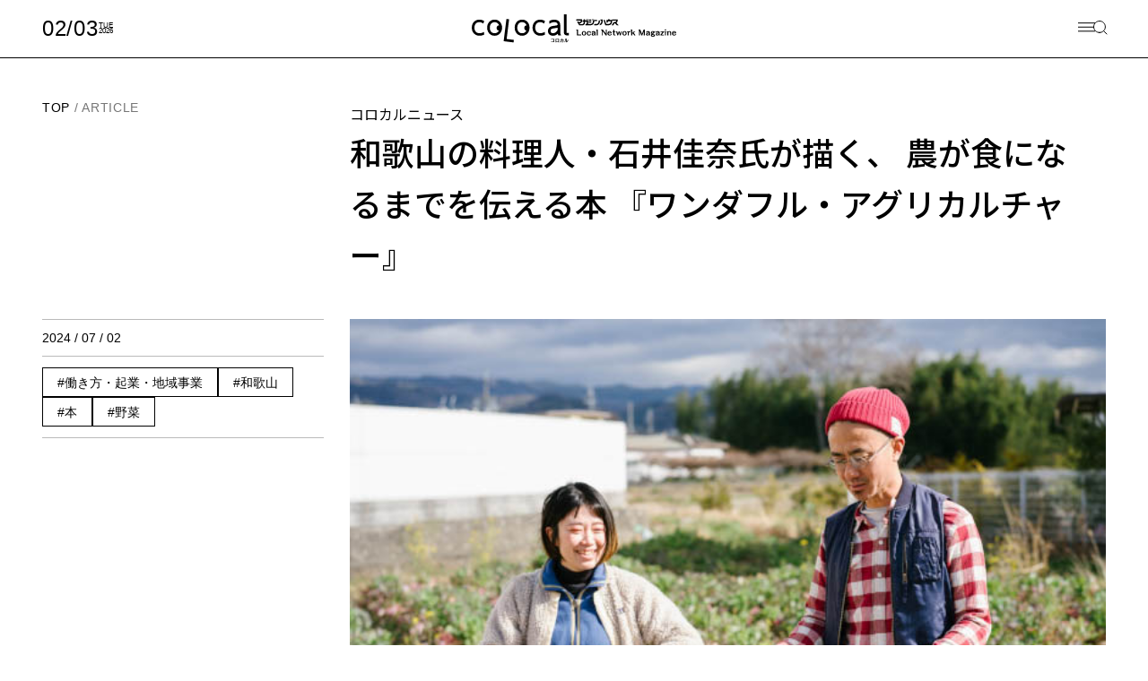

--- FILE ---
content_type: text/html; charset=UTF-8
request_url: https://colocal.jp/news/164795.html
body_size: 14943
content:
<!doctype html>
<html lang="ja">

<head>
  <meta charset="UTF-8">
  <meta name="viewport" content="width=device-width, initial-scale=1">
  <link rel="profile" href="https://gmpg.org/xfn/11">

  <!-- Google Fonts -->
  <link rel="preconnect" href="https://fonts.googleapis.com">
  <link rel="preconnect" href="https://fonts.gstatic.com" crossorigin>
  <link href="https://fonts.googleapis.com/css2?family=Averia+Serif+Libre&family=Noto+Sans+JP:wght@100..900&display=swap" rel="stylesheet">

  <link rel="shortcut icon" href="/favicon.ico" >
<meta name="title" content="和歌山の料理人・石井佳奈氏が描く、 農が食になるまでを伝える本 『ワンダフル・アグリカルチャー』 | 「colocal コロカル」ローカルを学ぶ・暮らす・旅する">
<meta name="description" content="滋賀県に生まれ、「生産者の近くで料理がしたい」という想いで2018年に和歌山に移住し、2020年にケータリング専門〈ozzkitchen〉を岩橋（イワセ）地区に開業した石井佳奈さん。農家から直接仕入れるオーガニック野菜を中心とした“身体が喜ぶお料理“を提供しています。生産者とのつながりを生かして「一般の方も地">
<meta property="og:title" content="和歌山の料理人・石井佳奈氏が描く、 農が食になるまでを伝える本 『ワンダフル・アグリカルチャー』 | 「colocal コロカル」ローカルを学ぶ・暮らす・旅する">
<meta property="og:description" content="滋賀県に生まれ、「生産者の近くで料理がしたい」という想いで2018年に和歌山に移住し、2020年にケータリング専門〈ozzkitchen〉を岩橋（イワセ）地区に開業した石井佳奈さん。農家から直接仕入れるオーガニック野菜を中心とした“身体が喜ぶお料理“を提供しています。生産者とのつながりを生かして「一般の方も地">
<meta property="og:type" content="article">
<meta property="og:url" content="https://colocal.jp/news/164795.html">
<meta property="og:image" content="https://libs.colocal.jp/wp-content/uploads/2024/06/news-wanderfulagri-8.jpg">
<meta property="og:site_name" content="「colocal コロカル」ローカルを学ぶ・暮らす・旅する">
<meta name="twitter:card" content="summary_large_image">
<meta name="twitter:title" content="和歌山の料理人・石井佳奈氏が描く、 農が食になるまでを伝える本 『ワンダフル・アグリカルチャー』 | 「colocal コロカル」ローカルを学ぶ・暮らす・旅する">
<meta name="twitter:description" content="滋賀県に生まれ、「生産者の近くで料理がしたい」という想いで2018年に和歌山に移住し、2020年にケータリング専門〈ozzkitchen〉を岩橋（イワセ）地区に開業した石井佳奈さん。農家から直接仕入れるオーガニック野菜を中心とした“身体が喜ぶお料理“を提供しています。生産者とのつながりを生かして「一般の方も地">
<meta name="twitter:image" content="https://libs.colocal.jp/wp-content/uploads/2024/06/news-wanderfulagri-8.jpg"

  <script async src="https://www.googletagmanager.com/gtag/js?id=G-W39ZJVMR98"></script>
  <script>window.dataLayer = window.dataLayer || []; function gtag(){dataLayer.push(arguments);} gtag('js', new Date()); gtag('config', 'G-W39ZJVMR98', {'publish_date': '2024.7.2', 'publish_month': '2024.7', 'az_prefecture': '和歌山県'});</script>


<!-- Google Tag Manager -->
<script>(function(w,d,s,l,i){w[l]=w[l]||[];w[l].push({'gtm.start':
new Date().getTime(),event:'gtm.js'});var f=d.getElementsByTagName(s)[0],
j=d.createElement(s),dl=l!='dataLayer'?'&l='+l:'';j.async=true;j.src=
'https://www.googletagmanager.com/gtm.js?id='+i+dl;f.parentNode.insertBefore(j,f);
})(window,document,'script','dataLayer','GTM-KTCJKJS');</script>
<!-- End Google Tag Manager -->

  <title>和歌山の料理人・石井佳奈氏が描く、 農が食になるまでを伝える本 『ワンダフル・アグリカルチャー』 - 「colocal コロカル」ローカルを学ぶ・暮らす・旅する</title>
<meta name='robots' content='max-image-preview:large' />
<link rel="alternate" type="application/rss+xml" title="「colocal コロカル」ローカルを学ぶ・暮らす・旅する &raquo; フィード" href="https://colocal.jp/feed" />
<style id='wp-img-auto-sizes-contain-inline-css'>
img:is([sizes=auto i],[sizes^="auto," i]){contain-intrinsic-size:3000px 1500px}
/*# sourceURL=wp-img-auto-sizes-contain-inline-css */
</style>
<style id='wp-block-library-inline-css'>
:root{--wp-block-synced-color:#7a00df;--wp-block-synced-color--rgb:122,0,223;--wp-bound-block-color:var(--wp-block-synced-color);--wp-editor-canvas-background:#ddd;--wp-admin-theme-color:#007cba;--wp-admin-theme-color--rgb:0,124,186;--wp-admin-theme-color-darker-10:#006ba1;--wp-admin-theme-color-darker-10--rgb:0,107,160.5;--wp-admin-theme-color-darker-20:#005a87;--wp-admin-theme-color-darker-20--rgb:0,90,135;--wp-admin-border-width-focus:2px}@media (min-resolution:192dpi){:root{--wp-admin-border-width-focus:1.5px}}.wp-element-button{cursor:pointer}:root .has-very-light-gray-background-color{background-color:#eee}:root .has-very-dark-gray-background-color{background-color:#313131}:root .has-very-light-gray-color{color:#eee}:root .has-very-dark-gray-color{color:#313131}:root .has-vivid-green-cyan-to-vivid-cyan-blue-gradient-background{background:linear-gradient(135deg,#00d084,#0693e3)}:root .has-purple-crush-gradient-background{background:linear-gradient(135deg,#34e2e4,#4721fb 50%,#ab1dfe)}:root .has-hazy-dawn-gradient-background{background:linear-gradient(135deg,#faaca8,#dad0ec)}:root .has-subdued-olive-gradient-background{background:linear-gradient(135deg,#fafae1,#67a671)}:root .has-atomic-cream-gradient-background{background:linear-gradient(135deg,#fdd79a,#004a59)}:root .has-nightshade-gradient-background{background:linear-gradient(135deg,#330968,#31cdcf)}:root .has-midnight-gradient-background{background:linear-gradient(135deg,#020381,#2874fc)}:root{--wp--preset--font-size--normal:16px;--wp--preset--font-size--huge:42px}.has-regular-font-size{font-size:1em}.has-larger-font-size{font-size:2.625em}.has-normal-font-size{font-size:var(--wp--preset--font-size--normal)}.has-huge-font-size{font-size:var(--wp--preset--font-size--huge)}.has-text-align-center{text-align:center}.has-text-align-left{text-align:left}.has-text-align-right{text-align:right}.has-fit-text{white-space:nowrap!important}#end-resizable-editor-section{display:none}.aligncenter{clear:both}.items-justified-left{justify-content:flex-start}.items-justified-center{justify-content:center}.items-justified-right{justify-content:flex-end}.items-justified-space-between{justify-content:space-between}.screen-reader-text{border:0;clip-path:inset(50%);height:1px;margin:-1px;overflow:hidden;padding:0;position:absolute;width:1px;word-wrap:normal!important}.screen-reader-text:focus{background-color:#ddd;clip-path:none;color:#444;display:block;font-size:1em;height:auto;left:5px;line-height:normal;padding:15px 23px 14px;text-decoration:none;top:5px;width:auto;z-index:100000}html :where(.has-border-color){border-style:solid}html :where([style*=border-top-color]){border-top-style:solid}html :where([style*=border-right-color]){border-right-style:solid}html :where([style*=border-bottom-color]){border-bottom-style:solid}html :where([style*=border-left-color]){border-left-style:solid}html :where([style*=border-width]){border-style:solid}html :where([style*=border-top-width]){border-top-style:solid}html :where([style*=border-right-width]){border-right-style:solid}html :where([style*=border-bottom-width]){border-bottom-style:solid}html :where([style*=border-left-width]){border-left-style:solid}html :where(img[class*=wp-image-]){height:auto;max-width:100%}:where(figure){margin:0 0 1em}html :where(.is-position-sticky){--wp-admin--admin-bar--position-offset:var(--wp-admin--admin-bar--height,0px)}@media screen and (max-width:600px){html :where(.is-position-sticky){--wp-admin--admin-bar--position-offset:0px}}

/*# sourceURL=wp-block-library-inline-css */
</style><style id='global-styles-inline-css'>
:root{--wp--preset--aspect-ratio--square: 1;--wp--preset--aspect-ratio--4-3: 4/3;--wp--preset--aspect-ratio--3-4: 3/4;--wp--preset--aspect-ratio--3-2: 3/2;--wp--preset--aspect-ratio--2-3: 2/3;--wp--preset--aspect-ratio--16-9: 16/9;--wp--preset--aspect-ratio--9-16: 9/16;--wp--preset--color--black: #000000;--wp--preset--color--cyan-bluish-gray: #abb8c3;--wp--preset--color--white: #ffffff;--wp--preset--color--pale-pink: #f78da7;--wp--preset--color--vivid-red: #cf2e2e;--wp--preset--color--luminous-vivid-orange: #ff6900;--wp--preset--color--luminous-vivid-amber: #fcb900;--wp--preset--color--light-green-cyan: #7bdcb5;--wp--preset--color--vivid-green-cyan: #00d084;--wp--preset--color--pale-cyan-blue: #8ed1fc;--wp--preset--color--vivid-cyan-blue: #0693e3;--wp--preset--color--vivid-purple: #9b51e0;--wp--preset--gradient--vivid-cyan-blue-to-vivid-purple: linear-gradient(135deg,rgb(6,147,227) 0%,rgb(155,81,224) 100%);--wp--preset--gradient--light-green-cyan-to-vivid-green-cyan: linear-gradient(135deg,rgb(122,220,180) 0%,rgb(0,208,130) 100%);--wp--preset--gradient--luminous-vivid-amber-to-luminous-vivid-orange: linear-gradient(135deg,rgb(252,185,0) 0%,rgb(255,105,0) 100%);--wp--preset--gradient--luminous-vivid-orange-to-vivid-red: linear-gradient(135deg,rgb(255,105,0) 0%,rgb(207,46,46) 100%);--wp--preset--gradient--very-light-gray-to-cyan-bluish-gray: linear-gradient(135deg,rgb(238,238,238) 0%,rgb(169,184,195) 100%);--wp--preset--gradient--cool-to-warm-spectrum: linear-gradient(135deg,rgb(74,234,220) 0%,rgb(151,120,209) 20%,rgb(207,42,186) 40%,rgb(238,44,130) 60%,rgb(251,105,98) 80%,rgb(254,248,76) 100%);--wp--preset--gradient--blush-light-purple: linear-gradient(135deg,rgb(255,206,236) 0%,rgb(152,150,240) 100%);--wp--preset--gradient--blush-bordeaux: linear-gradient(135deg,rgb(254,205,165) 0%,rgb(254,45,45) 50%,rgb(107,0,62) 100%);--wp--preset--gradient--luminous-dusk: linear-gradient(135deg,rgb(255,203,112) 0%,rgb(199,81,192) 50%,rgb(65,88,208) 100%);--wp--preset--gradient--pale-ocean: linear-gradient(135deg,rgb(255,245,203) 0%,rgb(182,227,212) 50%,rgb(51,167,181) 100%);--wp--preset--gradient--electric-grass: linear-gradient(135deg,rgb(202,248,128) 0%,rgb(113,206,126) 100%);--wp--preset--gradient--midnight: linear-gradient(135deg,rgb(2,3,129) 0%,rgb(40,116,252) 100%);--wp--preset--font-size--small: 13px;--wp--preset--font-size--medium: 20px;--wp--preset--font-size--large: 36px;--wp--preset--font-size--x-large: 42px;--wp--preset--spacing--20: 0.44rem;--wp--preset--spacing--30: 0.67rem;--wp--preset--spacing--40: 1rem;--wp--preset--spacing--50: 1.5rem;--wp--preset--spacing--60: 2.25rem;--wp--preset--spacing--70: 3.38rem;--wp--preset--spacing--80: 5.06rem;--wp--preset--shadow--natural: 6px 6px 9px rgba(0, 0, 0, 0.2);--wp--preset--shadow--deep: 12px 12px 50px rgba(0, 0, 0, 0.4);--wp--preset--shadow--sharp: 6px 6px 0px rgba(0, 0, 0, 0.2);--wp--preset--shadow--outlined: 6px 6px 0px -3px rgb(255, 255, 255), 6px 6px rgb(0, 0, 0);--wp--preset--shadow--crisp: 6px 6px 0px rgb(0, 0, 0);}:where(.is-layout-flex){gap: 0.5em;}:where(.is-layout-grid){gap: 0.5em;}body .is-layout-flex{display: flex;}.is-layout-flex{flex-wrap: wrap;align-items: center;}.is-layout-flex > :is(*, div){margin: 0;}body .is-layout-grid{display: grid;}.is-layout-grid > :is(*, div){margin: 0;}:where(.wp-block-columns.is-layout-flex){gap: 2em;}:where(.wp-block-columns.is-layout-grid){gap: 2em;}:where(.wp-block-post-template.is-layout-flex){gap: 1.25em;}:where(.wp-block-post-template.is-layout-grid){gap: 1.25em;}.has-black-color{color: var(--wp--preset--color--black) !important;}.has-cyan-bluish-gray-color{color: var(--wp--preset--color--cyan-bluish-gray) !important;}.has-white-color{color: var(--wp--preset--color--white) !important;}.has-pale-pink-color{color: var(--wp--preset--color--pale-pink) !important;}.has-vivid-red-color{color: var(--wp--preset--color--vivid-red) !important;}.has-luminous-vivid-orange-color{color: var(--wp--preset--color--luminous-vivid-orange) !important;}.has-luminous-vivid-amber-color{color: var(--wp--preset--color--luminous-vivid-amber) !important;}.has-light-green-cyan-color{color: var(--wp--preset--color--light-green-cyan) !important;}.has-vivid-green-cyan-color{color: var(--wp--preset--color--vivid-green-cyan) !important;}.has-pale-cyan-blue-color{color: var(--wp--preset--color--pale-cyan-blue) !important;}.has-vivid-cyan-blue-color{color: var(--wp--preset--color--vivid-cyan-blue) !important;}.has-vivid-purple-color{color: var(--wp--preset--color--vivid-purple) !important;}.has-black-background-color{background-color: var(--wp--preset--color--black) !important;}.has-cyan-bluish-gray-background-color{background-color: var(--wp--preset--color--cyan-bluish-gray) !important;}.has-white-background-color{background-color: var(--wp--preset--color--white) !important;}.has-pale-pink-background-color{background-color: var(--wp--preset--color--pale-pink) !important;}.has-vivid-red-background-color{background-color: var(--wp--preset--color--vivid-red) !important;}.has-luminous-vivid-orange-background-color{background-color: var(--wp--preset--color--luminous-vivid-orange) !important;}.has-luminous-vivid-amber-background-color{background-color: var(--wp--preset--color--luminous-vivid-amber) !important;}.has-light-green-cyan-background-color{background-color: var(--wp--preset--color--light-green-cyan) !important;}.has-vivid-green-cyan-background-color{background-color: var(--wp--preset--color--vivid-green-cyan) !important;}.has-pale-cyan-blue-background-color{background-color: var(--wp--preset--color--pale-cyan-blue) !important;}.has-vivid-cyan-blue-background-color{background-color: var(--wp--preset--color--vivid-cyan-blue) !important;}.has-vivid-purple-background-color{background-color: var(--wp--preset--color--vivid-purple) !important;}.has-black-border-color{border-color: var(--wp--preset--color--black) !important;}.has-cyan-bluish-gray-border-color{border-color: var(--wp--preset--color--cyan-bluish-gray) !important;}.has-white-border-color{border-color: var(--wp--preset--color--white) !important;}.has-pale-pink-border-color{border-color: var(--wp--preset--color--pale-pink) !important;}.has-vivid-red-border-color{border-color: var(--wp--preset--color--vivid-red) !important;}.has-luminous-vivid-orange-border-color{border-color: var(--wp--preset--color--luminous-vivid-orange) !important;}.has-luminous-vivid-amber-border-color{border-color: var(--wp--preset--color--luminous-vivid-amber) !important;}.has-light-green-cyan-border-color{border-color: var(--wp--preset--color--light-green-cyan) !important;}.has-vivid-green-cyan-border-color{border-color: var(--wp--preset--color--vivid-green-cyan) !important;}.has-pale-cyan-blue-border-color{border-color: var(--wp--preset--color--pale-cyan-blue) !important;}.has-vivid-cyan-blue-border-color{border-color: var(--wp--preset--color--vivid-cyan-blue) !important;}.has-vivid-purple-border-color{border-color: var(--wp--preset--color--vivid-purple) !important;}.has-vivid-cyan-blue-to-vivid-purple-gradient-background{background: var(--wp--preset--gradient--vivid-cyan-blue-to-vivid-purple) !important;}.has-light-green-cyan-to-vivid-green-cyan-gradient-background{background: var(--wp--preset--gradient--light-green-cyan-to-vivid-green-cyan) !important;}.has-luminous-vivid-amber-to-luminous-vivid-orange-gradient-background{background: var(--wp--preset--gradient--luminous-vivid-amber-to-luminous-vivid-orange) !important;}.has-luminous-vivid-orange-to-vivid-red-gradient-background{background: var(--wp--preset--gradient--luminous-vivid-orange-to-vivid-red) !important;}.has-very-light-gray-to-cyan-bluish-gray-gradient-background{background: var(--wp--preset--gradient--very-light-gray-to-cyan-bluish-gray) !important;}.has-cool-to-warm-spectrum-gradient-background{background: var(--wp--preset--gradient--cool-to-warm-spectrum) !important;}.has-blush-light-purple-gradient-background{background: var(--wp--preset--gradient--blush-light-purple) !important;}.has-blush-bordeaux-gradient-background{background: var(--wp--preset--gradient--blush-bordeaux) !important;}.has-luminous-dusk-gradient-background{background: var(--wp--preset--gradient--luminous-dusk) !important;}.has-pale-ocean-gradient-background{background: var(--wp--preset--gradient--pale-ocean) !important;}.has-electric-grass-gradient-background{background: var(--wp--preset--gradient--electric-grass) !important;}.has-midnight-gradient-background{background: var(--wp--preset--gradient--midnight) !important;}.has-small-font-size{font-size: var(--wp--preset--font-size--small) !important;}.has-medium-font-size{font-size: var(--wp--preset--font-size--medium) !important;}.has-large-font-size{font-size: var(--wp--preset--font-size--large) !important;}.has-x-large-font-size{font-size: var(--wp--preset--font-size--x-large) !important;}
/*# sourceURL=global-styles-inline-css */
</style>

<style id='classic-theme-styles-inline-css'>
/*! This file is auto-generated */
.wp-block-button__link{color:#fff;background-color:#32373c;border-radius:9999px;box-shadow:none;text-decoration:none;padding:calc(.667em + 2px) calc(1.333em + 2px);font-size:1.125em}.wp-block-file__button{background:#32373c;color:#fff;text-decoration:none}
/*# sourceURL=/wp-includes/css/classic-themes.min.css */
</style>
<link rel='stylesheet' id='colocal_jp-main-0-style-css' href='https://colocal.jp/wp-content/themes/colocal_jp/assets/build/index-uQkbW6hI.css' media='all' />
<link rel='stylesheet' id='colocal_jp-style-css' href='https://colocal.jp/wp-content/themes/colocal_jp/style.css?ver=1.0.0' media='all' />
<link rel="canonical" href="https://colocal.jp/news/164795.html" />
</head>

<body class="wp-singular news-template-default single single-news postid-164795 wp-theme-colocal_jp no-sidebar">
  
  <aside class="l-menu">
  <header class="l-menu__header">
    <a href="https://colocal.jp/" class="l-menu__header__logo">
      <img src="https://colocal.jp/wp-content/themes/colocal_jp/assets/images/logo.svg" width="150" height="20.5" alt="colocal コロカル マガジンハウス Local Network Magazine">
    </a>
    <time class="l-menu__header__date-today js-date-today" datetime="">
      <span class="l-menu__header__date-today__month-day js-date-today__month-day"></span>
      <span class="l-menu__header__date-today__dow-year-wrapper">
        <span class="l-menu__header__date-today__day-of-week js-date-today__day-of-week"></span>
        <span class="l-menu__header__date-today__year js-date-today__year"></span>
      </span>
    </time>
    <button class="l-menu__header__menu-button" aria-label="メニューボタン" onclick="document.body.classList.remove('is-menu-opened')">
      <img src="https://colocal.jp/wp-content/themes/colocal_jp/assets/images/header-menu-close.svg" alt="close menu">
    </button>
  </header>

  <div class="l-menu__body">
    <div class="l-menu__search-box">
      <form class="c-search-form" method="get" action="https://colocal.jp" role="search">
  <fieldset class="c-search-form__fieldset">
    <input
      id="search"
      type="search"
      class="c-search-form__input c-search-form__input--no-total-count"
      name="s"
      value=""
      placeholder="TYPE TO SEARCH"
      maxlength="50"
      autocomplete="off" />
    <button type="submit" class="c-search-form__submit" aria-label="検索">
      <svg width="34" height="34" viewBox="0 0 34 34" fill="none" xmlns="http://www.w3.org/2000/svg">
        <path d="M14.9167 29.5834C23.0169 29.5834 29.5834 23.0169 29.5834 14.9167C29.5834 6.81651 23.0169 0.25 14.9167 0.25C6.81651 0.25 0.25 6.81651 0.25 14.9167C0.25 23.0169 6.81651 29.5834 14.9167 29.5834Z" stroke="black" stroke-width="0.5" stroke-linecap="round" stroke-linejoin="round" />
        <path d="M33.2514 33.25L25.2764 25.275" stroke="black" stroke-width="0.5" stroke-linecap="round" stroke-linejoin="round" />
      </svg>
    </button>
  </fieldset>
  </form>
      <div class="l-menu__search-box__sns">
        <section class="c-official-sns">
  <h3 class="c-official-sns__title">OFFICIAL SNS</h3>
  <ul>
    <li>
      <a href="https://ja-jp.facebook.com/colocal.jp" target="_blank" rel="noopener noreferrer" class="c-official-sns__link">
        <img src="https://colocal.jp/wp-content/themes/colocal_jp/assets/images/sns/facebook.svg" alt="facebook">
      </a>
    </li>
    <li>
      <a href="https://www.instagram.com/colocal_jp/" target="_blank" rel="noopener noreferrer" class="c-official-sns__link">
        <img src="https://colocal.jp/wp-content/themes/colocal_jp/assets/images/sns/instagram.svg" alt="instagram">
      </a>
    </li>
    <li>
      <a href="https://www.youtube.com/user/colocalJP" target="_blank" rel="noopener noreferrer" class="c-official-sns__link">
        <img src="https://colocal.jp/wp-content/themes/colocal_jp/assets/images/sns/youtube.svg" alt="youtube">
      </a>
    </li>
    <li>
      <a href="https://www.tiktok.com/@colocal.jp" target="_blank" rel="noopener noreferrer" class="c-official-sns__link">
        <img src="https://colocal.jp/wp-content/themes/colocal_jp/assets/images/sns/tiktok.svg" alt="TikTok">
      </a>
    </li>
    <li>
      <a href="https://x.com/colocal_jp" target="_blank" rel="noopener noreferrer" class="c-official-sns__link">
        <img src="https://colocal.jp/wp-content/themes/colocal_jp/assets/images/sns/x.svg" alt="X">
      </a>
    </li>
    <li>
      <a href="https://www.threads.com/@colocal_jp" target="_blank" rel="noopener noreferrer" class="c-official-sns__link">
        <img src="https://colocal.jp/wp-content/themes/colocal_jp/assets/images/sns/threads.svg" alt="Threads">
      </a>
    </li>
  </ul>
</section>
      </div>
    </div>
    
<section class="c-area">
  <header class="c-area__header">
    <h2 class="c-area__title c-h2">
      <span class="c-h2__en">Area</span>
      <span class="c-h2__ja">都道府県別</span>
    </h2>
  </header>
  <div class="c-area__body">
    <ul class="c-area__list">
              <li>
          <a href="https://colocal.jp/tag/loc-pref01a-hokkaido" class="c-area__item">
            <div class="c-area__item__en-name">hokkaido</div>
            <div class="c-area__item__img-wrapper">
              <img src="https://colocal.jp/wp-content/themes/colocal_jp/assets/images/prefectures/pref-small-hokkaido.jpg" alt="北海道" width="122" height="122">
            </div>
            <div class="c-area__item__ja-name">北海道</div>
            <div class="c-area__item__arrow"></div>
          </a>
        </li>
              <li>
          <a href="https://colocal.jp/area/aomori" class="c-area__item">
            <div class="c-area__item__en-name">aomori</div>
            <div class="c-area__item__img-wrapper">
              <img src="https://colocal.jp/wp-content/themes/colocal_jp/assets/images/prefectures/pref-small-aomori.jpg" alt="青森県" width="122" height="122">
            </div>
            <div class="c-area__item__ja-name">青森県</div>
            <div class="c-area__item__arrow"></div>
          </a>
        </li>
              <li>
          <a href="https://colocal.jp/tag/loc-pref01d-iwate" class="c-area__item">
            <div class="c-area__item__en-name">iwate</div>
            <div class="c-area__item__img-wrapper">
              <img src="https://colocal.jp/wp-content/themes/colocal_jp/assets/images/prefectures/pref-small-iwate.jpg" alt="岩手県" width="122" height="122">
            </div>
            <div class="c-area__item__ja-name">岩手県</div>
            <div class="c-area__item__arrow"></div>
          </a>
        </li>
              <li>
          <a href="https://colocal.jp/tag/loc-pref01f-miyagi" class="c-area__item">
            <div class="c-area__item__en-name">miyagi</div>
            <div class="c-area__item__img-wrapper">
              <img src="https://colocal.jp/wp-content/themes/colocal_jp/assets/images/prefectures/pref-small-miyagi.jpg" alt="宮城県" width="122" height="122">
            </div>
            <div class="c-area__item__ja-name">宮城県</div>
            <div class="c-area__item__arrow"></div>
          </a>
        </li>
              <li>
          <a href="https://colocal.jp/tag/loc-pref01c-akita" class="c-area__item">
            <div class="c-area__item__en-name">akita</div>
            <div class="c-area__item__img-wrapper">
              <img src="https://colocal.jp/wp-content/themes/colocal_jp/assets/images/prefectures/pref-small-akita.jpg" alt="秋田県" width="122" height="122">
            </div>
            <div class="c-area__item__ja-name">秋田県</div>
            <div class="c-area__item__arrow"></div>
          </a>
        </li>
              <li>
          <a href="https://colocal.jp/tag/loc-pref01e-yamagata" class="c-area__item">
            <div class="c-area__item__en-name">yamagata</div>
            <div class="c-area__item__img-wrapper">
              <img src="https://colocal.jp/wp-content/themes/colocal_jp/assets/images/prefectures/pref-small-yamagata.jpg" alt="山形県" width="122" height="122">
            </div>
            <div class="c-area__item__ja-name">山形県</div>
            <div class="c-area__item__arrow"></div>
          </a>
        </li>
              <li>
          <a href="https://colocal.jp/tag/loc-pref01g-fukushima" class="c-area__item">
            <div class="c-area__item__en-name">fukushima</div>
            <div class="c-area__item__img-wrapper">
              <img src="https://colocal.jp/wp-content/themes/colocal_jp/assets/images/prefectures/pref-small-fukushima.jpg" alt="福島県" width="122" height="122">
            </div>
            <div class="c-area__item__ja-name">福島県</div>
            <div class="c-area__item__arrow"></div>
          </a>
        </li>
              <li>
          <a href="https://colocal.jp/tag/loc-pref02c-ibaraki" class="c-area__item">
            <div class="c-area__item__en-name">ibaraki</div>
            <div class="c-area__item__img-wrapper">
              <img src="https://colocal.jp/wp-content/themes/colocal_jp/assets/images/prefectures/pref-small-ibaraki.jpg" alt="茨城県" width="122" height="122">
            </div>
            <div class="c-area__item__ja-name">茨城県</div>
            <div class="c-area__item__arrow"></div>
          </a>
        </li>
              <li>
          <a href="https://colocal.jp/tag/loc-pref02a-tochigi" class="c-area__item">
            <div class="c-area__item__en-name">tochigi</div>
            <div class="c-area__item__img-wrapper">
              <img src="https://colocal.jp/wp-content/themes/colocal_jp/assets/images/prefectures/pref-small-tochigi.jpg" alt="栃木県" width="122" height="122">
            </div>
            <div class="c-area__item__ja-name">栃木県</div>
            <div class="c-area__item__arrow"></div>
          </a>
        </li>
              <li>
          <a href="https://colocal.jp/tag/loc-pref02b-gunma" class="c-area__item">
            <div class="c-area__item__en-name">gunma</div>
            <div class="c-area__item__img-wrapper">
              <img src="https://colocal.jp/wp-content/themes/colocal_jp/assets/images/prefectures/pref-small-gunma.jpg" alt="群馬県" width="122" height="122">
            </div>
            <div class="c-area__item__ja-name">群馬県</div>
            <div class="c-area__item__arrow"></div>
          </a>
        </li>
              <li>
          <a href="https://colocal.jp/tag/loc-pref02d-saitama" class="c-area__item">
            <div class="c-area__item__en-name">saitama</div>
            <div class="c-area__item__img-wrapper">
              <img src="https://colocal.jp/wp-content/themes/colocal_jp/assets/images/prefectures/pref-small-saitama.jpg" alt="埼玉県" width="122" height="122">
            </div>
            <div class="c-area__item__ja-name">埼玉県</div>
            <div class="c-area__item__arrow"></div>
          </a>
        </li>
              <li>
          <a href="https://colocal.jp/tag/loc-pref02g-chiba" class="c-area__item">
            <div class="c-area__item__en-name">chiba</div>
            <div class="c-area__item__img-wrapper">
              <img src="https://colocal.jp/wp-content/themes/colocal_jp/assets/images/prefectures/pref-small-chiba.jpg" alt="千葉県" width="122" height="122">
            </div>
            <div class="c-area__item__ja-name">千葉県</div>
            <div class="c-area__item__arrow"></div>
          </a>
        </li>
              <li>
          <a href="https://colocal.jp/tag/loc-pref02e-tokyo" class="c-area__item">
            <div class="c-area__item__en-name">tokyo</div>
            <div class="c-area__item__img-wrapper">
              <img src="https://colocal.jp/wp-content/themes/colocal_jp/assets/images/prefectures/pref-small-tokyo.jpg" alt="東京都" width="122" height="122">
            </div>
            <div class="c-area__item__ja-name">東京都</div>
            <div class="c-area__item__arrow"></div>
          </a>
        </li>
              <li>
          <a href="https://colocal.jp/tag/loc-pref02f-kanagawa" class="c-area__item">
            <div class="c-area__item__en-name">kanagawa</div>
            <div class="c-area__item__img-wrapper">
              <img src="https://colocal.jp/wp-content/themes/colocal_jp/assets/images/prefectures/pref-small-kanagawa.jpg" alt="神奈川県" width="122" height="122">
            </div>
            <div class="c-area__item__ja-name">神奈川県</div>
            <div class="c-area__item__arrow"></div>
          </a>
        </li>
              <li>
          <a href="https://colocal.jp/tag/loc-pref03c-niigata" class="c-area__item">
            <div class="c-area__item__en-name">niigata</div>
            <div class="c-area__item__img-wrapper">
              <img src="https://colocal.jp/wp-content/themes/colocal_jp/assets/images/prefectures/pref-small-niigata.jpg" alt="新潟県" width="122" height="122">
            </div>
            <div class="c-area__item__ja-name">新潟県</div>
            <div class="c-area__item__arrow"></div>
          </a>
        </li>
              <li>
          <a href="https://colocal.jp/tag/loc-pref03d-toyama" class="c-area__item">
            <div class="c-area__item__en-name">toyama</div>
            <div class="c-area__item__img-wrapper">
              <img src="https://colocal.jp/wp-content/themes/colocal_jp/assets/images/prefectures/pref-small-toyama.jpg" alt="富山県" width="122" height="122">
            </div>
            <div class="c-area__item__ja-name">富山県</div>
            <div class="c-area__item__arrow"></div>
          </a>
        </li>
              <li>
          <a href="https://colocal.jp/tag/loc-pref03e-ishikawa" class="c-area__item">
            <div class="c-area__item__en-name">ishikawa</div>
            <div class="c-area__item__img-wrapper">
              <img src="https://colocal.jp/wp-content/themes/colocal_jp/assets/images/prefectures/pref-small-ishikawa.jpg" alt="石川県" width="122" height="122">
            </div>
            <div class="c-area__item__ja-name">石川県</div>
            <div class="c-area__item__arrow"></div>
          </a>
        </li>
              <li>
          <a href="https://colocal.jp/tag/loc-pref03f-fukui" class="c-area__item">
            <div class="c-area__item__en-name">fukui</div>
            <div class="c-area__item__img-wrapper">
              <img src="https://colocal.jp/wp-content/themes/colocal_jp/assets/images/prefectures/pref-small-fukui.jpg" alt="福井県" width="122" height="122">
            </div>
            <div class="c-area__item__ja-name">福井県</div>
            <div class="c-area__item__arrow"></div>
          </a>
        </li>
              <li>
          <a href="https://colocal.jp/tag/loc-pref03a-yamanashi" class="c-area__item">
            <div class="c-area__item__en-name">yamanashi</div>
            <div class="c-area__item__img-wrapper">
              <img src="https://colocal.jp/wp-content/themes/colocal_jp/assets/images/prefectures/pref-small-yamanashi.jpg" alt="山梨県" width="122" height="122">
            </div>
            <div class="c-area__item__ja-name">山梨県</div>
            <div class="c-area__item__arrow"></div>
          </a>
        </li>
              <li>
          <a href="https://colocal.jp/tag/loc-pref03b-nagano" class="c-area__item">
            <div class="c-area__item__en-name">nagano</div>
            <div class="c-area__item__img-wrapper">
              <img src="https://colocal.jp/wp-content/themes/colocal_jp/assets/images/prefectures/pref-small-nagano.jpg" alt="長野県" width="122" height="122">
            </div>
            <div class="c-area__item__ja-name">長野県</div>
            <div class="c-area__item__arrow"></div>
          </a>
        </li>
              <li>
          <a href="https://colocal.jp/tag/loc-pref03i-gifu" class="c-area__item">
            <div class="c-area__item__en-name">gifu</div>
            <div class="c-area__item__img-wrapper">
              <img src="https://colocal.jp/wp-content/themes/colocal_jp/assets/images/prefectures/pref-small-gifu.jpg" alt="岐阜県" width="122" height="122">
            </div>
            <div class="c-area__item__ja-name">岐阜県</div>
            <div class="c-area__item__arrow"></div>
          </a>
        </li>
              <li>
          <a href="https://colocal.jp/tag/loc-pref03g-shizuoka" class="c-area__item">
            <div class="c-area__item__en-name">shizuoka</div>
            <div class="c-area__item__img-wrapper">
              <img src="https://colocal.jp/wp-content/themes/colocal_jp/assets/images/prefectures/pref-small-shizuoka.jpg" alt="静岡県" width="122" height="122">
            </div>
            <div class="c-area__item__ja-name">静岡県</div>
            <div class="c-area__item__arrow"></div>
          </a>
        </li>
              <li>
          <a href="https://colocal.jp/tag/loc-pref03h-aichi" class="c-area__item">
            <div class="c-area__item__en-name">aichi</div>
            <div class="c-area__item__img-wrapper">
              <img src="https://colocal.jp/wp-content/themes/colocal_jp/assets/images/prefectures/pref-small-aichi.jpg" alt="愛知県" width="122" height="122">
            </div>
            <div class="c-area__item__ja-name">愛知県</div>
            <div class="c-area__item__arrow"></div>
          </a>
        </li>
              <li>
          <a href="https://colocal.jp/tag/loc-pref03j-mie" class="c-area__item">
            <div class="c-area__item__en-name">mie</div>
            <div class="c-area__item__img-wrapper">
              <img src="https://colocal.jp/wp-content/themes/colocal_jp/assets/images/prefectures/pref-small-mie.jpg" alt="三重県" width="122" height="122">
            </div>
            <div class="c-area__item__ja-name">三重県</div>
            <div class="c-area__item__arrow"></div>
          </a>
        </li>
              <li>
          <a href="https://colocal.jp/tag/loc-pref04a-shiga" class="c-area__item">
            <div class="c-area__item__en-name">shiga</div>
            <div class="c-area__item__img-wrapper">
              <img src="https://colocal.jp/wp-content/themes/colocal_jp/assets/images/prefectures/pref-small-shiga.jpg" alt="滋賀県" width="122" height="122">
            </div>
            <div class="c-area__item__ja-name">滋賀県</div>
            <div class="c-area__item__arrow"></div>
          </a>
        </li>
              <li>
          <a href="https://colocal.jp/tag/loc-pref04d-kyoto" class="c-area__item">
            <div class="c-area__item__en-name">kyoto</div>
            <div class="c-area__item__img-wrapper">
              <img src="https://colocal.jp/wp-content/themes/colocal_jp/assets/images/prefectures/pref-small-kyoto.jpg" alt="京都府" width="122" height="122">
            </div>
            <div class="c-area__item__ja-name">京都府</div>
            <div class="c-area__item__arrow"></div>
          </a>
        </li>
              <li>
          <a href="https://colocal.jp/tag/loc-pref04e-osaka" class="c-area__item">
            <div class="c-area__item__en-name">osaka</div>
            <div class="c-area__item__img-wrapper">
              <img src="https://colocal.jp/wp-content/themes/colocal_jp/assets/images/prefectures/pref-small-osaka.jpg" alt="大阪府" width="122" height="122">
            </div>
            <div class="c-area__item__ja-name">大阪府</div>
            <div class="c-area__item__arrow"></div>
          </a>
        </li>
              <li>
          <a href="https://colocal.jp/tag/loc-pref04f-hyogo" class="c-area__item">
            <div class="c-area__item__en-name">hyogo</div>
            <div class="c-area__item__img-wrapper">
              <img src="https://colocal.jp/wp-content/themes/colocal_jp/assets/images/prefectures/pref-small-hyogo.jpg" alt="兵庫県" width="122" height="122">
            </div>
            <div class="c-area__item__ja-name">兵庫県</div>
            <div class="c-area__item__arrow"></div>
          </a>
        </li>
              <li>
          <a href="https://colocal.jp/tag/loc-pref04b-nara" class="c-area__item">
            <div class="c-area__item__en-name">nara</div>
            <div class="c-area__item__img-wrapper">
              <img src="https://colocal.jp/wp-content/themes/colocal_jp/assets/images/prefectures/pref-small-nara.jpg" alt="奈良県" width="122" height="122">
            </div>
            <div class="c-area__item__ja-name">奈良県</div>
            <div class="c-area__item__arrow"></div>
          </a>
        </li>
              <li>
          <a href="https://colocal.jp/tag/loc-pref04c-wakayama" class="c-area__item">
            <div class="c-area__item__en-name">wakayama</div>
            <div class="c-area__item__img-wrapper">
              <img src="https://colocal.jp/wp-content/themes/colocal_jp/assets/images/prefectures/pref-small-wakayama.jpg" alt="和歌山県" width="122" height="122">
            </div>
            <div class="c-area__item__ja-name">和歌山県</div>
            <div class="c-area__item__arrow"></div>
          </a>
        </li>
              <li>
          <a href="https://colocal.jp/tag/loc-pref05c-tottori" class="c-area__item">
            <div class="c-area__item__en-name">tottori</div>
            <div class="c-area__item__img-wrapper">
              <img src="https://colocal.jp/wp-content/themes/colocal_jp/assets/images/prefectures/pref-small-tottori.jpg" alt="鳥取県" width="122" height="122">
            </div>
            <div class="c-area__item__ja-name">鳥取県</div>
            <div class="c-area__item__arrow"></div>
          </a>
        </li>
              <li>
          <a href="https://colocal.jp/tag/loc-pref05d-shimane" class="c-area__item">
            <div class="c-area__item__en-name">shimane</div>
            <div class="c-area__item__img-wrapper">
              <img src="https://colocal.jp/wp-content/themes/colocal_jp/assets/images/prefectures/pref-small-shimane.jpg" alt="島根県" width="122" height="122">
            </div>
            <div class="c-area__item__ja-name">島根県</div>
            <div class="c-area__item__arrow"></div>
          </a>
        </li>
              <li>
          <a href="https://colocal.jp/tag/loc-pref05a-okayama" class="c-area__item">
            <div class="c-area__item__en-name">okayama</div>
            <div class="c-area__item__img-wrapper">
              <img src="https://colocal.jp/wp-content/themes/colocal_jp/assets/images/prefectures/pref-small-okayama.jpg" alt="岡山県" width="122" height="122">
            </div>
            <div class="c-area__item__ja-name">岡山県</div>
            <div class="c-area__item__arrow"></div>
          </a>
        </li>
              <li>
          <a href="https://colocal.jp/tag/loc-pref05b-hiroshima" class="c-area__item">
            <div class="c-area__item__en-name">hiroshima</div>
            <div class="c-area__item__img-wrapper">
              <img src="https://colocal.jp/wp-content/themes/colocal_jp/assets/images/prefectures/pref-small-hiroshima.jpg" alt="広島県" width="122" height="122">
            </div>
            <div class="c-area__item__ja-name">広島県</div>
            <div class="c-area__item__arrow"></div>
          </a>
        </li>
              <li>
          <a href="https://colocal.jp/tag/loc-pref05e-yamaguchi" class="c-area__item">
            <div class="c-area__item__en-name">yamaguchi</div>
            <div class="c-area__item__img-wrapper">
              <img src="https://colocal.jp/wp-content/themes/colocal_jp/assets/images/prefectures/pref-small-yamaguchi.jpg" alt="山口県" width="122" height="122">
            </div>
            <div class="c-area__item__ja-name">山口県</div>
            <div class="c-area__item__arrow"></div>
          </a>
        </li>
              <li>
          <a href="https://colocal.jp/tag/loc-pref06a-tokushima" class="c-area__item">
            <div class="c-area__item__en-name">tokushima</div>
            <div class="c-area__item__img-wrapper">
              <img src="https://colocal.jp/wp-content/themes/colocal_jp/assets/images/prefectures/pref-small-tokushima.jpg" alt="徳島県" width="122" height="122">
            </div>
            <div class="c-area__item__ja-name">徳島県</div>
            <div class="c-area__item__arrow"></div>
          </a>
        </li>
              <li>
          <a href="https://colocal.jp/tag/loc-pref06b-kagawa" class="c-area__item">
            <div class="c-area__item__en-name">kagawa</div>
            <div class="c-area__item__img-wrapper">
              <img src="https://colocal.jp/wp-content/themes/colocal_jp/assets/images/prefectures/pref-small-kagawa.jpg" alt="香川県" width="122" height="122">
            </div>
            <div class="c-area__item__ja-name">香川県</div>
            <div class="c-area__item__arrow"></div>
          </a>
        </li>
              <li>
          <a href="https://colocal.jp/tag/loc-pref06c-ehime" class="c-area__item">
            <div class="c-area__item__en-name">ehime</div>
            <div class="c-area__item__img-wrapper">
              <img src="https://colocal.jp/wp-content/themes/colocal_jp/assets/images/prefectures/pref-small-ehime.jpg" alt="愛媛県" width="122" height="122">
            </div>
            <div class="c-area__item__ja-name">愛媛県</div>
            <div class="c-area__item__arrow"></div>
          </a>
        </li>
              <li>
          <a href="https://colocal.jp/tag/loc-pref06d-kochi" class="c-area__item">
            <div class="c-area__item__en-name">kochi</div>
            <div class="c-area__item__img-wrapper">
              <img src="https://colocal.jp/wp-content/themes/colocal_jp/assets/images/prefectures/pref-small-kochi.jpg" alt="高知県" width="122" height="122">
            </div>
            <div class="c-area__item__ja-name">高知県</div>
            <div class="c-area__item__arrow"></div>
          </a>
        </li>
              <li>
          <a href="https://colocal.jp/tag/loc-pref07a-fukuoka" class="c-area__item">
            <div class="c-area__item__en-name">fukuoka</div>
            <div class="c-area__item__img-wrapper">
              <img src="https://colocal.jp/wp-content/themes/colocal_jp/assets/images/prefectures/pref-small-fukuoka.jpg" alt="福岡県" width="122" height="122">
            </div>
            <div class="c-area__item__ja-name">福岡県</div>
            <div class="c-area__item__arrow"></div>
          </a>
        </li>
              <li>
          <a href="https://colocal.jp/tag/loc-pref07b-saga" class="c-area__item">
            <div class="c-area__item__en-name">saga</div>
            <div class="c-area__item__img-wrapper">
              <img src="https://colocal.jp/wp-content/themes/colocal_jp/assets/images/prefectures/pref-small-saga.jpg" alt="佐賀県" width="122" height="122">
            </div>
            <div class="c-area__item__ja-name">佐賀県</div>
            <div class="c-area__item__arrow"></div>
          </a>
        </li>
              <li>
          <a href="https://colocal.jp/tag/loc-pref07c-nagasaki" class="c-area__item">
            <div class="c-area__item__en-name">nagasaki</div>
            <div class="c-area__item__img-wrapper">
              <img src="https://colocal.jp/wp-content/themes/colocal_jp/assets/images/prefectures/pref-small-nagasaki.jpg" alt="長崎県" width="122" height="122">
            </div>
            <div class="c-area__item__ja-name">長崎県</div>
            <div class="c-area__item__arrow"></div>
          </a>
        </li>
              <li>
          <a href="https://colocal.jp/tag/loc-pref07d-kumamoto" class="c-area__item">
            <div class="c-area__item__en-name">kumamoto</div>
            <div class="c-area__item__img-wrapper">
              <img src="https://colocal.jp/wp-content/themes/colocal_jp/assets/images/prefectures/pref-small-kumamoto.jpg" alt="熊本県" width="122" height="122">
            </div>
            <div class="c-area__item__ja-name">熊本県</div>
            <div class="c-area__item__arrow"></div>
          </a>
        </li>
              <li>
          <a href="https://colocal.jp/tag/loc-pref07e-oita" class="c-area__item">
            <div class="c-area__item__en-name">oita</div>
            <div class="c-area__item__img-wrapper">
              <img src="https://colocal.jp/wp-content/themes/colocal_jp/assets/images/prefectures/pref-small-oita.jpg" alt="大分県" width="122" height="122">
            </div>
            <div class="c-area__item__ja-name">大分県</div>
            <div class="c-area__item__arrow"></div>
          </a>
        </li>
              <li>
          <a href="https://colocal.jp/tag/loc-pref07f-miyazaki" class="c-area__item">
            <div class="c-area__item__en-name">miyazaki</div>
            <div class="c-area__item__img-wrapper">
              <img src="https://colocal.jp/wp-content/themes/colocal_jp/assets/images/prefectures/pref-small-miyazaki.jpg" alt="宮崎県" width="122" height="122">
            </div>
            <div class="c-area__item__ja-name">宮崎県</div>
            <div class="c-area__item__arrow"></div>
          </a>
        </li>
              <li>
          <a href="https://colocal.jp/tag/loc-pref07g-kagoshima" class="c-area__item">
            <div class="c-area__item__en-name">kagoshima</div>
            <div class="c-area__item__img-wrapper">
              <img src="https://colocal.jp/wp-content/themes/colocal_jp/assets/images/prefectures/pref-small-kagoshima.jpg" alt="鹿児島県" width="122" height="122">
            </div>
            <div class="c-area__item__ja-name">鹿児島県</div>
            <div class="c-area__item__arrow"></div>
          </a>
        </li>
              <li>
          <a href="https://colocal.jp/tag/loc-pref07h-okinawa" class="c-area__item">
            <div class="c-area__item__en-name">okinawa</div>
            <div class="c-area__item__img-wrapper">
              <img src="https://colocal.jp/wp-content/themes/colocal_jp/assets/images/prefectures/pref-small-okinawa.jpg" alt="沖縄県" width="122" height="122">
            </div>
            <div class="c-area__item__ja-name">沖縄県</div>
            <div class="c-area__item__arrow"></div>
          </a>
        </li>
          </ul>
  </div>
</section>
    
<section class="c-series-menu-section">
  <header class="c-series-menu-section__header">
    <h2 class="c-series-menu-section__title c-h2">
      <span class="c-h2__en">Series</span>
      <span class="c-h2__ja">連載</span>
    </h2>
  </header>
  <div class="c-series-menu-section__body">
    <div class="c-article-list c-article-list--4cols">
      <div class="c-article-list__inner">
        <ul class="c-article-list__main-slot-list">
                      <li class="c-article-list__slot">
                            <a href="https://colocal.jp/category/topics/lifestyle/my-favorite-spot" class="c-series-menu-section__item-card">
                <div class="c-series-menu-section__item-card__img-wrapper">
                  <img
                    src="https://libs.colocal.jp/wp-content/uploads/2026/02/jimotalk-thumbnail-re.jpg"
                    alt="あの人が、愛する地域のおすすめスポット紹介"
                  >
                </div>
              </a>
            </li>
                      <li class="c-article-list__slot">
                            <a href="https://colocal.jp/category/topics/lifestyle/natural-heritage" class="c-series-menu-section__item-card">
                <div class="c-series-menu-section__item-card__img-wrapper">
                  <img
                    src="https://libs.colocal.jp/wp-content/uploads/2026/02/TU.jpg"
                    alt="日本が誇る、美しく勇壮な世界自然遺産を巡る旅"
                  >
                </div>
              </a>
            </li>
                      <li class="c-article-list__slot">
                            <a href="https://colocal.jp/category/topics/think-japan/academy" class="c-series-menu-section__item-card">
                <div class="c-series-menu-section__item-card__img-wrapper">
                  <img
                    src="https://libs.colocal.jp/wp-content/uploads/2026/02/%E3%82%A2%E3%82%AB%E3%83%86%E3%82%99%E3%83%9F%E3%83%BC.jpg"
                    alt="コロカルアカデミー"
                  >
                </div>
              </a>
            </li>
                      <li class="c-article-list__slot">
                            <a href="https://colocal.jp/category/topics/food-japan/ienomi" class="c-series-menu-section__item-card">
                <div class="c-series-menu-section__item-card__img-wrapper">
                  <img
                    src="https://libs.colocal.jp/wp-content/uploads/2026/02/%E5%AE%9D%E9%85%92%E9%80%A0.jpg"
                    alt="宝酒造 × colocal 和酒を楽しもうプロジェクト"
                  >
                </div>
              </a>
            </li>
                      <li class="c-article-list__slot">
                            <a href="https://colocal.jp/category/topics/food-japan/kuishinbo" class="c-series-menu-section__item-card">
                <div class="c-series-menu-section__item-card__img-wrapper">
                  <img
                    src="https://libs.colocal.jp/wp-content/uploads/2026/02/%E7%B7%A8%E9%9B%86%E9%83%A8%E3%81%AE%E9%A3%9F%E3%81%84%E3%81%97%E3%82%93%E5%9D%8A%E6%97%A5%E8%A8%98-1.jpg"
                    alt="コロカル編集部の食いしん坊日記"
                  >
                </div>
              </a>
            </li>
                      <li class="c-article-list__slot">
                            <a href="https://colocal.jp/category/topics/donuts-culture/dialect-lecture" class="c-series-menu-section__item-card">
                <div class="c-series-menu-section__item-card__img-wrapper">
                  <img
                    src="https://libs.colocal.jp/wp-content/uploads/2026/02/%E3%81%82%E3%82%8A%E3%82%93%E3%81%8F%E3%82%8A%E3%82%93-1.jpg"
                    alt="方言は、日本の大切な宝物。使ってみたい！知っておきたい文化遺産的方言講座"
                  >
                </div>
              </a>
            </li>
                      <li class="c-article-list__slot">
                            <a href="https://colocal.jp/category/topics/art-design-architecture/with-crafts" class="c-series-menu-section__item-card">
                <div class="c-series-menu-section__item-card__img-wrapper">
                  <img
                    src="https://libs.colocal.jp/wp-content/uploads/2026/02/MUFG.jpg"
                    alt="工芸と考える未来 supported by MUFG"
                  >
                </div>
              </a>
            </li>
                      <li class="c-article-list__slot">
                            <a href="https://colocal.jp/category/mall/news" class="c-series-menu-section__item-card">
                <div class="c-series-menu-section__item-card__img-wrapper">
                  <img
                    src="https://libs.colocal.jp/wp-content/uploads/2026/02/%E3%83%8B%E3%83%A5%E3%83%BC%E3%82%B9.jpg"
                    alt="コロカルニュース"
                  >
                </div>
              </a>
            </li>
                  </ul>
      </div>
    </div>
  </div>
</section>
  </div>
</aside>

  <div class="l-site-wrapper">
    <header class="l-header">
      <a href="https://colocal.jp/" class="l-header__logo">
        <img src="https://colocal.jp/wp-content/themes/colocal_jp/assets/images/logo.svg" width="150" height="20.5" alt="colocal コロカル マガジンハウス Local Network Magazine">
      </a>
      <time class="l-header__date-today js-date-today" datetime="">
        <span class="l-header__date-today__month-day js-date-today__month-day"></span>
        <span class="l-header__date-today__dow-year-wrapper">
          <span class="l-header__date-today__day-of-week js-date-today__day-of-week"></span>
          <span class="l-header__date-today__year js-date-today__year"></span>
        </span>
      </time>
      <button class="l-header__menu-button" aria-label="メニューボタン" onclick="document.body.classList.add('is-menu-opened')">
        <img src="https://colocal.jp/wp-content/themes/colocal_jp/assets/images/header-menu.svg" alt="open menu">
      </button>
    </header>

<main id="primary" class="site-main p-post">
  
      <article id="post-164795" class="p-post__article-area is-normal-layout post-164795 news type-news status-publish has-post-thumbnail hentry category-news tag-sol-workbusiness tag-loc-pref04c-wakayama tag-sol-book tag-sol-vegetable odekake-purpose-odekake-purpose-study genre-gen-life">

      <!-- <div class="p-post__ad-wrapper only-sp">
        <div class="p-post__ad">
          
        </div>
      </div> -->

      
      <header class="p-post__header">
                  <div class="p-post__header__grid">
            <div class="p-post__breadcrumbs-wrapper">
              <ul class="c-breadcrumbs">
  <li>
    <a href="https://colocal.jp">TOP</a>
  </li>
      <li>
              <span>ARTICLE</span>
          </li>
  </ul>
            </div>
            <div class="p-post__title-wrapper">
              <span class="p-post__category">
                                  <a href="https://colocal.jp/category/mall/news">
                    コロカルニュース                  </a>
                              </span>
              <h1 class="p-post__h1">和歌山の料理人・石井佳奈氏が描く、 農が食になるまでを伝える本 『ワンダフル・アグリカルチャー』</h1>
            </div>
            <aside class="p-post__side-info p-post__side-info--no-margin p-post__side-info--no-sp">
              <div class="c-article-side-info">
  <ul class="c-article-side-info__list">
    <li class="c-article-side-info__list-item"><span class="c-article-side-info__date">2024 / 07 / 02</span></li>
    
    
          <li class="c-article-side-info__list-item">
        <ul class="c-article-side-info__tags">
                      <li>
              <a
                href="https://colocal.jp/tag/sol-workbusiness"
                class="c-article-side-info__tag">
                働き方・起業・地域事業              </a>
            </li>
                      <li>
              <a
                href="https://colocal.jp/tag/loc-pref04c-wakayama"
                class="c-article-side-info__tag">
                和歌山              </a>
            </li>
                      <li>
              <a
                href="https://colocal.jp/tag/sol-book"
                class="c-article-side-info__tag">
                本              </a>
            </li>
                      <li>
              <a
                href="https://colocal.jp/tag/sol-vegetable"
                class="c-article-side-info__tag">
                野菜              </a>
            </li>
                  </ul>
      </li>
      </ul>

      <ul class="c-article-side-info__area-links">
                        </ul>
  
</div>
            </aside>
            <img width="620" height="465" src="https://libs.colocal.jp/wp-content/uploads/2024/06/news-wanderfulagri-main.jpg" class="p-post__mainvisual" alt="" decoding="async" fetchpriority="high" />          </div>
                      </header>

      <div class="p-post__body">
        <div class="p-post__side-wrapper p-post__side-wrapper--hidden">
          <aside class="p-post__side-info only-pc">
            <div class="c-article-side-info">
  <ul class="c-article-side-info__list">
    <li class="c-article-side-info__list-item"><span class="c-article-side-info__date">2024 / 07 / 02</span></li>
    
    
          <li class="c-article-side-info__list-item">
        <ul class="c-article-side-info__tags">
                      <li>
              <a
                href="https://colocal.jp/tag/sol-workbusiness"
                class="c-article-side-info__tag">
                働き方・起業・地域事業              </a>
            </li>
                      <li>
              <a
                href="https://colocal.jp/tag/loc-pref04c-wakayama"
                class="c-article-side-info__tag">
                和歌山              </a>
            </li>
                      <li>
              <a
                href="https://colocal.jp/tag/sol-book"
                class="c-article-side-info__tag">
                本              </a>
            </li>
                      <li>
              <a
                href="https://colocal.jp/tag/sol-vegetable"
                class="c-article-side-info__tag">
                野菜              </a>
            </li>
                  </ul>
      </li>
      </ul>

      <ul class="c-article-side-info__area-links">
                        </ul>
  
</div>
          </aside>
        </div>

        <div class="p-post__richtext">
          
          <h3 class="marB30 sectionHeader">農家の代わりに農業の面白さと、生産の現場のリアルな話を伝えたい</h3>
<p class="marB30">滋賀県に生まれ、「生産者の近くで料理がしたい」という想いで2018年に和歌山に移住し、<br>
2020年にケータリング専門〈ozzkitchen〉を岩橋（イワセ）地区に開業した石井佳奈さん。<br>
農家から直接仕入れるオーガニック野菜を中心とした<br>
“身体が喜ぶお料理“を提供しています。 </p>
<p class="photo-box-full-nocap"><img decoding="async" src="https://libs.colocal.jp/wp-content/uploads/2024/06/news-wanderfulagri-2.jpg" alt="ローカル食品店〈フードセンターイワセ〉"></p>
<p class="marB30">生産者とのつながりを生かして<br>
「一般の方も地元のオーガニック野菜を気軽に買えるお店をつくろう」と<br>
2022年にはローカル食品店〈フードセンターイワセ〉を開店。<br>
そして今回「日々の畑仕事が忙しい農家さんの代わりに、農業の面白さと、<br>
生産の現場のリアルな話を伝えたい」という想いから、新たに本の出版を予定しています。</p>
<p class="marB30">農家の方は、作物をつくることで消費者の食を支え、私たちの身体をつくっています。<br>
さらに地域の伝統や風習を受け継ぎ守っていくことで、<br>
その土地の景観を保つことまでもが仕事です。<br>
自然が相手の農業は、同じ作業をしていても、毎年同じようにはいかないことばかり。<br>
そのため農家の方は日々研究と努力を重ね、おいしい作物をつくる工夫を惜しみません。<br>
農家の方々が集まると、自分の畑をアップデートするため、情報を交換し、<br>
いつまでも農業の話がつきません。<br>
しかし、一般家庭までその努力が伝わっているかというと、そうではない。</p>
<p class="photo-box-full-nocap"><img decoding="async" src="https://libs.colocal.jp/wp-content/uploads/2024/06/news-wanderfulagri-3.jpg" alt="ケータリング専門〈ozzkitchen〉"></p>
<p class="marB30">当たり前のように、年中おいしい野菜が手軽に手に取れる時代。<br>
スーパーで野菜が「商品」になったとき、誰もその農家の方の努力や、<br>
店頭に並ぶまでの苦労や工夫、喜びなどは伝えていません。</p>
<p class="marB30">その上、市場の需要と供給のバランスによって末端価格は激しく変動し、<br>
数十円の値上がりでも野菜は高いと文句を言われることもあります。</p>
<p class="photo-box-full-nocap"><img decoding="async" src="https://libs.colocal.jp/wp-content/uploads/2024/06/news-wanderfulagri-4.jpg" alt="農家から直接仕入れるオーガニック野菜を中心とした“身体が喜ぶお料理“"></p>
<p class="marB30">「私たち消費者はもっと自分たちが食べるものがどうやってできているのか、<br>
誰のおかげで毎日おいしい野菜が食べられるのかを知るべきだ」と石井さんは考えました。</p>
<p class="marB30">農家の方は日々の畑仕事が忙しく、発信する時間が取れない。<br>
消費者も仕事や家事に忙しく、畑に話を聞きに行けない。<br>
「それなら、代わりに農業の面白さと、生産の現場のリアルな話を伝えたい」と<br>
石井さんは本の出版を決意しました。</p>


                  </div>

                <!-- <div class="p-post__richtext">
                  </div> -->
        
        <aside class="p-post__bottom-side-info-wrapper">
          <div class="c-article-side-info">
  <ul class="c-article-side-info__list">
    <li class="c-article-side-info__list-item"><span class="c-article-side-info__date">2024 / 07 / 02</span></li>
    
    
          <li class="c-article-side-info__list-item">
        <ul class="c-article-side-info__tags">
                      <li>
              <a
                href="https://colocal.jp/tag/sol-workbusiness"
                class="c-article-side-info__tag">
                働き方・起業・地域事業              </a>
            </li>
                      <li>
              <a
                href="https://colocal.jp/tag/loc-pref04c-wakayama"
                class="c-article-side-info__tag">
                和歌山              </a>
            </li>
                      <li>
              <a
                href="https://colocal.jp/tag/sol-book"
                class="c-article-side-info__tag">
                本              </a>
            </li>
                      <li>
              <a
                href="https://colocal.jp/tag/sol-vegetable"
                class="c-article-side-info__tag">
                野菜              </a>
            </li>
                  </ul>
      </li>
      </ul>

  
</div>
        </aside>

      </div>
    </article><!-- #post-164795 -->

    <section class="c-recommend ">
  <header class="c-recommend__header">
    <h2 class="c-recommend__title c-h2">
      <span class="c-h2__en">Recommend</span>
      <span class="c-h2__ja">注目のコンテンツ</span>
    </h2>
  </header>
  <div class="c-recommend__body">
    <div class="c-article-list">
      <div class="c-article-list__inner">
        <ul class="c-article-list__main-slot-list">
                      <li class="c-article-list__slot c-article-list__slot--main">
              <a href="https://colocal.jp/news/172580.html" class="c-article-item">
                <div class="c-article-item__img-wrapper">
                  <img src="https://libs.colocal.jp/wp-content/uploads/2025/12/news-172580-main2.jpg" alt="TOUCH JAPAN JOURNEY まだ見ぬ日本の美しい景色と 洗練された体験、新しい旅へ">
                </div>
                <div class="c-article-item__text-wrapper">
                  <h3 class="c-article-item__title">TOUCH JAPAN JOURNEY まだ見ぬ日本の美しい景色と 洗練された体験、新しい旅へ</h3>
                  <div class="c-article-item__meta">
                                          <span class="c-article-item__pref">鹿児島県</span>
                                        <time class="c-article-item__date" datetime="2026-02-03T10:00:43+09:00">2026/02/03</time>
                                          <span class="c-article-item__pr">PR</span>
                                      </div>
                </div>
              </a>
            </li>
                      <li class="c-article-list__slot c-article-list__slot--main">
              <a href="https://colocal.jp/topics/lifestyle/natural-heritage/20260114_172441.html" class="c-article-item">
                <div class="c-article-item__img-wrapper">
                  <img src="https://libs.colocal.jp/wp-content/uploads/2025/12/topics-lifestyle-natural-heritage-005-main.jpg" alt="東京都・小笠原諸島― 境界が溶ける島、今を生きる旅">
                </div>
                <div class="c-article-item__text-wrapper">
                  <h3 class="c-article-item__title">東京都・小笠原諸島― 境界が溶ける島、今を生きる旅</h3>
                  <div class="c-article-item__meta">
                                          <span class="c-article-item__pref">東京都</span>
                                        <time class="c-article-item__date" datetime="2026-01-14T09:50:09+09:00">2026/01/14</time>
                                          <span class="c-article-item__pr">PR</span>
                                      </div>
                </div>
              </a>
            </li>
                      <li class="c-article-list__slot c-article-list__slot--main">
              <a href="https://colocal.jp/topics/lifestyle/natural-heritage/20260112_172065.html" class="c-article-item">
                <div class="c-article-item__img-wrapper">
                  <img src="https://libs.colocal.jp/wp-content/uploads/2026/01/topics-lifestyle-natural-heritage-004-main.jpg" alt="北海道・知床―海と大地、 動物と人間の狭間に立って">
                </div>
                <div class="c-article-item__text-wrapper">
                  <h3 class="c-article-item__title">北海道・知床―海と大地、 動物と人間の狭間に立って</h3>
                  <div class="c-article-item__meta">
                                          <span class="c-article-item__pref">北海道</span>
                                        <time class="c-article-item__date" datetime="2026-01-12T12:34:03+09:00">2026/01/12</time>
                                          <span class="c-article-item__pr">PR</span>
                                      </div>
                </div>
              </a>
            </li>
                      <li class="c-article-list__slot c-article-list__slot--main">
              <a href="https://colocal.jp/topics/food-japan/ienomi/20251225_172895.html" class="c-article-item">
                <div class="c-article-item__img-wrapper">
                  <img src="https://libs.colocal.jp/wp-content/uploads/2025/12/topics-food-japan-ienomi-024-main2.jpg" alt="変わりゆくまちに思いを馳せながら、 のんべえの聖地・立石を飲み歩き。 あなたのまちの焼酎ハイボール アテ探し旅">
                </div>
                <div class="c-article-item__text-wrapper">
                  <h3 class="c-article-item__title">変わりゆくまちに思いを馳せながら、 のんべえの聖地・立石を飲み歩き。 あなたのまちの焼酎ハイボール アテ探し旅</h3>
                  <div class="c-article-item__meta">
                                          <span class="c-article-item__pref">東京都</span>
                                        <time class="c-article-item__date" datetime="2025-12-25T11:20:16+09:00">2025/12/25</time>
                                          <span class="c-article-item__pr">PR</span>
                                      </div>
                </div>
              </a>
            </li>
                      <li class="c-article-list__slot c-article-list__slot--main">
              <a href="https://colocal.jp/topics/lifestyle/natural-heritage/20260116_172792.html" class="c-article-item">
                <div class="c-article-item__img-wrapper">
                  <img src="https://libs.colocal.jp/wp-content/uploads/2025/12/topics-lifestyle-natural-heritage-006-main2.jpg" alt="白神山地− 授かり、頂く山 〜縄文より続く原生の森～">
                </div>
                <div class="c-article-item__text-wrapper">
                  <h3 class="c-article-item__title">白神山地− 授かり、頂く山 〜縄文より続く原生の森～</h3>
                  <div class="c-article-item__meta">
                                          <span class="c-article-item__pref">青森県</span>
                                        <time class="c-article-item__date" datetime="2026-01-16T09:50:36+09:00">2026/01/16</time>
                                          <span class="c-article-item__pr">PR</span>
                                      </div>
                </div>
              </a>
            </li>
                      <li class="c-article-list__slot c-article-list__slot--main only-sp">
              <a href="https://colocal.jp/topics/think-japan/olive-foundation/20260129_172728.html" class="c-article-item">
                <div class="c-article-item__img-wrapper">
                  <img src="https://libs.colocal.jp/wp-content/uploads/2026/01/topics-think-japan-olive-foundation-003-main.jpg" alt="「豊島事件」を教訓に 次世代へ美しいふるさとを託す">
                </div>
                <div class="c-article-item__text-wrapper">
                  <h3 class="c-article-item__title">「豊島事件」を教訓に 次世代へ美しいふるさとを託す</h3>
                  <div class="c-article-item__meta">
                                          <span class="c-article-item__pref">香川県</span>
                                        <time class="c-article-item__date" datetime="2026-01-29T12:00:40+09:00">2026/01/29</time>
                                      </div>
                </div>
              </a>
            </li>
                  </ul>
      </div>
    </div>
  </div>
</section>
    
<section class="c-top-prefecture" style="--pref-bg-color: #3265a3; --pref-text-color: #ffffff;">
  <div class="c-top-prefecture__inner">
    <figure class="c-top-prefecture__media">
      <div class="c-top-prefecture__media__meta">
        <!-- <div class="c-top-prefecture__media__title">This Month’s Featured Area</div> -->
        <div class="c-top-prefecture__media__name">Aomori</div>
        <div class="c-top-prefecture__media__subtitle">This Month’s Featured Area</div>
      </div>

      <video src="https://libs.colocal.jp/wp-content/uploads/2026/02/aomori.mp4" class="c-top-prefecture__media__bg" muted playsinline autoplay loop preload="metadata"></video>
    </figure>

    <div class="c-top-prefecture__meta">
      <figure class="c-top-prefecture__meta__icon">
        <img src="https://colocal.jp/wp-content/themes/colocal_jp/assets/images/prefectures/pref-small-aomori.jpg" alt="" width="122" height="122">
      </figure>
      <h2 class="c-top-prefecture__meta__title">
        <!-- 都道府県名 -->
        青森県      </h2>
      <div class="c-top-prefecture__meta__divider"></div>
      <p class="c-top-prefecture__meta__description">
        青森県は、本州最北端に位置し、豊かな自然と長い歴史、そして土地に根づいた文化が今も息づく場所。城下町として発展してきた弘前、圧倒的な熱気を放つねぶた祭り、静かに水をたたえる十和田湖、そして日本の原風景ともいえる三内丸山遺跡。観光地としての華やかさだけでなく、暮らしの延長線上にある風景や文化に触れられるのも、青森の魅力のひとつです。      </p>
      <a href="https://colocal.jp/area/aomori" class="c-top-prefecture__meta__link c-button c-button--arrow-right c-button--small c-button--color-pref">青森県の特集ページへ</a>
    </div>

    <div class="c-top-prefecture__articles js-top-prefecture-swiper">
      <ul class="c-top-prefecture__articles__list swiper-wrapper">
                <li class="c-top-prefecture__articles__list-item swiper-slide">
          <a
  href="https://colocal.jp/topics/lifestyle/natural-heritage/20260116_172792.html"
  class="c-article-item c-article-item--padding-none"
>
  <figure class="c-article-item__img-wrapper">
            <img src="https://libs.colocal.jp/wp-content/uploads/2025/12/topics-lifestyle-natural-heritage-006-main2.jpg" alt="白神山地− 授かり、頂く山 〜縄文より続く原生の森～">
  </figure>
  <div class="c-article-item__text-wrapper">
    <h2 class="c-article-item__title">白神山地− 授かり、頂く山 〜縄文より続く原生の森～</h2>
        <div class="c-article-item__meta">
              <span class="c-article-item__pref">青森県</span>
            <time class="c-article-item__date" datetime="2026-01-16T09:50:36+09:00">2026/01/16</time>
              <span class="c-article-item__pr">PR</span>
          </div>
  </div>
</a>
        </li>
                <li class="c-top-prefecture__articles__list-item swiper-slide">
          <a
  href="https://colocal.jp/topics/food-japan/aomorimai/20251127_171946.html"
  class="c-article-item c-article-item--padding-none"
>
  <figure class="c-article-item__img-wrapper">
            <img src="https://libs.colocal.jp/wp-content/uploads/2025/11/topics-food-japan-aomorimai-003-main2.jpg" alt="お米のプロや生産者に聞いた、 青森県で最も作られている お米〈まっしぐら〉の魅力">
  </figure>
  <div class="c-article-item__text-wrapper">
    <h2 class="c-article-item__title">お米のプロや生産者に聞いた、 青森県で最も作られている お米〈まっしぐら〉の魅力</h2>
        <div class="c-article-item__meta">
              <span class="c-article-item__pref">青森県</span>
            <time class="c-article-item__date" datetime="2025-11-27T09:50:34+09:00">2025/11/27</time>
              <span class="c-article-item__pr">PR</span>
          </div>
  </div>
</a>
        </li>
                <li class="c-top-prefecture__articles__list-item swiper-slide">
          <a
  href="https://colocal.jp/topics/think-japan/furusato/20251031_171837.html"
  class="c-article-item c-article-item--padding-none"
>
  <figure class="c-article-item__img-wrapper">
            <img src="https://libs.colocal.jp/wp-content/uploads/2025/10/topics-think-japan-furusato-001-main-c.jpg" alt="映画『じっちゃ！』 主演中村静香さんに聞く 自然と実りにあふれた土地 青森での撮影秘話とは？">
  </figure>
  <div class="c-article-item__text-wrapper">
    <h2 class="c-article-item__title">映画『じっちゃ！』 主演中村静香さんに聞く 自然と実りにあふれた土地 青森での撮影秘話とは？</h2>
        <div class="c-article-item__meta">
              <span class="c-article-item__pref">青森県</span>
            <time class="c-article-item__date" datetime="2025-10-31T11:59:38+09:00">2025/10/31</time>
          </div>
  </div>
</a>
        </li>
                <li class="c-top-prefecture__articles__list-item swiper-slide">
          <a
  href="https://colocal.jp/topics/food-japan/kuishinbo/20251002_171748.html"
  class="c-article-item c-article-item--padding-none"
>
  <figure class="c-article-item__img-wrapper">
            <img src="https://libs.colocal.jp/wp-content/uploads/2025/10/thumb_5.jpg" alt="コロカル編集部の食いしん坊日記 地元で愛される青森グルメ4軒">
  </figure>
  <div class="c-article-item__text-wrapper">
    <h2 class="c-article-item__title">コロカル編集部の食いしん坊日記 地元で愛される青森グルメ4軒</h2>
        <div class="c-article-item__meta">
              <span class="c-article-item__pref">青森県</span>
            <time class="c-article-item__date" datetime="2025-10-02T11:59:42+09:00">2025/10/02</time>
          </div>
  </div>
</a>
        </li>
                <li class="c-top-prefecture__articles__list-item swiper-slide">
          <a
  href="https://colocal.jp/topics/lifestyle/louis/20250928_171656.html"
  class="c-article-item c-article-item--padding-none"
>
  <figure class="c-article-item__img-wrapper">
            <img src="https://libs.colocal.jp/wp-content/uploads/2025/09/topics-lifestyle-louis-002-main.jpg" alt="パリの大学院生・ルイスと ブランドディレクター・カナカが 巡る、青森・八戸＆十和田の 1泊2日旅【Day2】">
  </figure>
  <div class="c-article-item__text-wrapper">
    <h2 class="c-article-item__title">パリの大学院生・ルイスと ブランドディレクター・カナカが 巡る、青森・八戸＆十和田の 1泊2日旅【Day2】</h2>
        <div class="c-article-item__meta">
              <span class="c-article-item__pref">青森県</span>
            <time class="c-article-item__date" datetime="2025-09-28T11:58:00+09:00">2025/09/28</time>
          </div>
  </div>
</a>
        </li>
                <li class="c-top-prefecture__articles__list-item swiper-slide">
          <a
  href="https://colocal.jp/topics/lifestyle/louis/20250928_171563.html"
  class="c-article-item c-article-item--padding-none"
>
  <figure class="c-article-item__img-wrapper">
            <img src="https://libs.colocal.jp/wp-content/uploads/2025/09/topics-lifestyle-louis-001-main.jpg" alt="パリの大学院生・ルイスと ブランドディレクター・カナカが 巡る、青森・八戸＆十和田の 1泊2日旅【Day1】">
  </figure>
  <div class="c-article-item__text-wrapper">
    <h2 class="c-article-item__title">パリの大学院生・ルイスと ブランドディレクター・カナカが 巡る、青森・八戸＆十和田の 1泊2日旅【Day1】</h2>
        <div class="c-article-item__meta">
              <span class="c-article-item__pref">青森県</span>
            <time class="c-article-item__date" datetime="2025-09-28T11:57:18+09:00">2025/09/28</time>
          </div>
  </div>
</a>
        </li>
              </ul>
      <div class="c-top-prefecture__articles__control">
        <div class="c-top-prefecture__articles__control-buttons">
          <button class="c-top-prefecture__articles__control-prev js-top-prefecture-swiper-prev" aria-label="前の記事へ移動するボタン">
            <span class="c-top-prefecture__articles__control-icon--prev"></span>
          </button>
          <button class="c-top-prefecture__articles__control-next js-top-prefecture-swiper-next" aria-label="次の記事へ移動するボタン">
            <span class="c-top-prefecture__articles__control-icon--next"></span>
          </button>
        </div>
        <div class="c-top-prefecture__articles__control-scrollbar-wrapper">
          <span class="c-top-prefecture__articles__control-scrollbar js-top-prefecture-swiper-scrollbar"></span>
        </div>
        <div class="c-top-prefecture__articles__control-pagination js-top-prefecture-swiper-pagination"></div>
      </div>
    </div>

  </div>
</section>

    <section class="c-special">
  <header class="c-special__header">
    <h2 class="c-special__title c-h2">
      <span class="c-h2__en">Special</span>
      <span class="c-h2__ja">関連サイト</span>
    </h2>
  </header>
  <div class="c-special__body">
    <ul class="c-special__list">
              <li>
          <a href="https://edit.pref.oita.jp/" target="_blank" rel="noopener noreferrer" class="c-special__item">
            <div class="c-special__item__img-wrapper">
                              <img width="800" height="400" src="https://libs.colocal.jp/wp-content/uploads/2026/02/cmn-banner-extra-edit-oita.jpg" class="attachment-full size-full wp-post-image" alt="edit Oita" decoding="async" srcset="https://libs.colocal.jp/wp-content/uploads/2026/02/cmn-banner-extra-edit-oita.jpg 920w, https://libs.colocal.jp/wp-content/uploads/2026/02/cmn-banner-extra-edit-oita-640x320.jpg 640w, https://libs.colocal.jp/wp-content/uploads/2026/02/cmn-banner-extra-edit-oita-768x384.jpg 768w" sizes="(max-width: 920px) 100vw, 920px" />                          </div>
          </a>
        </li>
              <li>
          <a href="https://howtoniigata.jp/" target="_blank" rel="noopener noreferrer" class="c-special__item">
            <div class="c-special__item__img-wrapper">
                              <img width="800" height="400" src="https://libs.colocal.jp/wp-content/uploads/2026/02/nigata-banner.jpg" class="attachment-full size-full wp-post-image" alt="新潟の使い方" decoding="async" srcset="https://libs.colocal.jp/wp-content/uploads/2026/02/nigata-banner.jpg 920w, https://libs.colocal.jp/wp-content/uploads/2026/02/nigata-banner-640x320.jpg 640w, https://libs.colocal.jp/wp-content/uploads/2026/02/nigata-banner-768x384.jpg 768w" sizes="(max-width: 920px) 100vw, 920px" />                          </div>
          </a>
        </li>
          </ul>
  </div>
</section>
    
<section class="c-feature-in-article ">
  <header class="c-feature-in-article__header">
    <h2 class="c-feature-in-article__title c-h2">
      <span class="c-h2__en">What's New</span>
      <span class="c-h2__ja">最新記事</span>
    </h2>
  </header>
  <div class="c-feature-in-article__body">
    <div class="c-article-list">
      <div class="c-article-list__inner">
        <ul class="c-article-list__main-slot-list">
                                                              <li class="c-article-list__slot c-article-list__slot--main">
                <a
  href="https://colocal.jp/topics/think-japan/olive-foundation/20260129_172728.html"
  class="c-article-item "
>
  <figure class="c-article-item__img-wrapper">
            <img src="https://libs.colocal.jp/wp-content/uploads/2026/01/topics-think-japan-olive-foundation-003-main.jpg" alt="「豊島事件」を教訓に 次世代へ美しいふるさとを託す">
  </figure>
  <div class="c-article-item__text-wrapper">
    <h2 class="c-article-item__title">「豊島事件」を教訓に 次世代へ美しいふるさとを託す</h2>
        <div class="c-article-item__meta">
              <span class="c-article-item__pref">香川県</span>
            <time class="c-article-item__date" datetime="2026-01-29T12:00:40+09:00">2026/01/29</time>
          </div>
  </div>
</a>
              </li>
                                        <li class="c-article-list__slot c-article-list__slot--main">
                <a
  href="https://colocal.jp/topics/lifestyle/my-favorite-spot/20260122_173074.html"
  class="c-article-item "
>
  <figure class="c-article-item__img-wrapper">
            <img src="https://libs.colocal.jp/wp-content/uploads/2026/01/topics-lifestyle-my-favorite-spot-016-main.jpg" alt="モデル・阿久津ゆりえさんが おすすめする、群馬県民から愛される ローカルグルメスポット3選！">
  </figure>
  <div class="c-article-item__text-wrapper">
    <h2 class="c-article-item__title">モデル・阿久津ゆりえさんが おすすめする、群馬県民から愛される ローカルグルメスポット3選！</h2>
        <div class="c-article-item__meta">
              <span class="c-article-item__pref">群馬県</span>
            <time class="c-article-item__date" datetime="2026-01-22T11:50:54+09:00">2026/01/22</time>
          </div>
  </div>
</a>
              </li>
                                        <li class="c-article-list__slot c-article-list__slot--main">
                <a
  href="https://colocal.jp/topics/lifestyle/natural-heritage/20260116_172792.html"
  class="c-article-item "
>
  <figure class="c-article-item__img-wrapper">
            <img src="https://libs.colocal.jp/wp-content/uploads/2025/12/topics-lifestyle-natural-heritage-006-main2.jpg" alt="白神山地− 授かり、頂く山 〜縄文より続く原生の森～">
  </figure>
  <div class="c-article-item__text-wrapper">
    <h2 class="c-article-item__title">白神山地− 授かり、頂く山 〜縄文より続く原生の森～</h2>
        <div class="c-article-item__meta">
              <span class="c-article-item__pref">青森県</span>
            <time class="c-article-item__date" datetime="2026-01-16T09:50:36+09:00">2026/01/16</time>
              <span class="c-article-item__pr">PR</span>
          </div>
  </div>
</a>
              </li>
                                        <li class="c-article-list__slot c-article-list__slot--main">
                <a
  href="https://colocal.jp/topics/think-japan/olive-foundation/20260115_172673.html"
  class="c-article-item "
>
  <figure class="c-article-item__img-wrapper">
            <img src="https://libs.colocal.jp/wp-content/uploads/2026/01/topics-think-japan-olive-foundation-002-main3.jpg" alt="美しく、豊かな島で起こった 「豊島事件」とは">
  </figure>
  <div class="c-article-item__text-wrapper">
    <h2 class="c-article-item__title">美しく、豊かな島で起こった 「豊島事件」とは</h2>
        <div class="c-article-item__meta">
              <span class="c-article-item__pref">香川県</span>
            <time class="c-article-item__date" datetime="2026-01-15T10:30:48+09:00">2026/01/15</time>
          </div>
  </div>
</a>
              </li>
                                        <li class="c-article-list__slot c-article-list__slot--main">
                <a
  href="https://colocal.jp/topics/lifestyle/natural-heritage/20260114_172441.html"
  class="c-article-item "
>
  <figure class="c-article-item__img-wrapper">
            <img src="https://libs.colocal.jp/wp-content/uploads/2025/12/topics-lifestyle-natural-heritage-005-main.jpg" alt="東京都・小笠原諸島― 境界が溶ける島、今を生きる旅">
  </figure>
  <div class="c-article-item__text-wrapper">
    <h2 class="c-article-item__title">東京都・小笠原諸島― 境界が溶ける島、今を生きる旅</h2>
        <div class="c-article-item__meta">
              <span class="c-article-item__pref">東京都</span>
            <time class="c-article-item__date" datetime="2026-01-14T09:50:09+09:00">2026/01/14</time>
              <span class="c-article-item__pr">PR</span>
          </div>
  </div>
</a>
              </li>
                                        <li class="c-article-list__slot c-article-list__slot--main only-sp">
                <a
  href="https://colocal.jp/topics/lifestyle/natural-heritage/20260112_172065.html"
  class="c-article-item "
>
  <figure class="c-article-item__img-wrapper">
            <img src="https://libs.colocal.jp/wp-content/uploads/2026/01/topics-lifestyle-natural-heritage-004-main.jpg" alt="北海道・知床―海と大地、 動物と人間の狭間に立って">
  </figure>
  <div class="c-article-item__text-wrapper">
    <h2 class="c-article-item__title">北海道・知床―海と大地、 動物と人間の狭間に立って</h2>
        <div class="c-article-item__meta">
              <span class="c-article-item__pref">北海道</span>
            <time class="c-article-item__date" datetime="2026-01-12T12:34:03+09:00">2026/01/12</time>
              <span class="c-article-item__pr">PR</span>
          </div>
  </div>
</a>
              </li>
                                          </ul>
      </div>
    </div>
  </div>
</section>

  
</main><!-- #main -->


    <footer class="l-footer ">
      <div class="l-footer__top-area">
        <div class="l-footer__logo l-footer__border-bottom">
          <img src="https://colocal.jp/wp-content/themes/colocal_jp/assets/images/logo.svg" width="150" height="20.5" alt="colocal コロカル マガジンハウス Local Network Magazine">
        </div>
        <div class="l-footer__border-bottom">
          <section class="c-official-sns">
  <h3 class="c-official-sns__title">OFFICIAL SNS</h3>
  <ul>
    <li>
      <a href="https://ja-jp.facebook.com/colocal.jp" target="_blank" rel="noopener noreferrer" class="c-official-sns__link">
        <img src="https://colocal.jp/wp-content/themes/colocal_jp/assets/images/sns/facebook.svg" alt="facebook">
      </a>
    </li>
    <li>
      <a href="https://www.instagram.com/colocal_jp/" target="_blank" rel="noopener noreferrer" class="c-official-sns__link">
        <img src="https://colocal.jp/wp-content/themes/colocal_jp/assets/images/sns/instagram.svg" alt="instagram">
      </a>
    </li>
    <li>
      <a href="https://www.youtube.com/user/colocalJP" target="_blank" rel="noopener noreferrer" class="c-official-sns__link">
        <img src="https://colocal.jp/wp-content/themes/colocal_jp/assets/images/sns/youtube.svg" alt="youtube">
      </a>
    </li>
    <li>
      <a href="https://www.tiktok.com/@colocal.jp" target="_blank" rel="noopener noreferrer" class="c-official-sns__link">
        <img src="https://colocal.jp/wp-content/themes/colocal_jp/assets/images/sns/tiktok.svg" alt="TikTok">
      </a>
    </li>
    <li>
      <a href="https://x.com/colocal_jp" target="_blank" rel="noopener noreferrer" class="c-official-sns__link">
        <img src="https://colocal.jp/wp-content/themes/colocal_jp/assets/images/sns/x.svg" alt="X">
      </a>
    </li>
    <li>
      <a href="https://www.threads.com/@colocal_jp" target="_blank" rel="noopener noreferrer" class="c-official-sns__link">
        <img src="https://colocal.jp/wp-content/themes/colocal_jp/assets/images/sns/threads.svg" alt="Threads">
      </a>
    </li>
  </ul>
</section>
        </div>
      </div>
      <div class="l-footer__bottom-area">
        <div class="l-footer__bottom-top-area">
          <nav class="l-footer__local-nav l-footer__border-bottom">
            <ul>
              <li><a href="https://colocal.jp/about/">コロカルとは</a></li>
              <li><a href="https://ad-mag.jp/colocal/">お問い合わせ</a></li>
              <li><a href="https://colocal.jp/ad/">広告掲載</a></li>
              <li><a href="https://magazineworld.jp/info/privacy/">プライバシーポリシー</a></li>
              <li><a href="https://colocal.jp/terms/">利用規約</a></li>
              <li><a href="https://colocal.jp/sitemap/">サイトマップ</a></li>
            </ul>
          </nav>
          <nav class="l-footer__media l-footer__border-bottom">
            <ul>
              <li><a href="https://ananweb.jp/" target="_blank">anan</a></li>
              <li><a href="https://brutus.jp/" target="_blank">BRUTUS</a></li>
              <li><a href="https://casabrutus.com/" target="_blank">Casa BRUTUS</a></li>
              <li><a href="https://croissant-online.jp/" target="_blank">クロワッサン</a></li>
              <li><a href="https://ginzamag.com/" target="_blank">GINZA</a></li>
              <li><a href="https://hanako.tokyo/" target="_blank">Hanako</a></li>
              <li><a href="https://popeyemagazine.jp/" target="_blank">POPEYE</a></li>
              <li><a href="https://andpremium.jp/" target="_blank">&Premium</a></li>
              <li><a href="https://tarzanweb.jp/" target="_blank">Tarzan</a></li>
              <li><a href="https://kunel-salon.com/" target="_blank">ku:nel</a></li>
              <li><a href="https://co-coco.jp/" target="_blank">こここ</a></li>
              <li><a href="https://mcs.magazineworld.jp/" target="_blank">MCS</a></li>
            </ul>
          </nav>
          <div class="l-footer__copyright">
            <span>&copy;1945-2026 MAGAZINEHOUSE</span>
          </div>
        </div>
        <div class="l-footer__bottom-bottom-area">
          <nav class="l-footer__global-nav">
            <ul>
              <li><a href="https://magazineworld.jp/" target="_blank">マガジンワールド</a></li>
              <li><a href="https://ad-mag.jp/" target="_blank">広告掲載（全メディア）</a></li>
            </ul>
          </nav>
          <div class="l-footer__back-to-top">
            <button class="c-button c-button--arrow-top" onclick="window.scroll(0, 0)">TOPへ戻る</button>
          </div>
        </div>
      </div>
    </footer>
  </div><!-- #page -->

<script type="speculationrules">
{"prefetch":[{"source":"document","where":{"and":[{"href_matches":"/*"},{"not":{"href_matches":["/wp-*.php","/wp-admin/*","/wp-content/uploads/*","/wp-content/*","/wp-content/plugins/*","/wp-content/themes/colocal_jp/*","/*\\?(.+)"]}},{"not":{"selector_matches":"a[rel~=\"nofollow\"]"}},{"not":{"selector_matches":".no-prefetch, .no-prefetch a"}}]},"eagerness":"conservative"}]}
</script>
<script type='module' src='https://colocal.jp/wp-content/themes/colocal_jp/assets/build/index-CoUqgNyR.js' id='colocal_jp-main-script-js'></script>
<script src="https://colocal.jp/wp-content/themes/colocal_jp/js/navigation.js?ver=1.0.0" id="colocal_jp-navigation-js"></script>

</body>
</html>


--- FILE ---
content_type: text/css
request_url: https://colocal.jp/wp-content/themes/colocal_jp/assets/build/index-uQkbW6hI.css
body_size: 23094
content:
@charset "UTF-8";/*! normalize.css v8.0.1 | MIT License | github.com/necolas/normalize.css */html{line-height:1.15;-webkit-text-size-adjust:100%}body{margin:0}main{display:block}h1{font-size:2em;margin:.67em 0}hr{box-sizing:content-box;height:0;overflow:visible}pre{font-family:monospace,monospace;font-size:1em}a{background-color:transparent}abbr[title]{border-bottom:none;text-decoration:underline;text-decoration:underline dotted}b,strong{font-weight:bolder}code,kbd,samp{font-family:monospace,monospace;font-size:1em}small{font-size:80%}sub,sup{font-size:75%;line-height:0;position:relative;vertical-align:baseline}sub{bottom:-.25em}sup{top:-.5em}img{border-style:none}button,input,optgroup,select,textarea{font-family:inherit;font-size:100%;line-height:1.15;margin:0}button,input{overflow:visible}button,select{text-transform:none}button,[type=button],[type=reset],[type=submit]{-webkit-appearance:button}button::-moz-focus-inner,[type=button]::-moz-focus-inner,[type=reset]::-moz-focus-inner,[type=submit]::-moz-focus-inner{border-style:none;padding:0}button:-moz-focusring,[type=button]:-moz-focusring,[type=reset]:-moz-focusring,[type=submit]:-moz-focusring{outline:1px dotted ButtonText}fieldset{padding:.35em .75em .625em}legend{box-sizing:border-box;color:inherit;display:table;max-width:100%;padding:0;white-space:normal}progress{vertical-align:baseline}textarea{overflow:auto}[type=checkbox],[type=radio]{box-sizing:border-box;padding:0}[type=number]::-webkit-inner-spin-button,[type=number]::-webkit-outer-spin-button{height:auto}[type=search]{-webkit-appearance:textfield;outline-offset:-2px}[type=search]::-webkit-search-decoration{-webkit-appearance:none}::-webkit-file-upload-button{-webkit-appearance:button;font:inherit}details{display:block}summary{display:list-item}template{display:none}[hidden]{display:none}*,*:before,*:after{box-sizing:border-box}html{scroll-behavior:smooth;margin-top:0!important;scroll-padding:65px}body{font-family:Noto Sans JP,sans-serif;font-weight:400;font-size:16px;line-height:1.8;letter-spacing:0em;font-optical-sizing:auto}a{text-decoration:none;color:#000}a:hover,a:visited{color:inherit}button{margin:0;padding:0;background:none;border:none;font-family:inherit;font-size:inherit;line-height:inherit;color:inherit;cursor:pointer;appearance:none;-webkit-appearance:none;-moz-appearance:none}@media screen and (max-width:767px){.only-pc{display:none}}.only-sp{display:none}@media screen and (max-width:767px){.only-sp{display:block}}.l-header,.l-menu__header{position:fixed;top:0;left:0;z-index:100;width:100%;background-color:#fff;display:flex;justify-content:space-between;align-items:center;gap:20px;padding:0 45px 0 47px;height:65px;border-bottom:1px solid #000000}@media screen and (max-width:767px){.l-header,.l-menu__header{justify-content:flex-start;padding:0 27.5px;height:65px}}.l-header__logo,.l-menu__header__logo{position:absolute;top:50%;left:50%;transform:translate(-50%,-50%);width:228px;height:auto}@media screen and (max-width:767px){.l-header__logo,.l-menu__header__logo{position:static;transform:none;width:150px;flex-shrink:0}}.l-header__logo img,.l-menu__header__logo img{display:block;width:100%;height:auto}.l-header__date-today,.l-menu__header__date-today{display:flex;align-items:center;gap:10px}@media screen and (max-width:767px){.l-header__date-today,.l-menu__header__date-today{gap:6px}}.l-header__date-today__month-day,.l-menu__header__date-today__month-day{font-family:Helvetica Neue,Helvetica,Arial,sans-serif;font-size:24px;font-weight:500;line-height:1.1;letter-spacing:.03em}@media screen and (max-width:767px){.l-header__date-today__month-day,.l-menu__header__date-today__month-day{font-size:16px}}.l-header__date-today__dow-year-wrapper,.l-menu__header__date-today__dow-year-wrapper{display:flex;flex-direction:column;gap:1px;font-family:Helvetica Neue,Helvetica,Arial,sans-serif;font-size:8px;font-weight:400;line-height:.8;letter-spacing:0em}@media screen and (max-width:767px){.l-header__menu-button,.l-menu__header__menu-button{margin-left:auto}}.l-footer{border-top:1px solid rgba(118,118,118,.5)}@media screen and (max-width:767px){.l-footer{display:flex;flex-direction:column}}.l-footer--yellow{background-color:#fdffe2}.l-footer__top-area{display:flex;justify-content:space-between;align-items:center;padding:40px 42px 39px 47px;border-bottom:1px solid rgba(118,118,118,.5)}@media screen and (max-width:767px){.l-footer__top-area{display:contents}}.l-footer__bottom-area{padding:50px 47px 93px}@media screen and (max-width:767px){.l-footer__bottom-area{display:contents}}.l-footer__bottom-top-area{display:grid;grid-template-columns:repeat(16,1fr);gap:29px}@media screen and (max-width:767px){.l-footer__bottom-top-area{display:contents}}.l-footer__bottom-bottom-area{display:grid;grid-template-columns:repeat(16,1fr);gap:29px}@media screen and (max-width:767px){.l-footer__bottom-bottom-area{display:contents}}@media screen and (max-width:767px){.l-footer__logo{padding:19px 27.5px}}.l-footer__logo img{display:block;width:373px;height:auto}@media screen and (max-width:767px){.l-footer__logo img{margin:auto;width:235px}}.l-footer__sns{display:flex;align-items:center;gap:37px}@media screen and (max-width:767px){.l-footer__sns{flex-direction:column;gap:25px;padding:26px 57.5px 28px}}.l-footer__sns__title{margin:0;font-family:Helvetica Neue,Helvetica,Arial,sans-serif;font-size:16px;font-weight:400;line-height:1.33;letter-spacing:.05em;text-align:center}@media screen and (max-width:767px){.l-footer__sns__title{font-size:15px}}.l-footer__sns ul{list-style:none;margin:0;padding:0;display:flex;justify-content:center;flex-wrap:wrap;gap:8px}@media screen and (max-width:767px){.l-footer__sns ul{column-gap:18px;row-gap:30px}}.l-footer__sns__link{width:50px;height:50px;flex-shrink:0;display:flex;justify-content:center;align-items:center;border:1px solid #000000;border-radius:50%;transform:scale(.8)}@media screen and (max-width:767px){.l-footer__sns__link{transform:none}}.l-footer__local-nav{grid-column:span 3}@media screen and (max-width:767px){.l-footer__local-nav{padding:30px 27.5px 26px}}.l-footer__local-nav ul{list-style:none;margin:0;padding:0;display:flex;flex-direction:column;gap:10px}@media screen and (max-width:767px){.l-footer__local-nav ul{flex-wrap:wrap;column-gap:20px;row-gap:18px;height:120px;line-height:normal}.l-footer__local-nav ul li{white-space:nowrap;width:calc(50% - 10px)}}.l-footer__media{grid-column:span 6}@media screen and (max-width:767px){.l-footer__media{padding:30px 27.5px 20px}}.l-footer__media ul{list-style:none;margin:0;padding:0;display:grid;grid-template-columns:repeat(2,1fr);grid-template-rows:repeat(6,1fr);grid-auto-flow:column;column-gap:29px;row-gap:0px;height:236px;line-height:normal}@media screen and (max-width:767px){.l-footer__media ul{column-gap:20px;row-gap:10px}}.l-footer__copyright{grid-column:span 7;justify-self:end;font-family:Helvetica Neue,Helvetica,Arial,sans-serif;font-size:14px;line-height:normal;letter-spacing:0em}@media screen and (max-width:767px){.l-footer__copyright{order:6;padding:0 27.5px 52px}}.l-footer__global-nav{grid-column:span 9;font-size:18px;line-height:1;letter-spacing:0em}@media screen and (max-width:767px){.l-footer__global-nav{padding:32px 27.5px}}.l-footer__global-nav ul{list-style:none;margin:0;padding:0;height:100%;display:grid;grid-template-columns:repeat(3,1fr);column-gap:29px;align-items:end}@media screen and (max-width:767px){.l-footer__global-nav ul{grid-template-columns:repeat(1,1fr);align-items:start;row-gap:22.5px}}.l-footer__back-to-top{grid-column:span 4/-1}@media screen and (max-width:767px){.l-footer__back-to-top{padding:0 27.5px 30px}}@media screen and (max-width:767px){.l-footer__border-bottom{border-bottom:1px solid rgba(118,118,118,.5)}}.l-menu{position:fixed;top:0;left:100%;z-index:200;padding-top:65px;width:100%;height:100vh;overflow:auto;transition:left .3s ease-out}.is-menu-opened .l-menu{left:0}@media screen and (max-width:767px){.l-menu{padding-top:65px}}.l-menu__header{background-color:#fdffe2;left:100%;z-index:200;width:100%;transition:left .3s ease-out}.is-menu-opened .l-menu__header{left:0}.l-menu__search-box{padding:80px 47px 74px;background-color:#fdffe2;border-bottom:1px solid #cecece}@media screen and (max-width:767px){.l-menu__search-box{padding:35px 27.5px 12px}}.l-menu__search-box__sns{margin-top:45px;display:flex;justify-content:flex-end}@media screen and (max-width:767px){.l-menu__search-box__sns{margin:10px -27.5px 0}}body.is-menu-opened{overflow:hidden}.l-site-wrapper{padding-top:65px}@media screen and (max-width:767px){.l-site-wrapper{padding-top:65px}}.p-post__richtext .website-card{margin:60px 0;max-width:658px}@media screen and (max-width:767px){.p-post__richtext .website-card{margin:40px 0}}.p-post__richtext .website-card__title{padding:0 86px;border-top:1px solid rgba(118,118,118,.5);border-bottom:1px solid rgba(118,118,118,.5)}@media screen and (max-width:767px){.p-post__richtext .website-card__title{padding:0}}.p-post__richtext .website-card__title h3{font-family:"Averia Serif Libre",serif;font-weight:400;font-size:16px;line-height:auto;letter-spacing:0em;margin:20px 0 12px}@media screen and (max-width:767px){.p-post__richtext .website-card__title h3{margin:14px 0 12px}}.p-post__richtext .website-card .wrap-post{padding:24px 86px;display:flex;gap:22px}@media screen and (max-width:767px){.p-post__richtext .website-card .wrap-post{padding:20px 0 0;gap:16px}}.p-post__richtext .website-card .wrap-thumb{margin:0;flex-shrink:0;width:120px}.p-post__richtext .website-card .wrap-thumb img{aspect-ratio:1/1;width:100%;height:100%;object-fit:cover}@media screen and (max-width:767px){.p-post__richtext .website-card .wrap-thumb{width:85px;height:85px}}.p-post__richtext .website-card .wrap-text-arr{font-family:Noto Sans JP,sans-serif;font-weight:400;font-size:14px;line-height:1.8;letter-spacing:0em}.p-post__richtext .infoWrap{margin:60px 0;max-width:658px}@media screen and (max-width:767px){.p-post__richtext .infoWrap{margin:40px 0}}.p-post__richtext .infoWrap .inner-title{display:block;padding:20px 86px 12px;margin:20px 0 0;border-top:1px solid rgba(118,118,118,.5);border-bottom:1px solid rgba(118,118,118,.5);color:#000;font-family:"Averia Serif Libre",serif;font-weight:400;font-size:16px;line-height:auto;letter-spacing:0em}@media screen and (max-width:767px){.p-post__richtext .infoWrap .inner-title{padding:14px 0 12px}}.p-post__richtext .infoWrap>.clearfix{display:flex;padding:24px 86px;gap:22px}@media screen and (max-width:767px){.p-post__richtext .infoWrap>.clearfix{padding:20px 0 0;gap:16px}}.p-post__richtext .infoWrap>.clearfix .imgblock{margin:0;flex-shrink:0;width:120px}.p-post__richtext .infoWrap>.clearfix .imgblock img{aspect-ratio:1/1;width:100%;height:auto;object-fit:cover}@media screen and (max-width:767px){.p-post__richtext .infoWrap>.clearfix .imgblock{width:85px;height:85px}}.p-post__richtext .infoWrap>.clearfix .imgblock .wrapBtnInfoMap{display:none}.p-post__richtext .infoWrap>.clearfix .name{margin-top:0;margin-bottom:20px;color:#000;display:block;font-family:Noto Sans JP,sans-serif;font-weight:500;font-size:20px;line-height:auto;letter-spacing:0em;line-height:1.4}.p-post__richtext .infoWrap>.clearfix .txt{margin-top:9px}.p-post__richtext .infoWrap>.clearfix .txt p{margin:0!important;font-family:Noto Sans JP,sans-serif;font-weight:400;font-size:14px;line-height:1.8;letter-spacing:0em;word-break:break-word}.p-post__richtext .wrap-innerLink p{margin:0;display:block;padding:27px 60px 27px 0;border-top:1px solid rgba(118,118,118,.5);position:relative}.p-post__richtext .wrap-innerLink p:after{content:"";position:absolute;top:50%;right:20px;width:18px;height:18px;border-top:1px solid #000000;border-right:1px solid #000000;transform:translateY(calc(-50% - 6px)) rotate(135deg)}.p-post__richtext .wrap-innerLink p:first-of-type{border-top:none}.p-post__richtext .wrap-innerLink p:first-of-type:after{display:none}.p-post__richtext .wrap-innerLink p:last-of-type{border-bottom:1px solid rgba(118,118,118,.5)}.p-post__richtext .wrap-innerLink p>b{font-family:Noto Sans JP,sans-serif;font-size:20px;line-height:auto;letter-spacing:0em;font-weight:500;color:#000}.p-post__richtext .wrap-innerLink p>a{color:inherit;text-decoration:none;font-family:Noto Sans JP,sans-serif;font-size:16px;line-height:1.8;letter-spacing:0em;font-weight:400}.c-button{border:1px solid #000000;border-radius:5px;padding:0 32px;width:100%;height:80px;display:flex;justify-content:center;align-items:center;font-family:Noto Sans JP,sans-serif;font-weight:700;font-size:14px;line-height:normal;letter-spacing:0em;color:#000;background-color:#fff;position:relative}.c-button:before{content:"";position:absolute;top:0;right:0;bottom:0;left:0;background:#0003;mix-blend-mode:multiply;pointer-events:none;border-radius:5px;opacity:0;transition:opacity .3s ease}.c-button:hover:before{opacity:1}.c-button--arrow-top{position:relative}.c-button--arrow-top:after{content:"";position:absolute;top:50%;right:21px;transform:translateY(-50%);width:14px;height:7px;background-image:url("data:image/svg+xml,%3Csvg width='15' height='8' viewBox='0 0 15 8' fill='none' xmlns='http://www.w3.org/2000/svg'%3E%3Cpath d='M0.353516 7.5L7.35352 0.5L14.3535 7.5' stroke='currentColor' stroke-linejoin='round'/%3E%3C/svg%3E%0A");background-size:cover;background-repeat:no-repeat;background-size:contain}.c-button--arrow-right{position:relative}.c-button--arrow-right:after{content:"";position:absolute;top:50%;right:21px;transform:translateY(-50%);width:7px;height:14px;background-image:url("data:image/svg+xml,%3Csvg width='8' height='15' viewBox='0 0 8 15' fill='none' xmlns='http://www.w3.org/2000/svg'%3E%3Cpath d='M0.5 0.646484L7.5 7.64648L0.5 14.6465' stroke='black' stroke-linejoin='round'/%3E%3C/svg%3E%0A");background-size:cover;background-repeat:no-repeat;background-size:contain}.c-button--small{max-width:200px;height:65px;font-size:12px}@media screen and (max-width:767px){.c-button--small{max-width:300px;height:80px;font-size:14px}}.c-button--color-pref{background-color:var(--pref-text-color);border-color:var(--pref-bg-color)!important;color:var(--pref-bg-color)!important}.c-button--color-pref:after{width:8px;height:15px;background-color:var(--pref-bg-color);background-image:unset;-webkit-mask-image:url("data:image/svg+xml,%3Csvg width='8' height='15' viewBox='0 0 8 15' fill='none' xmlns='http://www.w3.org/2000/svg'%3E%3Cpath d='M7.70703 7C7.90229 7.19526 7.90229 7.51177 7.70703 7.70703L0.707031 14.707L0 14L6.64648 7.35352L0 0.707031L0.707031 0L7.70703 7Z' fill='currentColor'/%3E%3C/svg%3E%0A");mask-image:url("data:image/svg+xml,%3Csvg width='8' height='15' viewBox='0 0 8 15' fill='none' xmlns='http://www.w3.org/2000/svg'%3E%3Cpath d='M7.70703 7C7.90229 7.19526 7.90229 7.51177 7.70703 7.70703L0.707031 14.707L0 14L6.64648 7.35352L0 0.707031L0.707031 0L7.70703 7Z' fill='currentColor'/%3E%3C/svg%3E%0A");-webkit-mask-size:contain;mask-size:contain;-webkit-mask-repeat:no-repeat;mask-repeat:no-repeat;-webkit-mask-position:center;mask-position:center}.c-h2{margin:0;padding:0;display:flex;align-items:center;gap:44px}@media screen and (max-width:767px){.c-h2{gap:23px}}.c-h2__en{font-family:"Averia Serif Libre",serif;font-weight:400;font-size:60px;line-height:.8;letter-spacing:-.05em}@media screen and (max-width:767px){.c-h2__en{font-family:"Averia Serif Libre",serif;font-weight:400;font-size:32px;line-height:.8;letter-spacing:-.05em}}.c-h2__ja{font-family:Noto Sans JP,sans-serif;font-weight:500;font-size:16px;line-height:1.6;letter-spacing:0em;position:relative}.c-h2__ja:before{content:"";position:absolute;top:50%;left:-21px;width:1px;height:31px;transform:translateY(-50%);background-color:#cecece}@media screen and (max-width:767px){.c-h2__ja:before{left:-10px;height:19px}}.c-breadcrumbs{font-family:Helvetica Neue,Helvetica,Arial,sans-serif;font-weight:400;font-size:14px;line-height:1.33;letter-spacing:.05em;color:#767676;line-height:1;list-style:none;margin:0;padding:0}@media screen and (max-width:767px){.c-breadcrumbs{font-family:Helvetica Neue,Helvetica,Arial,sans-serif;font-weight:400;font-size:12px;line-height:1.33;letter-spacing:.05em}}.c-breadcrumbs--light{color:#cecece}.c-breadcrumbs li{display:inline}.c-breadcrumbs li+li:before{content:"/";display:inline}.c-area{padding:92px 47px 150px;background-color:#fdffe2}@media screen and (max-width:767px){.c-area{padding:41px 27.5px 99px}}.c-area__header{margin-bottom:50px}@media screen and (max-width:767px){.c-area__header{margin-bottom:40px}}.c-area__list{list-style:none;margin:0;padding:0;display:grid;grid-template-columns:repeat(5,1fr);column-gap:3.7946428571%;row-gap:calc(.0334821429 * (100vw - 94px))}@media screen and (max-width:767px){.c-area__list{grid-template-columns:repeat(3,1fr);gap:13px}}.c-area__item{position:relative;display:flex;flex-direction:column;align-items:center;justify-content:center;background-color:#fff;aspect-ratio:1/1;border:1px solid #cecece}.c-area__item__img-wrapper{width:53.5087719298%;height:53.5087719298%;overflow:hidden;border:1px solid #cecece;border-radius:50%}@media screen and (max-width:767px){.c-area__item__img-wrapper{width:53.4897959184%;height:53.4897959184%}}.c-area__item__img-wrapper img{display:block;width:100%;height:100%;object-fit:contain}.c-area__item__en-name{position:absolute;top:15px;left:16px;font-family:Helvetica Neue,Helvetica,Arial,sans-serif;font-size:12px;font-weight:400;line-height:1;letter-spacing:0em;text-transform:uppercase}@media screen and (max-width:767px){.c-area__item__en-name{top:5px;left:7px;font-size:10px;letter-spacing:0em}}.c-area__item__ja-name{position:absolute;bottom:21px;right:15px;font-family:Noto Sans JP,sans-serif;font-size:18px;font-weight:600;line-height:1;letter-spacing:.2em;writing-mode:vertical-rl}@media screen and (max-width:767px){.c-area__item__ja-name{bottom:5px;right:3.5px;font-size:12px}}.c-area__item__arrow{position:absolute;bottom:17px;left:16px;width:17.9824561404%;height:17.9824561404%;display:flex;justify-content:center;align-items:center;border:1px solid #cecece;border-radius:50%}.c-area__item__arrow:after{content:"";width:20.7317073171%;height:41.4634146341%;background-image:url("data:image/svg+xml,%3Csvg width='8' height='15' viewBox='0 0 8 15' fill='none' xmlns='http://www.w3.org/2000/svg'%3E%3Cpath d='M0.353516 0.353516L7.35352 7.35352L0.353516 14.3535' stroke='black' stroke-linejoin='round'/%3E%3C/svg%3E%0A");background-size:contain;background-repeat:no-repeat;background-position:center}@media screen and (max-width:767px){.c-area__item__arrow{bottom:7.1428571429%;left:7.1428571429%;width:18%;height:18%;transform-origin:left bottom}.c-area__item__arrow:after{width:28.3446712018%;height:56.6893424036%;background-image:url("data:image/svg+xml,%3Csvg width='4' height='7' viewBox='0 0 4 7' fill='none' xmlns='http://www.w3.org/2000/svg'%3E%3Cpath d='M0.353554 0.353516L3.36107 3.36103L0.353554 6.36855' stroke='black' stroke-linejoin='round'/%3E%3C/svg%3E%0A")}}.c-whats-new{padding:92px 47px 100px;background-color:#edfcff}@media screen and (max-width:767px){.c-whats-new{padding:41px 27.5px 40px}}.c-whats-new__header{margin-bottom:50px}@media screen and (max-width:767px){.c-whats-new__header{margin-bottom:40px}}.c-whats-new__footer{margin-top:50px}@media screen and (max-width:767px){.c-whats-new__footer{margin-top:40px}}.c-whats-new__more-button{max-width:314px;margin:0 auto}@media screen and (max-width:767px){.c-whats-new__more-button{max-width:100%}}.c-recommend{padding:92px 47px 60px;background-color:#edfcff}.c-recommend--bg-white{background-color:#fff}@media screen and (max-width:767px){.c-recommend{padding:41px 27.5px 40px}}.c-recommend__header{margin-bottom:50px}@media screen and (max-width:767px){.c-recommend__header{margin-bottom:40px}}.c-recommend__footer{margin-top:50px}@media screen and (max-width:767px){.c-recommend__footer{margin-top:40px}}.c-recommend__more-button{max-width:314px;margin:0 auto}@media screen and (max-width:767px){.c-recommend__more-button{max-width:100%}}.c-feature-in-article{padding:92px 47px 60px;background-color:#fdffe2}@media screen and (max-width:767px){.c-feature-in-article{padding:41px 27.5px 40px}}.c-feature-in-article__header{margin-bottom:50px}@media screen and (max-width:767px){.c-feature-in-article__header{margin-bottom:40px}}.c-series{padding:92px 47px 60px;background-color:#fff}@media screen and (max-width:767px){.c-series{padding:41px 0 40px}}.c-series__header{margin-bottom:50px}@media screen and (max-width:767px){.c-series__header{margin-bottom:40px;padding:0 27.5px}}.c-series__footer{margin-top:50px}@media screen and (max-width:767px){.c-series__footer{margin-top:40px;padding:0 27.5px}}.c-series__more-button{max-width:314px;margin:0 auto}@media screen and (max-width:767px){.c-series__more-button{max-width:100%}}.c-series__featured-list{list-style:none;margin:0;padding:0}.c-series__featured-item{border:1px solid #cecece;display:flex;justify-content:space-between}.c-series__featured-item--01{background-color:#fdffe2}.c-series__featured-item--02{background-color:#edfcff;flex-direction:row-reverse}@media screen and (max-width:767px){.c-series__featured-item{flex-direction:column}}.c-series__featured-item+.c-series__featured-item{margin-top:30px}@media screen and (max-width:767px){.c-series__featured-item+.c-series__featured-item{margin-top:40px}}.c-series__featured-item__featured-series{position:relative;display:flex;justify-content:center;align-items:center;width:70px;flex-shrink:0;flex-grow:0;border-left:1px solid #cecece}.c-series__featured-item--02 .c-series__featured-item__featured-series{border-left:none;border-right:1px solid #cecece}.c-series__featured-item__featured-series{order:10}@media screen and (max-width:767px){.c-series__featured-item__featured-series{order:initial;width:100%;height:48px;padding:0 16.5px;border-left:none;border-right:none;border-bottom:1px solid #cecece;justify-content:space-between}}.c-series__featured-item__featured-text{writing-mode:vertical-rl;text-orientation:mixed;font-family:"Averia Serif Libre",serif;font-weight:400;font-size:16px;line-height:auto;letter-spacing:0em}@media screen and (max-width:767px){.c-series__featured-item__featured-text{writing-mode:horizontal-tb;text-orientation:initial;font-family:"Averia Serif Libre",serif;font-weight:400;font-size:16px;line-height:.8;letter-spacing:0em}}.c-series__featured-item__featured-number{position:absolute;top:24px;left:50%;transform:translate(-50%);font-family:"Averia Serif Libre",serif;font-size:24px;font-weight:400;line-height:1;letter-spacing:0em}@media screen and (max-width:767px){.c-series__featured-item__featured-number{position:static;transform:none}}.c-series__featured-item__title{font-family:Noto Sans JP,sans-serif;font-weight:500;font-size:20px;line-height:auto;letter-spacing:0em;margin:0 0 16px;min-height:175px}@media screen and (max-width:767px){.c-series__featured-item__title{font-family:Noto Sans JP,sans-serif;font-weight:500;font-size:24px;line-height:auto;letter-spacing:0em;min-height:auto;margin:0;padding:4px 16px;border-bottom:1px solid #cecece}}.c-series__featured-item__description{font-family:Noto Sans JP,sans-serif;font-size:12px;line-height:1.8;letter-spacing:0em}@media screen and (max-width:767px){.c-series__featured-item__description{margin:0 17px;padding:10px 0;font-size:14px;border-bottom:1px solid #cecece}}.c-series__featured-item__img-wrapper{flex-basis:max(444px,32.9866270431%);padding:16px;align-self:stretch;border-right:1px solid #cecece}.c-series__featured-item--02 .c-series__featured-item__img-wrapper{border-right:none;border-left:1px solid #cecece}@media screen and (max-width:767px){.c-series__featured-item--02 .c-series__featured-item__img-wrapper{border-left:none}}@media screen and (max-width:767px){.c-series__featured-item__img-wrapper{flex-basis:100%;height:auto;border-right:none;border-bottom:1px solid #cecece}}.c-series__featured-item__img-wrapper img{display:block;aspect-ratio:4/5;width:100%;height:auto;object-fit:cover}.c-series__featured-item__info-wrapper{position:relative;flex-basis:253px;padding:16px 27.5px}.c-series__featured-item__info-wrapper:before{content:"";position:absolute;top:16px;left:0;bottom:16px;width:1px;background-color:#cecece}.c-series__featured-item--02 .c-series__featured-item__info-wrapper:before{left:auto;right:0}@media screen and (max-width:767px){.c-series__featured-item__info-wrapper{flex-basis:100%;padding:0 16px 40px}}.c-series__featured-item__articles{padding-top:16px;width:40.2777777778%;overflow:hidden;flex-grow:1;display:flex;flex-direction:column}@media screen and (max-width:767px){.c-series__featured-item__articles{width:100%}}.c-series__featured-item__articles-list{list-style:none;margin:0;padding:0}.c-series__featured-item__articles-list.swiper-wrapper{height:auto}.c-series__featured-item__articles-item{min-width:172px!important;position:relative}.c-series__featured-item__articles-item:after{content:"";position:absolute;top:0;right:-9px;width:1px;height:100%;background-color:#cecece}.c-series__featured-item__articles-item:last-child:after{display:none}.c-series__featured-item__control{width:100%;display:flex;align-items:center;justify-content:space-between;gap:15px;padding:0 30px 17px;margin-top:auto}@media screen and (max-width:767px){.c-series__featured-item__control{margin-top:40px;padding:0 16px 30px}}.c-series__featured-item__control-buttons{display:flex;gap:5px}.c-series__featured-item__control-prev,.c-series__featured-item__control-next{background:#fffc;width:50px;height:50px;border-radius:50%;border:1px solid #cecece;cursor:pointer;display:flex;align-items:center;justify-content:center}.c-series__featured-item__control-icon--prev,.c-series__featured-item__control-icon--next{display:block;width:12px;height:12px;background-size:contain;background-repeat:no-repeat;background-position:center;background-image:url('data:image/svg+xml,<svg width="11" height="9" viewBox="0 0 11 9" fill="none" xmlns="http://www.w3.org/2000/svg"><path d="M4.37842 8.43317L0.250213 4.30496L4.37842 0.176756" stroke="black" stroke-width="0.5" stroke-linejoin="round"/><path d="M0.544922 4.30493L10.2757 4.30493" stroke="black" stroke-width="0.5"/></svg>')}.c-series__featured-item__control-icon--next{transform:rotate(180deg)}.c-series__featured-item__control-scrollbar-wrapper{flex:0 0 142px;height:2px;background-color:#cecece}@media screen and (max-width:767px){.c-series__featured-item__control-scrollbar-wrapper{flex-basis:59px}}.c-series__featured-item__control-scrollbar-wrapper .swiper-scrollbar-drag{position:relative;background-color:#000;cursor:pointer}.c-series__featured-item__control-scrollbar-wrapper .swiper-scrollbar-drag:after{content:"";position:absolute;top:50%;left:50%;transform:translate(-50%,-50%);width:20px;height:20px}.c-series__featured-item__control-pagination{flex:0 0 70px;font-size:20px;text-align:right;display:flex;align-items:center;justify-content:flex-end;gap:15px}.c-series__featured-item__control-pagination .swiper-pagination-current,.c-series__featured-item__control-pagination .swiper-pagination-total{font-family:Helvetica Neue,Helvetica,Arial,sans-serif;font-weight:400;font-size:10px;line-height:1.6;letter-spacing:0em}.c-series__featured-item__control-pagination .swiper-pagination-current{font-weight:700}.c-series__featured-item__view-more{width:200px;height:65px;font-size:12px}@media screen and (max-width:767px){.c-series__featured-item__view-more{margin-left:auto;width:150px;height:50px;font-size:12px}}.c-series .only-sp{display:none}@media screen and (max-width:767px){.c-series .only-sp{display:block}}@media screen and (max-width:767px){.c-series .only-pc{display:none}}.c-series-menu-section{padding:92px 47px 60px;background-color:#edfcff}.c-series-menu-section--bg-white{background-color:#fff}@media screen and (max-width:767px){.c-series-menu-section{padding:41px 27.5px 40px}}.c-series-menu-section__header{margin-bottom:50px}@media screen and (max-width:767px){.c-series-menu-section__header{margin-bottom:40px}}.c-series-menu-section__footer{margin-top:50px}@media screen and (max-width:767px){.c-series-menu-section__footer{margin-top:40px}}.c-series-menu-section__item-card{display:block;padding:16.5px}.c-series-menu-section__item-card__img-wrapper{aspect-ratio:4/5;overflow:hidden}.c-series-menu-section__item-card__img-wrapper img{width:100%;height:100%;object-fit:cover;transition:transform .3s ease}.c-series-menu-section__more-button{max-width:314px;margin:0 auto}@media screen and (max-width:767px){.c-series-menu-section__more-button{max-width:100%}}.c-special{padding:77px 47px 101px;background-color:#f1f1f1;background-image:url('data:image/svg+xml,<svg width="5" height="5" viewBox="-16 -8 24.5 24.5" fill="none" xmlns="http://www.w3.org/2000/svg"><path d="M2.5 5C3.88071 5 5 3.88071 5 2.5C5 1.11929 3.88071 0 2.5 0C1.11929 0 0 1.11929 0 2.5C0 3.88071 1.11929 5 2.5 5Z" fill="%23E5E5E5"/></svg>');background-repeat:space;background-size:24.5px 24.5px}@media screen and (max-width:767px){.c-special{padding:41px 27.5px 39px}}.c-special__header{margin-bottom:50px}@media screen and (max-width:767px){.c-special__header{margin-bottom:40px}}.c-special__list{list-style:none;margin:0;padding:0;display:grid;grid-template-columns:repeat(3,1fr);gap:26px}@media screen and (max-width:767px){.c-special__list{grid-template-columns:repeat(1,1fr);gap:20px}}.c-special__item{position:relative;display:block;transition:opacity .3s}.c-special__item:after{content:"";position:absolute;top:0;left:0;width:100%;height:1px;background-color:#000;transform:scaleX(0);transform-origin:left center;transition:transform .6s}.c-special__item:hover{opacity:.8}.c-special__item:hover:after{transform:scaleX(1)}.c-special__item__img-wrapper{width:100%}.c-special__item__img-wrapper img{display:block;width:100%;height:auto}.c-video{background-color:#000;color:#fff}.c-video__header{position:relative;height:588px}@media screen and (max-width:767px){.c-video__header{height:617px}}.c-video__header__bg{position:absolute;top:0;left:0;width:100%;height:100%;overflow:hidden;z-index:0}.c-video__header__bg video{width:100%;height:100%;object-fit:cover}.c-video__header__bg__video--pc{display:block}@media screen and (max-width:767px){.c-video__header__bg__video--pc{display:none}}.c-video__header__bg__video--sp{display:none}@media screen and (max-width:767px){.c-video__header__bg__video--sp{display:block}}.c-video__header__bg:after{content:"";position:absolute;top:0;left:0;width:100%;height:100%;background:linear-gradient(to bottom,#0000,#000)}.c-video__header__fg{position:relative;z-index:1;padding:70px 47px 101px;height:100%}@media screen and (max-width:767px){.c-video__header__fg{padding:41px 27.5px 39px}}.c-video__top-video-info{position:absolute;bottom:64px;left:47px;max-width:414px}@media screen and (max-width:767px){.c-video__top-video-info{left:27.5px;right:27.5px;bottom:78px;max-width:none}}.c-video__top-video-info__title{margin:0 0 56px;font-family:Noto Sans JP,sans-serif;font-weight:500;font-size:24px;line-height:1.7;letter-spacing:0em}@media screen and (max-width:767px){.c-video__top-video-info__title{margin-bottom:14px;font-family:Noto Sans JP,sans-serif;font-size:24px;font-weight:400;line-height:1.6;letter-spacing:0em}}.c-video__top-video-info__link{font-family:Helvetica Neue,Helvetica,Arial,sans-serif;font-size:12px;line-height:.8;letter-spacing:0em;text-decoration:none;color:#cecece}@media screen and (max-width:767px){.c-video__top-video-info__link{font-size:10px}}.c-video__top-video-info__click-to-watch{position:relative;display:inline-block}.c-video__top-video-info__click-to-watch:after{content:"";position:absolute;top:50%;right:-16px;width:8px;height:8px;border-top:1px solid #cecece;border-right:1px solid #cecece;transform:translateY(-50%) rotate(45deg)}@media screen and (max-width:767px){.c-video__top-video-info__click-to-watch:after{right:-10px}}.c-video__body{border-top:1px solid #cecece;display:grid;grid-template-columns:1fr 1fr}@media screen and (max-width:767px){.c-video__body{grid-template-columns:1fr}}.c-video__body-section{width:50vw}@media screen and (max-width:767px){.c-video__body-section{width:100vw}}.c-video__body-section__header{padding:27px 47px 32px}@media screen and (max-width:767px){.c-video__body-section__header{padding:41px 27.5px}}.c-video__body-section__header--padding-left{padding-left:58px}@media screen and (max-width:767px){.c-video__body-section__header--padding-left{padding-left:27.5px}}.c-video__body-section+.c-video__body-section{border-left:1px solid #cecece}@media screen and (max-width:767px){.c-video__body-section+.c-video__body-section{border-left:none;border-top:1px solid #cecece}}.c-video__body-section__title{margin:0;font-family:"Averia Serif Libre",serif;font-weight:400;font-size:16px;line-height:auto;letter-spacing:0em}@media screen and (max-width:767px){.c-video__body-section__title{font-family:"Averia Serif Libre",serif;font-weight:400;font-size:16px;line-height:.8;letter-spacing:0em}}.c-video__body-section__body{overflow:hidden}.c-video__selected-videos{padding:0 47px 35px;overflow:hidden}@media screen and (max-width:767px){.c-video__selected-videos{padding:0 27.5px 39px}}.c-video__selected-videos ul{list-style:none;padding:0;margin:0;height:100%}.c-video__selected-videos__video-wrapper{position:relative;display:block;aspect-ratio:142/100;width:100%;height:100%;overflow:hidden;border-radius:0}.c-video__selected-videos__video-wrapper:after{content:"";position:absolute;width:5.9722222222vw;height:5.9722222222vw;top:50%;left:50%;transform:translate(-50%,-50%);background-image:url('data:image/svg+xml,<svg width="86" height="86" viewBox="0 0 86 86" fill="none" xmlns="http://www.w3.org/2000/svg"><circle cx="42.7322" cy="42.7322" r="42.7322" fill="white"/><path d="M63.4127 41.3517L32.9143 59.2584L32.9143 23.445L63.4127 41.3517Z" fill="black"/></svg>');background-repeat:no-repeat;background-position:center;background-size:contain}@media screen and (max-width:767px){.c-video__selected-videos__video-wrapper:after{width:45px;height:45px}}.c-video__selected-videos__video-wrapper.played:after{display:none}.c-video__selected-videos__video-wrapper img{width:100%;height:100%;object-fit:cover}.c-video__selected-videos__video-wrapper video{width:100%;height:100%;object-fit:cover}.c-video__selected-videos__video-title{margin-top:12px;font-family:Noto Sans JP,sans-serif;font-weight:400;font-size:14px;line-height:1.6;letter-spacing:0em;display:-webkit-box;-webkit-line-clamp:4;-webkit-box-orient:vertical;max-height:89.6px;overflow:hidden}@media screen and (max-width:767px){.c-video__selected-videos__video-title{font-family:Noto Sans JP,sans-serif;font-weight:400;font-size:14px;line-height:1.6;letter-spacing:0em;margin-top:18px}}.c-video__selected-videos-control{margin-top:35px;width:100%;display:flex;align-items:center;justify-content:space-between;z-index:1;gap:12px;color:#fff}.c-video__selected-videos-control__button-wrapper{display:flex;gap:5px}.c-video__selected-videos-control__button--prev,.c-video__selected-videos-control__button--next{background:transparent;width:50px;height:50px;border-radius:50%;border:1px solid #cecece;cursor:pointer;display:flex;align-items:center;justify-content:center}.c-video__selected-videos-control__button-icon--prev,.c-video__selected-videos-control__button-icon--next{display:block;width:12px;height:12px;background-size:contain;background-repeat:no-repeat;background-position:center;background-image:url('data:image/svg+xml,<svg width="11" height="9" viewBox="0 0 11 9" fill="none" xmlns="http://www.w3.org/2000/svg"><path d="M4.37817 8.43317L0.249969 4.30496L4.37817 0.176756" stroke="white" stroke-width="0.5" stroke-linejoin="round"/><path d="M0.544922 4.30493L10.2757 4.30493" stroke="white" stroke-width="0.5"/></svg>')}.c-video__selected-videos-control__button-icon--next{transform:rotate(180deg)}.c-video__selected-videos-control__progressbar-wrapper{display:none;flex:0 0 142px;height:1px;background-color:#767676;border-radius:2px;overflow:hidden}@media screen and (max-width:767px){.c-video__selected-videos-control__progressbar-wrapper{display:block;margin-left:auto;flex-basis:59px}}.c-video__selected-videos-control__progressbar{width:100%;height:100%}.c-video__selected-videos-control__progressbar-fill{width:0;height:100%;background-color:#fff;transition:width .3s ease}.c-video__selected-videos-control__pagination{display:none}@media screen and (max-width:767px){.c-video__selected-videos-control__pagination{display:flex}}.c-video__selected-videos-control__pagination-current,.c-video__selected-videos-control__pagination-total{font-family:Helvetica Neue,Helvetica,Arial,sans-serif;font-size:10px;line-height:1.6;letter-spacing:0em}.c-video__selected-videos-control__pagination-total{margin-left:37px;position:relative}.c-video__selected-videos-control__pagination-total:before{content:"";position:absolute;top:50%;left:-18px;transform:translateY(-50%) rotate(21deg);width:1px;height:20px;background-color:#767676}.c-video__short-videos{position:relative;padding:0 0 35px 58px}@media screen and (max-width:767px){.c-video__short-videos{padding:0 27.5px 36px}}.c-video__short-videos ul{list-style:none;padding:0;margin:0;height:100%}.c-video__short-videos__video-wrapper{position:relative;display:block;width:100%;height:100%;overflow:hidden;border-radius:0}.c-video__short-videos__video-wrapper:after{content:"";position:absolute;width:5.9722222222vw;height:5.9722222222vw;top:50%;left:50%;transform:translate(-50%,-50%);background-image:url('data:image/svg+xml,<svg width="86" height="86" viewBox="0 0 86 86" fill="none" xmlns="http://www.w3.org/2000/svg"><circle cx="42.7322" cy="42.7322" r="42.7322" fill="white"/><path d="M63.4127 41.3517L32.9143 59.2584L32.9143 23.445L63.4127 41.3517Z" fill="black"/></svg>');background-repeat:no-repeat;background-position:center;background-size:contain}@media screen and (max-width:767px){.c-video__short-videos__video-wrapper:after{width:45px;height:45px}}.c-video__short-videos__video-wrapper.played:after,.c-video__short-videos__video-wrapper.is-playing:after{display:none}.c-video__short-videos__video-wrapper video{width:100%;height:100%;object-fit:cover}.c-video__short-videos__video-title{margin-top:12px;font-family:Noto Sans JP,sans-serif;font-weight:400;font-size:14px;line-height:1.6;letter-spacing:0em;display:-webkit-box;-webkit-line-clamp:4;-webkit-box-orient:vertical;max-height:89.6px;overflow:hidden}.c-video__short-videos-control{position:absolute;top:0;left:0;height:100%;width:58px;background-color:#000;display:flex;flex-direction:column;align-items:center;z-index:1;gap:12px;color:#fff;display:none}@media screen and (max-width:767px){.c-video__short-videos-control{display:flex;position:static;margin-top:35px;width:100%;height:auto;flex-direction:row;align-items:center;justify-content:space-between;z-index:1;gap:12px;background-color:transparent}}.c-video__short-videos-control__button-wrapper{display:none;gap:5px}@media screen and (max-width:767px){.c-video__short-videos-control__button-wrapper{display:flex}}.c-video__short-videos-control__button--prev,.c-video__short-videos-control__button--next{background:transparent;width:50px;height:50px;border-radius:50%;border:1px solid #cecece;cursor:pointer;display:flex;align-items:center;justify-content:center}.c-video__short-videos-control__button-icon--prev,.c-video__short-videos-control__button-icon--next{display:block;width:12px;height:12px;background-size:contain;background-repeat:no-repeat;background-position:center;background-image:url('data:image/svg+xml,<svg width="11" height="9" viewBox="0 0 11 9" fill="none" xmlns="http://www.w3.org/2000/svg"><path d="M4.37817 8.43317L0.249969 4.30496L4.37817 0.176756" stroke="white" stroke-width="0.5" stroke-linejoin="round"/><path d="M0.544922 4.30493L10.2757 4.30493" stroke="white" stroke-width="0.5"/></svg>')}.c-video__short-videos-control__button-icon--next{transform:rotate(180deg)}.c-video__short-videos-control__progressbar-wrapper{flex:0 0 142px;width:1px;background-color:#767676;border-radius:2px;overflow:hidden}@media screen and (max-width:767px){.c-video__short-videos-control__progressbar-wrapper{margin-left:auto;height:59px;width:1px;flex-basis:auto;transform:translateY(-30px) rotate(-90deg);transform-origin:right bottom}}.c-video__short-videos-control__progressbar{width:100%;height:100%}.c-video__short-videos-control__progressbar-fill{width:100%;height:0;background-color:#fff;transition:height .3s ease}.c-video__short-videos-control__pagination-wrapper{display:flex;order:-1}@media screen and (max-width:767px){.c-video__short-videos-control__pagination-wrapper{flex-shrink:0;order:1}}.c-video__short-videos-control__pagination{display:flex;align-items:center;flex-direction:column}@media screen and (max-width:767px){.c-video__short-videos-control__pagination{flex-direction:row}}.c-video__short-videos-control__pagination-current,.c-video__short-videos-control__pagination-total{font-family:Helvetica Neue,Helvetica,Arial,sans-serif;font-size:10px;line-height:1.6;letter-spacing:0em}.c-video__short-videos-control__pagination-total{margin-top:37px;position:relative}@media screen and (max-width:767px){.c-video__short-videos-control__pagination-total{margin-top:0;margin-left:37px}}.c-video__short-videos-control__pagination-total:before{content:"";position:absolute;top:-18px;left:50%;transform:translateY(-50%) rotate(21deg);width:1px;height:20px;background-color:#767676}@media screen and (max-width:767px){.c-video__short-videos-control__pagination-total:before{top:50%;left:-18px}}.c-video__modal{position:fixed;top:0;left:0;right:0;bottom:0;z-index:10000;display:none}.c-video__modal.is-open{display:flex;justify-content:center}.c-video__modal__overlay{position:absolute;top:0;left:0;right:0;bottom:0;background-color:#000000e6;cursor:pointer}.c-video__modal__inner{position:relative;width:90vw;max-width:880px;margin-top:12.5vh;display:flex;justify-items:flex-start;flex-direction:column}@media screen and (max-width:767px){.c-video__modal__inner{width:80vw;margin-top:60px}}.is-vertical .c-video__modal__inner{aspect-ratio:9/16;max-width:unset;width:auto}@media screen and (max-width:767px){.is-vertical .c-video__modal__inner{width:80vw}}.c-video__modal__close{position:absolute;top:-50px;right:0;width:44px;height:44px;background:none;border:none;cursor:pointer;color:#fff;display:flex;align-items:center;justify-content:center;transition:opacity .2s ease}.c-video__modal__close:hover{opacity:.7}@media screen and (max-width:767px){.c-video__modal__close{top:-40px;width:36px;height:36px}}.c-video__modal__close svg{width:100%;height:100%}.c-video__modal__video-wrapper{width:100%;height:auto;aspect-ratio:16/9}.is-vertical .c-video__modal__video-wrapper{width:auto;height:80vh;margin:0 auto;aspect-ratio:9/16}.c-video__modal__video-wrapper iframe{display:block;width:100%;height:100%;object-fit:cover}.c-video__modal__video-wrapper video{display:block;width:100%;height:100%;aspect-ratio:9/16}.c-video__modal__content{max-width:580px;width:100%;margin:40px auto 0;padding:20px 0 80px;border-top:1px solid #ffffff;overflow-y:auto;overflow-x:hidden}@media screen and (max-width:767px){.c-video__modal__content{max-height:calc(100vh - 400px);margin:20px auto 0;padding:15px 2vw 40px}}.c-video__modal__title{color:#fff;font-family:Noto Sans JP,sans-serif;font-weight:500;font-size:16px;line-height:1.6;letter-spacing:0em}@media screen and (max-width:767px){.c-video__modal__title{font-family:Noto Sans JP,sans-serif;font-weight:700;font-size:16px;line-height:1.6;letter-spacing:0em}}.c-video__modal__summary{display:none;margin-top:20px;color:#fff;font-family:Noto Sans JP,sans-serif;font-weight:400;font-size:16px;line-height:1.8;letter-spacing:0em}@media screen and (max-width:767px){.c-video__modal__summary{margin-top:15px;font-family:Noto Sans JP,sans-serif;font-weight:400;font-size:14px;line-height:1.8;letter-spacing:0em}}.c-video__modal__summary p{margin:0 0 10px}.c-video__modal__summary p:last-child{margin-bottom:0}.c-video__modal__summary a{color:#06c;text-decoration:underline}.c-video__modal__summary a:hover{color:#049}.c-video__modal__summary strong,.c-video__modal__summary b{font-weight:700}.c-video__modal__summary em,.c-video__modal__summary i{font-style:italic}.c-search-form{position:relative}.c-search-form__fieldset{height:82px;margin:0;padding:0;border:1px solid #000000;border-radius:5px;background-color:#fff;overflow:hidden;display:flex;align-items:center}@media screen and (max-width:767px){.c-search-form__fieldset{height:74px}}.c-search-form__input{position:relative;display:flex;align-items:center;flex-grow:1;width:100%;height:100%;font-family:Noto Sans JP,sans-serif;font-weight:500;font-size:36px;line-height:1.6;letter-spacing:0em}@media screen and (max-width:767px){.c-search-form__input{font-family:Noto Sans JP,sans-serif;font-weight:500;font-size:24px;line-height:1.6;letter-spacing:0em}}.c-search-form__input[type=search]{border:none;outline:none;padding:14px 240px 14px 45px;color:#000}.c-search-form__input[type=search].c-search-form__input--no-total-count{padding-right:45px}@media screen and (max-width:767px){.c-search-form__input[type=search].c-search-form__input--no-total-count{padding:14px}}@media screen and (max-width:767px){.c-search-form__input[type=search]{padding:14px}}.c-search-form__input::placeholder{position:absolute;top:50%;left:54px;transform:translateY(-50%);font-family:Helvetica Neue,Helvetica,Arial,sans-serif;font-size:16px;line-height:1.33;letter-spacing:.05em;color:#222}@media screen and (max-width:767px){.c-search-form__input::placeholder{font-size:14px;left:14px}}.c-search-form__submit{border-radius:0;border-left:1px solid #000000;flex-shrink:0;aspect-ratio:1/1;height:100%;width:auto;display:flex;justify-content:center;align-items:center;cursor:pointer}.c-search-form__total-count{position:absolute;top:50%;right:229px;transform:translateY(-50%);font-family:"Averia Serif Libre",serif;font-weight:400;font-size:16px;line-height:auto;letter-spacing:0em}@media screen and (max-width:767px){.c-search-form__total-count{position:static;font-family:"Averia Serif Libre",serif;font-weight:400;font-size:16px;line-height:.8;letter-spacing:0em;display:inline-block;margin-top:32px}}.c-pagination{position:relative;margin-top:80px;display:flex;justify-content:center;align-items:center}@media screen and (max-width:767px){.c-pagination{margin-top:40px}}.c-pagination__links{position:absolute;top:50%;transform:translateY(-50%);right:0;display:flex;gap:5px}.c-pagination__link a{width:50px;height:50px;display:flex;justify-content:center;align-items:center;border:1px solid #cecece;border-radius:50%}.c-pagination__link a:after{content:"";display:block;width:10px;height:8.26px;background-image:url("data:image/svg+xml,%3Csvg width='11' height='9' viewBox='0 0 11 9' fill='none' xmlns='http://www.w3.org/2000/svg'%3E%3Cpath d='M4.37793 8.43311L0.249725 4.3049L4.37793 0.176695' stroke='black' stroke-width='0.5' stroke-linejoin='round'/%3E%3Cpath d='M0.543945 4.30493L10.2747 4.30493' stroke='black' stroke-width='0.5'/%3E%3C/svg%3E%0A")}.c-pagination__link--next a:after{transform:rotate(180deg)}.c-article-list{list-style:none;margin:0 -47px;padding:0 27.5px;border-top:1px solid #cecece;border-bottom:1px solid #cecece}@media screen and (max-width:767px){.c-article-list{margin:0 -27.5px;padding:0 11.5px}}.c-article-list__inner{display:grid;grid-template-columns:repeat(5,1fr);border-left:1px solid #cecece;border-right:1px solid #cecece}@media screen and (max-width:767px){.c-article-list__inner{grid-template-columns:repeat(2,1fr)}}.c-article-list--4cols .c-article-list__inner{grid-template-columns:repeat(4,1fr)}@media screen and (max-width:767px){.c-article-list--4cols .c-article-list__inner{grid-template-columns:repeat(2,1fr)}}.c-article-list__inner>ul{margin:0;padding:0;list-style:none;display:contents}.c-article-list__slot{position:relative}.c-article-list__slot:before{content:"";position:absolute;bottom:-1px;left:50%;transform:translate(-50%);width:calc(100% + 55px);height:1px;background-color:#cecece}@media screen and (max-width:767px){.c-article-list__slot:before{width:calc(100% + 23px)}}.c-article-list__slot:after{content:"";position:absolute;right:-1px;top:0;width:1px;height:100%;background-color:#cecece}@media screen and (max-width:767px){.c-article-list__slot--hidden-sp{display:none}}.c-article-list__slot--ad{padding:20px;grid-column:span 2;display:flex;justify-content:center;align-items:center}.c-article-list__slot--ad img{display:block}.c-article-list__slot--ad:nth-child(1){order:1}.c-article-list__ad-slot-list--ad-count-0 .c-article-list__slot--ad:nth-child(1){display:none}.c-article-list__slot--ad:nth-child(2){order:2}.c-article-list__ad-slot-list--ad-count-0 .c-article-list__slot--ad:nth-child(2){display:none}.c-article-list__ad-slot-list--ad-count-1 .c-article-list__slot--ad:nth-child(2){display:none}.c-article-list__slot--ad:nth-child(3){order:3}.c-article-list__ad-slot-list--ad-count-0 .c-article-list__slot--ad:nth-child(3){display:none}.c-article-list__ad-slot-list--ad-count-1 .c-article-list__slot--ad:nth-child(3){display:none}.c-article-list__ad-slot-list--ad-count-2 .c-article-list__slot--ad:nth-child(3){display:none}.c-article-list__slot--main:nth-child(1){order:1}.c-article-list__slot--main:nth-child(2){order:1}.c-article-list__slot--main:nth-child(3){order:1}.c-article-list__slot--main:nth-child(4){order:1}.c-article-list__slot--main:nth-child(5){order:1}.c-article-list__slot--main:nth-child(6){order:1}.c-article-list__slot--main:nth-child(7){order:1}.c-article-list__slot--main:nth-child(8){order:1}.c-article-list__slot--main:nth-child(9){order:2}.c-article-list__slot--main:nth-child(10){order:2}.c-article-list__slot--main:nth-child(11){order:2}.c-article-list__slot--main:nth-child(12){order:2}.c-article-list__slot--main:nth-child(13){order:2}.c-article-list__slot--main:nth-child(14){order:2}.c-article-list__slot--main:nth-child(15){order:2}.c-article-list__slot--main:nth-child(16){order:2}.c-article-list__slot--main:nth-child(17){order:3}.c-article-list__slot--main:nth-child(18){order:3}.c-article-list__slot--main:nth-child(19){order:3}.c-article-list__slot--main:nth-child(20){order:3}.c-article-list__slot--main:nth-child(21){order:3}.c-article-list__slot--main:nth-child(22){order:3}.c-article-list__slot--main:nth-child(23){order:3}.c-article-list__slot--main:nth-child(24){order:3}.c-article-item{display:block;padding:17px 17px 20px}@media screen and (max-width:767px){.c-article-item{padding:19px 12px 15px}}.c-article-item--padding-none{padding:0}.c-article-item__img-wrapper{aspect-ratio:4/5;overflow:hidden;position:relative;margin:0;padding:0}.c-article-item__img-wrapper img{width:100%;height:100%;object-fit:cover}.c-article-item__application-period{position:absolute;top:0;right:0;background-color:#ceac41;color:#fff;padding:12px 18px;font-family:Noto Sans JP,sans-serif;font-weight:500;font-size:20px;line-height:auto;letter-spacing:0em;line-height:1}.c-article-item__title{margin-top:12px;font-family:Noto Sans JP,sans-serif;font-weight:400;font-size:14px;line-height:1.6;letter-spacing:0em;display:-webkit-box;-webkit-line-clamp:4;-webkit-box-orient:vertical;max-height:89.6px;overflow:hidden}@media screen and (max-width:767px){.c-article-item__title{font-family:Noto Sans JP,sans-serif;font-weight:400;font-size:14px;line-height:1.6;letter-spacing:0em}}.c-article-item__meta{color:#767676;font-size:0}.c-article-item__pref:not(:first-child),.c-article-item__date:not(:first-child),.c-article-item__pr:not(:first-child){margin-left:16px;position:relative}@media screen and (max-width:767px){.c-article-item__pref:not(:first-child),.c-article-item__date:not(:first-child),.c-article-item__pr:not(:first-child){margin-left:8px}}.c-article-item__pref:not(:first-child):before,.c-article-item__date:not(:first-child):before,.c-article-item__pr:not(:first-child):before{content:"";position:absolute;top:50%;left:-8px;transform:translateY(-50%);width:1px;height:14px;background-color:#767676}@media screen and (max-width:767px){.c-article-item__pref:not(:first-child):before,.c-article-item__date:not(:first-child):before,.c-article-item__pr:not(:first-child):before{height:12px;left:-4px}}.c-article-item__pref,.c-article-item__date,.c-article-item__pr,.c-article-item__speaker{display:inline-block;font-family:Helvetica Neue,Helvetica,Arial,sans-serif;font-size:12px;line-height:1;letter-spacing:0em}@media screen and (max-width:767px){.c-article-item__pref,.c-article-item__date,.c-article-item__pr,.c-article-item__speaker{font-size:11px;letter-spacing:.03em}}.c-article-item__speaker{margin-top:0;margin-bottom:0;line-height:1.4}.c-official-sns{display:flex;align-items:center;gap:37px}@media screen and (max-width:767px){.c-official-sns{flex-direction:column;gap:25px;padding:26px 57.5px 28px}}.c-official-sns__title{margin:0;font-family:Helvetica Neue,Helvetica,Arial,sans-serif;font-size:16px;font-weight:400;line-height:1.33;letter-spacing:.05em;text-align:center}@media screen and (max-width:767px){.c-official-sns__title{font-size:15px}}.c-official-sns ul{list-style:none;margin:0;padding:0;display:flex;justify-content:center;flex-wrap:wrap;gap:8px}@media screen and (max-width:767px){.c-official-sns ul{column-gap:18px;row-gap:30px}}.c-official-sns__link{width:50px;height:50px;flex-shrink:0;display:flex;justify-content:center;align-items:center;border:1px solid #000000;border-radius:50%;transform:scale(.8)}@media screen and (max-width:767px){.c-official-sns__link{transform:none}}.c-official-sns__link img{width:auto}.c-top-fv-carrousel{overflow-x:clip;position:relative;padding-bottom:42px}@media screen and (max-width:767px){.c-top-fv-carrousel{padding-bottom:65px}}.c-top-fv-carrousel__inner{box-sizing:border-box;position:relative;margin-right:276px;aspect-ratio:1440/693;height:100%}@media screen and (max-width:767px){.c-top-fv-carrousel__inner{margin-right:72px;aspect-ratio:375/620}}.c-top-fv-carrousel__main-title{position:absolute;top:40px;left:45px;margin:0;padding:0;font-family:"Averia Serif Libre",serif;font-size:40px;font-weight:400;line-height:.8;letter-spacing:0em;color:#fff;z-index:10}@media screen and (max-width:767px){.c-top-fv-carrousel__main-title{top:32px;left:28px;font-size:25px}}.c-top-fv-carrousel__list{list-style:none;margin:0;padding:0;width:100%}.c-top-fv-carrousel__item{position:relative;width:100%;height:100%}.c-top-fv-carrousel__item.swiper-slide-active{pointer-events:auto}.c-top-fv-carrousel__link{position:relative;z-index:1;display:block;width:100%;height:100%}.c-top-fv-carrousel__img-wrapper{position:absolute;z-index:0;top:0;left:0;width:100%;height:100%}.c-top-fv-carrousel__img-wrapper:before{content:"";position:absolute;top:50%;left:0;z-index:1;width:100%;height:50%;background:linear-gradient(to bottom,#73737300,#2e2e2ebf)}.c-top-fv-carrousel__img{position:absolute;z-index:0;top:0;left:0;width:100%;height:100%;object-fit:cover;display:block;filter:brightness(.8);transition:filter .5s ease}.swiper-slide-active .c-top-fv-carrousel__img{filter:none}.c-top-fv-carrousel__text-area{position:absolute;bottom:108px;left:47.5px;width:386px;color:#fff}@media screen and (max-width:767px){.c-top-fv-carrousel__text-area{bottom:48px;left:27px;width:240px}}.c-top-fv-carrousel__meta-info{display:flex;gap:12px;margin-bottom:20px;font-family:Noto Sans JP,sans-serif;font-weight:400;font-size:12px;line-height:1.6;letter-spacing:0em}@media screen and (max-width:767px){.c-top-fv-carrousel__meta-info{font-size:12px;gap:8px;margin-bottom:15px}}.c-top-fv-carrousel__meta-info span{display:block;position:relative}.c-top-fv-carrousel__meta-info span:before{content:"";position:absolute;top:50%;left:-6px;transform:translateY(-50%);width:1px;height:10px;background-color:#fff}.c-top-fv-carrousel__meta-info span:first-child:before{display:none}.c-top-fv-carrousel__title{margin:0;padding:0;font-size:24px;font-weight:400;line-height:1.6;letter-spacing:0em;z-index:10}@media screen and (max-width:767px){.c-top-fv-carrousel__title{font-family:Noto Sans JP,sans-serif;font-weight:700;font-size:16px;line-height:1.6;letter-spacing:0em}}.c-top-fv-carrousel__feature-area{position:absolute;top:30px;right:30px;color:#fff;z-index:10;display:flex;flex-direction:column;align-items:center;gap:20px}.c-top-fv-carrousel__feature-area__feature{display:block;font-family:"Averia Serif Libre",serif;font-size:14px;line-height:.9;letter-spacing:0em;writing-mode:vertical-rl;text-orientation:mixed}.c-top-fv-carrousel__feature-area__title{display:block;height:50%;font-size:11px;line-height:1.27;letter-spacing:0em;overflow:hidden;text-overflow:ellipsis;white-space:nowrap;writing-mode:vertical-rl;text-orientation:upright}.swiper-slide-active .c-top-fv-carrousel__feature-area__title,.swiper-slide-prev .c-top-fv-carrousel__feature-area__title{display:none}@media screen and (max-width:767px){.c-top-fv-carrousel__feature-area{right:4px}.c-top-fv-carrousel__feature-area__feature{font-size:11px}.c-top-fv-carrousel__feature-area__title{font-size:12px;display:none}}.c-top-fv-carrousel__control{position:absolute;bottom:40px;left:47.5px;width:calc(100% - 75px);display:flex;align-items:flex-end;justify-content:space-between;z-index:1;gap:12px;color:#fff}@media screen and (max-width:767px){.c-top-fv-carrousel__control{left:27px;bottom:24px}}.c-top-fv-carrousel__control__button-wrapper{display:flex;gap:5px}@media screen and (max-width:767px){.c-top-fv-carrousel__control__button-wrapper{display:none}}.c-top-fv-carrousel__control__button--prev,.c-top-fv-carrousel__control__button--next{background:transparent;width:50px;height:50px;border-radius:50%;border:1px solid #cecece;cursor:pointer;display:flex;align-items:center;justify-content:center}.c-top-fv-carrousel__control__button-icon--prev,.c-top-fv-carrousel__control__button-icon--next{display:block;width:12px;height:12px;background-size:contain;background-repeat:no-repeat;background-position:center;background-image:url('data:image/svg+xml,<svg width="11" height="9" viewBox="0 0 11 9" fill="none" xmlns="http://www.w3.org/2000/svg"><path d="M4.37817 8.43317L0.249969 4.30496L4.37817 0.176756" stroke="white" stroke-width="0.5" stroke-linejoin="round"/><path d="M0.544922 4.30493L10.2757 4.30493" stroke="white" stroke-width="0.5"/></svg>')}.c-top-fv-carrousel__control__button-icon--next{transform:rotate(180deg)}.c-top-fv-carrousel__control__progressbar-wrapper{flex:0 0 142px;height:1px;background-color:#767676;border-radius:2px;overflow:hidden}.c-top-fv-carrousel__control__progressbar{width:100%;height:100%}.c-top-fv-carrousel__control__progressbar-fill{width:0;height:100%;background-color:#fff;transition:width .3s ease}@media screen and (max-width:767px){.c-top-fv-carrousel__control__pagination-wrapper{display:none}}.c-top-fv-carrousel__control__pagination-current,.c-top-fv-carrousel__control__pagination-total{font-family:Helvetica Neue,Helvetica,Arial,sans-serif;font-size:10px;line-height:1.6;letter-spacing:0em}.c-top-fv-carrousel__control__pagination-total{margin-left:37px;position:relative}.c-top-fv-carrousel__control__pagination-total:before{content:"";position:absolute;top:50%;left:-18px;transform:translateY(-50%) rotate(21deg);width:1px;height:20px;background-color:#fff}.c-top-fv-carrousel .swiper-slide-prev{z-index:99999!important}.c-top-fv-carrousel__footer{position:absolute;bottom:0;left:0;z-index:1;padding:0 47.5px;width:100%;height:42px;background-color:var(--color-attention_bg_color);display:flex;align-items:center}@media screen and (max-width:767px){.c-top-fv-carrousel__footer{padding:0 27.5px;height:65px}}.c-top-fv-carrousel__footer__header{position:relative;flex-shrink:0;padding-right:35px}@media screen and (max-width:767px){.c-top-fv-carrousel__footer__header{padding-right:12px}}.c-top-fv-carrousel__footer__header:after{content:"";position:absolute;top:50%;right:16px;transform:translateY(-50%);width:1px;height:15px;background-color:var(--color-attention_text_color)}@media screen and (max-width:767px){.c-top-fv-carrousel__footer__header:after{display:none}}.c-top-fv-carrousel__footer__title{margin:0;padding:0;font-family:"Averia Serif Libre",serif;font-size:16px;font-weight:400;letter-spacing:0em;color:var(--color-attention_text_color)}.c-top-fv-carrousel__footer__marquee{flex:1 1 100%;height:100%;overflow:hidden;position:relative}.c-top-fv-carrousel__footer__marquee-list{list-style:none;margin:0;padding:0;position:absolute;top:50%;left:0;width:fit-content;white-space:nowrap;animation:marquee 20s linear infinite}@media screen and (max-width:767px){.c-top-fv-carrousel__footer__marquee-list{animation:marquee 30s linear infinite}}.c-top-fv-carrousel__footer__marquee-list:hover{animation-play-state:paused}@keyframes marquee{0%{transform:translate(0) translateY(-50%)}to{transform:translate(-50%) translateY(-50%)}}.c-top-fv-carrousel__footer__marquee-item{display:inline-block;padding-right:40px;font-size:14px;line-height:1.5;letter-spacing:0em}.c-top-fv-carrousel__footer__marquee-item a{color:var(--color-attention_text_color);text-decoration:none}.c-top-fv-carrousel__footer__marquee-item a:hover{text-decoration:underline}.c-top-fv-carrousel__footer__footer{flex-shrink:0;padding-left:18px;font-size:12px;line-height:.8;letter-spacing:0em}@media screen and (max-width:767px){.c-top-fv-carrousel__footer__footer{padding-left:8px}}.c-top-fv-carrousel__footer__click-to-view{color:var(--color-attention_text_color)}@media screen and (max-width:767px){.c-top-fv-carrousel__footer__click-to-view-pc{display:none}}.c-top-fv-carrousel__footer__click-to-view-sp{display:none}@media screen and (max-width:767px){.c-top-fv-carrousel__footer__click-to-view-sp{display:inline-block;width:8px;height:15px;background-color:var(--color-attention_text_color);-webkit-mask-image:url('data:image/svg+xml,<svg width="8" height="15" viewBox="0 0 8 15" fill="none" xmlns="http://www.w3.org/2000/svg"><path d="M0.353546 0.353577L7.35355 7.35358L0.353546 14.3536" stroke="black" stroke-linejoin="round"/></svg>');mask-image:url('data:image/svg+xml,<svg width="8" height="15" viewBox="0 0 8 15" fill="none" xmlns="http://www.w3.org/2000/svg"><path d="M0.353546 0.353577L7.35355 7.35358L0.353546 14.3536" stroke="black" stroke-linejoin="round"/></svg>');-webkit-mask-size:contain;mask-size:contain;-webkit-mask-repeat:no-repeat;mask-repeat:no-repeat;-webkit-mask-position:center;mask-position:center}}.c-academy{background-color:#ddffca;padding:75px 0 100px}@media screen and (max-width:996px){.c-academy{padding:40px 0}}.c-academy__inner{display:grid;grid-template-columns:290px auto min(375px,26.0416666667vw);align-items:start}@media screen and (max-width:996px){.c-academy__inner{grid-template-columns:1fr;grid-template-areas:"meta" "latest-article" "articles"}}.c-academy__meta{position:sticky;top:75px;align-self:start;padding:0 25px 0 47px}@media screen and (max-width:996px){.c-academy__meta{position:static;padding:0 25px 40px;grid-area:meta;border-bottom:1px solid #cecece}}.c-academy__meta__subtitle{font-size:12px;line-height:1;margin:0}.c-academy__meta__title{margin:8px 0 0;font-size:24px;font-weight:500}.c-academy__meta__img-wrapper{text-align:center;margin:50px auto 48px}.c-academy__meta__img-wrapper img{display:inline-block}@media screen and (max-width:996px){.c-academy__meta__img-wrapper img{width:auto;height:130px}}.c-academy__meta__description{font-family:Noto Sans JP,sans-serif;font-weight:400;font-size:12px;line-height:1.8;letter-spacing:0em;margin:0}@media screen and (max-width:767px){.c-academy__meta__description{font-size:14px}}.c-academy__meta__link{margin-top:70px}@media screen and (max-width:996px){.c-academy__meta__link{display:none}}.c-academy__meta__link--sp{display:none}@media screen and (max-width:996px){.c-academy__meta__link--sp{display:flex;margin:60px auto 0}}@media screen and (max-width:996px){.c-academy__articles{grid-area:articles}}.c-academy__articles__list{margin:0;padding:0 6px;list-style:none;border-left:1px solid #cecece;border-right:1px solid #cecece;display:grid;grid-template-columns:repeat(4,1fr);gap:40px 0}@media screen and (min-width:768px)and (max-width:1439px){.c-academy__articles__list{grid-template-columns:repeat(3,1fr)}}@media screen and (max-width:996px){.c-academy__articles__list{padding:0;gap:20px 0;margin:30px 17px;border:none;grid-template-columns:repeat(2,1fr)}}.c-academy__articles__list-item{padding:0 10px}@media screen and (max-width:996px){.c-academy__articles__list-item:nth-child(2n){border-left:1px solid #cecece}}.c-academy__articles__list-item__thumbnail{aspect-ratio:1/1}.c-academy__articles__list-item__thumbnail img{width:100%;height:100%;object-fit:cover}.c-academy__latest-article{position:sticky;top:75px;align-self:start;padding:0 47px 0 15px}@media screen and (max-width:996px){.c-academy__latest-article{position:static;margin-top:30px;padding:0 27px 27px;grid-area:latest-article;border-bottom:1px solid #cecece}}.c-academy__latest-article__thumbnail{aspect-ratio:4/5}.c-academy__latest-article__thumbnail img{width:100%;height:100%;object-fit:cover}.c-top-prefecture{background-color:var(--pref-bg-color)}.c-top-prefecture__inner{display:grid;grid-template-columns:585px 258px auto;max-height:800px}@media screen and (max-width:996px){.c-top-prefecture__inner{grid-template-columns:1fr;grid-template-areas:"media" "articles" "meta";max-height:unset}}.c-top-prefecture__media{margin:0;padding:0;aspect-ratio:585/800;color:#fff;display:grid;grid-template-areas:"stack";align-items:stretch}@media screen and (max-width:996px){.c-top-prefecture__media{grid-area:media;width:100%;height:auto}}.c-top-prefecture__media__meta{grid-area:stack;z-index:1;padding:60px 30px;width:100%;min-height:100%;align-self:stretch;display:flex;flex-direction:column;justify-content:space-between;align-items:center}@media screen and (max-width:996px){.c-top-prefecture__media__meta{padding:40px 20px}}.c-top-prefecture__media__name{font-size:clamp(60px,47.676056338px + 3.2863849765vw,95px);color:#fff;text-align:center;margin:auto 0;font-family:"Averia Serif Libre",serif;font-weight:500;line-height:.8;letter-spacing:-.05em}.c-top-prefecture__media__subtitle{color:#fff;text-align:center;font-family:"Averia Serif Libre",serif;font-weight:400;font-size:16px;line-height:auto;letter-spacing:0em}.c-top-prefecture__media__bg{grid-area:stack;aspect-ratio:585/800;width:100%;height:100%;object-fit:cover}.c-top-prefecture__meta{border-right:1px solid #000000;padding:55px 0}@media screen and (max-width:996px){.c-top-prefecture__meta{border-top:1px solid #000000;border-right:0;grid-area:meta}}.c-top-prefecture__meta__icon{margin:0;padding:0;display:flex;justify-content:center;align-items:center}.c-top-prefecture__meta__icon img{display:block;width:54px;height:54px;border-radius:100vmax;overflow:hidden}.c-top-prefecture__meta__title{margin-top:15px;margin-bottom:34px;color:var(--pref-text-color);font-family:Noto Sans JP,sans-serif;font-weight:500;font-size:20px;line-height:auto;letter-spacing:0em;line-height:1;text-align:center}@media screen and (max-width:996px){.c-top-prefecture__meta__title{font-family:Noto Sans JP,sans-serif;font-weight:500;font-size:24px;line-height:auto;letter-spacing:0em}}.c-top-prefecture__meta__divider{height:4px;border-top:1px solid #000000;border-bottom:1px solid #000000}.c-top-prefecture__meta__description{margin-top:35px;color:var(--pref-text-color);font-size:12px;line-height:1.8;padding:0 29px}@media screen and (max-width:996px){.c-top-prefecture__meta__description{font-size:14px}}.c-top-prefecture__meta__link{margin:40px auto 0}@media screen and (max-width:996px){.c-top-prefecture__meta__link{margin:30px auto 0}}.c-top-prefecture__articles{padding-top:54px;overflow:hidden;flex-grow:1;display:flex;flex-direction:column}@media screen and (max-width:996px){.c-top-prefecture__articles{grid-area:articles}}@media screen and (max-width:767px){.c-top-prefecture__articles{width:100%}}.c-top-prefecture__articles__list{list-style:none;margin:0;padding:0}.c-top-prefecture__articles__list.swiper-wrapper{height:auto}.c-top-prefecture__articles__list-item{min-width:172px!important;max-width:380px!important}.c-top-prefecture__articles__list-item .c-article-item__title,.c-top-prefecture__articles__list-item .c-article-item__meta{color:var(--pref-text-color)}.c-top-prefecture__articles__list-item .c-article-item__pref:not(:first-child),.c-top-prefecture__articles__list-item .c-article-item__date:not(:first-child),.c-top-prefecture__articles__list-item .c-article-item__pr:not(:first-child){border-color:var(--pref-text-color)}.c-top-prefecture__articles__control{width:100%;display:flex;align-items:flex-end;justify-content:space-between;gap:15px;padding:0 30px 17px;margin-top:40px}@media screen and (max-width:996px){.c-top-prefecture__articles__control{margin-top:40px;padding:0 28px 30px}}.c-top-prefecture__articles__control-buttons{display:flex;gap:5px}.c-top-prefecture__articles__control-prev,.c-top-prefecture__articles__control-next{background:transparent;width:50px;height:50px;border-radius:50%;border:1px solid var(--pref-text-color);cursor:pointer;display:flex;align-items:center;justify-content:center}.c-top-prefecture__articles__control-icon--prev,.c-top-prefecture__articles__control-icon--next{display:block;width:12px;height:12px;background-color:var(--pref-text-color);-webkit-mask-image:url('data:image/svg+xml,<svg width="11" height="9" viewBox="0 0 11 9" fill="none" xmlns="http://www.w3.org/2000/svg"><path d="M0.0732425 4.48242C-0.0243884 4.38479 -0.0243884 4.22654 0.0732426 4.12891L4.20117 -3.09053e-08L4.55469 0.353516L0.603516 4.30566L4.55469 8.25684L4.20117 8.61035L0.0732425 4.48242Z" fill="white"/><path d="M10.2751 4.05542V4.55542L0.544678 4.55542L0.544678 4.05542L10.2751 4.05542Z" fill="white"/></svg>');mask-image:url('data:image/svg+xml,<svg width="11" height="9" viewBox="0 0 11 9" fill="none" xmlns="http://www.w3.org/2000/svg"><path d="M0.0732425 4.48242C-0.0243884 4.38479 -0.0243884 4.22654 0.0732426 4.12891L4.20117 -3.09053e-08L4.55469 0.353516L0.603516 4.30566L4.55469 8.25684L4.20117 8.61035L0.0732425 4.48242Z" fill="white"/><path d="M10.2751 4.05542V4.55542L0.544678 4.55542L0.544678 4.05542L10.2751 4.05542Z" fill="white"/></svg>');-webkit-mask-size:contain;mask-size:contain;-webkit-mask-repeat:no-repeat;mask-repeat:no-repeat;-webkit-mask-position:center;mask-position:center}.c-top-prefecture__articles__control-icon--next{transform:rotate(180deg)}.c-top-prefecture__articles__control-scrollbar-wrapper{flex:0 0 142px;height:2px;background-color:#767676;margin-bottom:18px}@media screen and (max-width:767px){.c-top-prefecture__articles__control-scrollbar-wrapper{flex-basis:59px}}.c-top-prefecture__articles__control-scrollbar-wrapper .swiper-scrollbar-drag{position:relative;background-color:var(--pref-text-color);cursor:pointer}.c-top-prefecture__articles__control-scrollbar-wrapper .swiper-scrollbar-drag:after{content:"";position:absolute;top:50%;left:50%;transform:translate(-50%,-50%);width:20px;height:20px}.c-top-prefecture__articles__control-pagination{flex:0 0 70px;font-size:20px;text-align:right;display:flex;align-items:center;justify-content:flex-end;gap:15px;color:var(--pref-text-color)!important}.c-top-prefecture__articles__control-pagination .swiper-pagination-current,.c-top-prefecture__articles__control-pagination .swiper-pagination-total{font-family:Helvetica Neue,Helvetica,Arial,sans-serif;font-weight:400;font-size:10px;line-height:1.6;letter-spacing:0em;color:var(--pref-text-color)}.c-top-prefecture__articles__control-pagination .swiper-pagination-current{font-weight:700}.c-prefecture-fv{background-color:var(--pref-bg-color);padding-left:28px}@media screen and (max-width:996px){.c-prefecture-fv{padding-left:0}}.c-prefecture-fv__inner{display:grid;grid-template-columns:238px auto 585px;min-height:100vh}@media screen and (max-width:996px){.c-prefecture-fv__inner{grid-template-columns:1fr;grid-template-areas:"media" "gallery" "meta";min-height:unset;gap:40px}}.c-prefecture-fv__meta{position:sticky;top:65px;align-self:start;height:calc(100vh - 65px);min-height:800px;border-right:1px solid #000000;border-left:1px solid #000000;padding:55px 20px;overflow:hidden}@media screen and (max-width:996px){.c-prefecture-fv__meta{border-top:1px solid #000000;border-right:0;border-left:0;grid-area:meta;position:static;min-height:auto;height:auto;padding:30px 7.2vw 40px}}.c-prefecture-fv__meta__icon{margin:0;padding:0;display:flex;justify-content:center;align-items:center}.c-prefecture-fv__meta__icon img{display:block;width:80px;height:80px;border-radius:100vmax;overflow:hidden}@media screen and (max-width:996px){.c-prefecture-fv__meta__icon img{width:54px;height:54px}}.c-prefecture-fv__meta__title{margin-top:15px;margin-bottom:34px;color:var(--pref-text-color);font-family:Noto Sans JP,sans-serif;font-weight:500;font-size:20px;line-height:auto;letter-spacing:0em;line-height:1;text-align:center}@media screen and (max-width:996px){.c-prefecture-fv__meta__title{font-family:Noto Sans JP,sans-serif;font-weight:500;font-size:24px;line-height:auto;letter-spacing:0em;margin-bottom:30px}}.c-prefecture-fv__meta__divider{height:4px;border-top:1px solid #000000;border-bottom:1px solid #000000}.c-prefecture-fv__meta__description{margin-top:35px;color:var(--pref-text-color);font-size:12px;line-height:1.8}@media screen and (max-width:996px){.c-prefecture-fv__meta__description{font-size:14px}}.c-prefecture-fv__media{position:sticky;top:65px;margin:0;padding:0;color:#fff;display:grid;grid-template-areas:"stack";align-items:stretch}@media screen and (max-width:996px){.c-prefecture-fv__media{grid-area:media;width:100%;height:auto}}.c-prefecture-fv__media__meta{grid-area:stack;z-index:1;padding:60px 30px;width:100%;min-height:100%;align-self:stretch;display:flex;flex-direction:column;justify-content:space-between;align-items:center}@media screen and (max-width:996px){.c-prefecture-fv__media__meta{padding:40px 20px}}.c-prefecture-fv__media__name{font-size:clamp(60px,47.676056338px + 3.2863849765vw,95px);color:#fff;text-align:center;margin:auto 0;font-family:"Averia Serif Libre",serif;font-weight:700;line-height:.8;letter-spacing:-.05em}.c-prefecture-fv__media__subtitle{color:#fff;text-align:center;font-family:"Averia Serif Libre",serif;font-weight:400;font-size:16px;line-height:auto;letter-spacing:0em}.c-prefecture-fv__media__bg{grid-area:stack;aspect-ratio:585/800;width:100%;height:calc(100vh - 65px);object-fit:cover}.c-prefecture-fv__gallery{overflow:hidden;flex-grow:1;display:flex;flex-direction:column}@media screen and (max-width:996px){.c-prefecture-fv__gallery{grid-area:gallery}}.c-prefecture-fv__gallery__list{padding:40px;margin:0;list-style:none;display:grid;grid-template-columns:repeat(6,1fr);gap:40px 25px}@media screen and (max-width:996px){.c-prefecture-fv__gallery__list{padding:0 7.2vw;gap:40px 15px}}.c-prefecture-fv__gallery__item{width:100%;overflow:hidden}.c-prefecture-fv__gallery__item img{display:block;width:100%;height:auto;object-fit:cover}.c-prefecture-fv__gallery__item:nth-child(1),.c-prefecture-fv__gallery__item:nth-child(6){grid-column:1/-1}.c-prefecture-fv__gallery__item:nth-child(2){grid-column:1/span 2}.c-prefecture-fv__gallery__item:nth-child(3){grid-column:3/span 4}.c-prefecture-fv__gallery__item:nth-child(4){grid-column:1/span 3}.c-prefecture-fv__gallery__item:nth-child(5){grid-column:4/span 3}.c-prefecture-article{padding:50px 47px 100px}@media screen and (max-width:767px){.c-prefecture-article{padding:30px 27.5px 60px}}.c-prefecture-article__header{margin-top:53px}@media screen and (max-width:767px){.c-prefecture-article__header{margin-top:26px}}.c-prefecture-article__lead{margin:0 0 34px;padding:0;font-family:Noto Sans JP,sans-serif;font-weight:500;font-size:20px;line-height:auto;letter-spacing:0em}@media screen and (max-width:767px){.c-prefecture-article__lead{margin-bottom:14px;font-size:14px;font-weight:400;line-height:1.6;letter-spacing:.05em}}.c-prefecture-article__h1-wrapper{display:flex;align-items:center;justify-content:space-between;gap:14px}@media screen and (max-width:767px){.c-prefecture-article__h1-wrapper{flex-direction:column;align-items:flex-start;gap:8px}}.c-prefecture-article__h1{margin:0;padding:0;width:100%;font-family:Noto Sans JP,sans-serif;font-weight:500;font-size:36px;line-height:1.6;letter-spacing:0em}@media screen and (max-width:767px){.c-prefecture-article__h1{font-family:Noto Sans JP,sans-serif;font-weight:500;font-size:24px;line-height:1.6;letter-spacing:0em}}.c-prefecture-article__h1__img-wrapper{display:block;width:100%;height:296px}.c-prefecture-article__h1__img-wrapper img{width:100%;height:100%;display:block;object-fit:cover}.no-img .c-prefecture-article__h1__img-wrapper,.c-prefecture-article__h1__alt-text-wrapper{display:none}.no-img .c-prefecture-article__h1__alt-text-wrapper{display:block}.c-prefecture-article__results{margin-top:50px}@media screen and (max-width:767px){.c-prefecture-article__results{margin-top:34px}}.c-prefecture-article__article{padding:50px 47px 100px}@media screen and (max-width:767px){.c-prefecture-article__article{padding:30px 27.5px 60px}}.c-prefecture-spot{padding:60px 0}.c-prefecture-spot__header{margin-bottom:40px;padding:0 47px}@media screen and (max-width:996px){.c-prefecture-spot__header{padding:0 27.5px}}.c-prefecture-spot__carousel{padding:0;overflow:hidden;display:flex;flex-direction:column}.c-prefecture-spot__carousel__container{border-top:1px solid #cecece;border-bottom:1px solid #cecece}.c-prefecture-spot__list{list-style:none;margin:0;padding:0}.c-prefecture-spot__list.swiper-wrapper{display:flex;height:auto}.c-prefecture-spot__item{position:relative;min-width:314px!important}@media screen and (max-width:996px){.c-prefecture-spot__item{min-width:unset!important}}.c-prefecture-spot__item:last-child .c-prefecture-spot__item__container{border-right:1px solid #cecece}.c-prefecture-spot__item__container{padding:30px 25px;border-left:1px solid #cecece}@media screen and (max-width:996px){.c-prefecture-spot__item__container{padding:20px 15px}}.c-prefecture-spot__item__button{width:100%;background:none;border:none;padding:0;cursor:pointer;display:block}.c-prefecture-spot__item__image{margin:0;padding:0;position:relative;aspect-ratio:4/5;overflow:hidden;display:grid;grid-template-areas:"stack"}.c-prefecture-spot__item__image img{grid-area:stack;display:block;width:100%;height:100%;object-fit:cover;transition:transform .8s ease}.c-prefecture-spot__item__image:hover img{transform:scale(1.05)}.c-prefecture-spot__item__title{grid-area:stack;z-index:1;color:#fff;width:100%;height:100%;position:relative}.c-prefecture-spot__item__title--en{margin:0;padding:0;position:absolute;top:15px;left:13px;font-size:16px;line-height:1;font-family:Helvetica Neue,Helvetica,Arial,sans-serif;font-weight:400}@media screen and (max-width:996px){.c-prefecture-spot__item__title--en{font-size:12px}}.c-prefecture-spot__item__title--ja{padding:0;position:absolute;bottom:18px;left:13px;margin:0;writing-mode:vertical-rl;font-size:36px;line-height:1;letter-spacing:.2em;font-weight:500}@media screen and (max-width:996px){.c-prefecture-spot__item__title--ja{font-size:24px}}.c-prefecture-spot__item__icon{position:absolute;right:23px;bottom:30px;z-index:1;width:50px;height:50px;color:#000;background-color:#fff;border-radius:100vmax;overflow:hidden;display:flex;justify-content:center;align-items:center}@media screen and (max-width:996px){.c-prefecture-spot__item__icon{width:40px;height:40px;right:18px;bottom:17px}}.c-prefecture-spot__item__icon svg{display:block}.c-prefecture-spot__item__detail{display:none}.c-prefecture-spot__item__detail__figure{padding:0;margin:0;display:grid;grid-template-areas:"stack"}.c-prefecture-spot__item__detail__figure__meta{grid-area:stack;z-index:1;color:#fff;display:grid;padding:33px 0}@media screen and (max-width:996px){.c-prefecture-spot__item__detail__figure__meta{padding:28px 0}}.c-prefecture-spot__item__detail__figure__meta__text{font-family:"Averia Serif Libre",serif;font-weight:400;font-size:16px;line-height:auto;letter-spacing:0em;justify-self:center;align-self:end;line-height:1}@media screen and (max-width:996px){.c-prefecture-spot__item__detail__figure__meta__text{font-family:"Averia Serif Libre",serif;font-weight:400;font-size:16px;line-height:.8;letter-spacing:0em}}.c-prefecture-spot__item__detail__figure img{grid-area:stack;display:block;aspect-ratio:794/439;width:100%;height:auto;object-fit:cover}@media screen and (max-width:996px){.c-prefecture-spot__item__detail__figure img{aspect-ratio:375/264}}.c-prefecture-spot__item__detail__content{display:grid;grid-template-columns:200px auto;padding:40px;gap:40px}@media screen and (max-width:996px){.c-prefecture-spot__item__detail__content{display:flex;flex-direction:column-reverse;padding:16px 7.2vw;gap:30px}}.c-prefecture-spot__item__detail__info{color:var(--pref-text-color);padding-top:7px;display:flex;flex-direction:column;gap:4px}.c-prefecture-spot__item__detail__info .js-spot-name-en{font-family:Helvetica Neue,Helvetica,Arial,sans-serif;font-weight:400;font-size:16px;line-height:1.6}.c-prefecture-spot__item__detail__info .js-spot-address{font-size:12px;line-height:1.6}.c-prefecture-spot__item__detail__info__icon{color:var(--pref-text-color)}.c-prefecture-spot__item__detail__body{color:var(--pref-text-color);line-height:1.8}.c-prefecture-spot__item__detail__body .js-spot-name-ja{font-size:36px;margin-bottom:20px;line-height:1.4}.c-prefecture-spot__item__detail__body .js-spot-description p{margin:0;font-size:12px;line-height:1.8}@media screen and (max-width:996px){.c-prefecture-spot__item__detail__body .js-spot-description p{font-size:14px}}.c-prefecture-spot__item__detail__body .js-spot-description p a{color:var(--pref-text-color);text-decoration:underline}.c-prefecture-spot__control{width:100%;display:flex;align-items:flex-end;justify-content:space-between;gap:15px;padding:0 47px 17px;margin-top:40px}@media screen and (max-width:996px){.c-prefecture-spot__control{margin-top:40px;padding:0 16px 30px}}.c-prefecture-spot__control-buttons{display:flex;gap:5px}.c-prefecture-spot__control-button--prev,.c-prefecture-spot__control-button--next{background:transparent;width:50px;height:50px;border-radius:50%;border:1px solid #cecece;cursor:pointer;display:flex;align-items:center;justify-content:center}.c-prefecture-spot__control-button-icon--prev,.c-prefecture-spot__control-button-icon--next{display:block;width:12px;height:12px;background-size:contain;background-repeat:no-repeat;background-position:center;background-image:url('data:image/svg+xml,<svg width="11" height="9" viewBox="0 0 11 9" fill="none" xmlns="http://www.w3.org/2000/svg"><path d="M4.37842 8.43317L0.250213 4.30496L4.37842 0.176756" stroke="black" stroke-width="0.5" stroke-linejoin="round"/><path d="M0.544922 4.30493L10.2757 4.30493" stroke="black" stroke-width="0.5"/></svg>')}.c-prefecture-spot__control-button-icon--next{transform:rotate(180deg)}.c-prefecture-spot__control-scrollbar-wrapper{flex:0 0 142px;height:2px;background-color:#767676;margin-bottom:18px}@media screen and (max-width:767px){.c-prefecture-spot__control-scrollbar-wrapper{flex-basis:59px}}.c-prefecture-spot__control-scrollbar-wrapper .swiper-scrollbar-drag{position:relative;background-color:#000;cursor:pointer}.c-prefecture-spot__control-scrollbar-wrapper .swiper-scrollbar-drag:after{content:"";position:absolute;top:50%;left:50%;transform:translate(-50%,-50%);width:20px;height:20px}.c-prefecture-spot__control-pagination{flex:0 0 70px;font-size:20px;text-align:right;display:flex;align-items:center;justify-content:flex-end;gap:15px;color:#000!important}.c-prefecture-spot__control-pagination .swiper-pagination-current,.c-prefecture-spot__control-pagination .swiper-pagination-total{font-family:Helvetica Neue,Helvetica,Arial,sans-serif;font-weight:400;font-size:10px;line-height:1.6;letter-spacing:0em;color:#000}.c-prefecture-spot__control-pagination .swiper-pagination-current{font-weight:700}.c-prefecture-spot__panel{position:fixed;top:0;left:0;right:0;bottom:0;z-index:9999;pointer-events:none}.c-prefecture-spot__panel.is-open{pointer-events:auto}.c-prefecture-spot__panel__overlay{position:absolute;top:0;left:0;right:0;bottom:0;background-color:#00000080;opacity:0;transition:opacity .3s ease}.is-open .c-prefecture-spot__panel__overlay{opacity:1}.c-prefecture-spot__panel__inner{position:absolute;top:0;right:0;bottom:0;width:100%;max-width:794px;background-color:var(--pref-bg-color);transform:translate(100%);transition:transform .3s ease;overflow-y:auto;box-shadow:-2px 0 10px #0000001a}@media screen and (max-width:996px){.c-prefecture-spot__panel__inner{transform:translateY(100%);max-width:100%}}.is-open .c-prefecture-spot__panel__inner{transform:translate(0)}.c-prefecture-spot__panel__close{position:absolute;top:26px;right:23px;width:44px;height:44px;background:none;border:none;cursor:pointer;display:flex;align-items:center;justify-content:center;color:#000;background-color:#fff;border-radius:100vmax;transition:opacity .3s ease;z-index:2}@media screen and (max-width:996px){.c-prefecture-spot__panel__close{width:41px;height:41px;top:32px;right:25px}}.c-prefecture-spot__panel__close svg{display:block}.c-prefecture-spot__panel__close:hover{opacity:.7}.c-prefecture-spot__panel__content{display:grid}.c-prefecture-pickup{background-color:var(--pref-bg-color)}.c-prefecture-pickup__inner{display:grid;grid-template-columns:585px auto;min-height:100vh}@media screen and (max-width:996px){.c-prefecture-pickup__inner{grid-template-columns:1fr;min-height:unset;gap:40px}}.c-prefecture-pickup__media{position:sticky;top:65px;margin:0;padding:0;color:#fff;display:grid;grid-template-areas:"stack";align-items:stretch}@media screen and (max-width:996px){.c-prefecture-pickup__media{position:relative;grid-area:media;width:100%;height:auto;top:unset}}.c-prefecture-pickup__media__meta{grid-area:stack;z-index:1;padding:60px 30px;width:100%;min-height:100%;align-self:stretch;display:flex;flex-direction:column;justify-content:center;align-items:center}@media screen and (max-width:996px){.c-prefecture-pickup__media__meta{padding:40px 20px;min-height:unset}}.c-prefecture-pickup__media__title--en{font-size:clamp(60px,47.676056338px + 3.2863849765vw,95px);color:#fff;text-align:center;margin:auto 0;font-family:"Averia Serif Libre",serif;font-weight:500;line-height:.8;letter-spacing:-.05em}.c-prefecture-pickup__media__title--ja{color:#fff;text-align:center;font-family:Noto Sans JP,sans-serif;font-weight:500;font-size:20px;line-height:auto;letter-spacing:0em}.c-prefecture-pickup__media__bg{grid-area:stack;aspect-ratio:585/800;width:100%;height:calc(100vh - 65px);object-fit:cover}.c-prefecture-pickup__articles{margin:40px 0;padding:0 24px;border-top:1px solid #000000;border-bottom:1px solid #000000}@media screen and (max-width:996px){.c-prefecture-pickup__articles{padding:0 12px}}.c-prefecture-pickup__articles__inner{border-left:1px solid #000000;border-right:1px solid #000000}.c-prefecture-pickup__articles__list{list-style:none;padding:0;margin:0;display:grid;grid-template-columns:repeat(3,1fr)}@media screen and (max-width:996px){.c-prefecture-pickup__articles__list{grid-template-columns:repeat(2,1fr)}}.c-prefecture-pickup__articles__item{position:relative}.c-prefecture-pickup__articles__item:before{content:"";position:absolute;bottom:-1px;left:50%;transform:translate(-50%);width:calc(100% + 48px);height:1px;background-color:#000}@media screen and (max-width:767px){.c-prefecture-pickup__articles__item:before{width:calc(100% + 24px)}}.c-prefecture-pickup__articles__item:after{content:"";position:absolute;right:-1px;top:0;width:1px;height:100%;background-color:#000}.c-prefecture-pickup__articles__item .c-article-item__title,.c-prefecture-pickup__articles__item .c-article-item__meta{color:var(--pref-text-color)}.c-prefecture-pickup__articles__item .c-article-item__pref:not(:first-child),.c-prefecture-pickup__articles__item .c-article-item__date:not(:first-child),.c-prefecture-pickup__articles__item .c-article-item__pr:not(:first-child){border-color:var(--pref-text-color)}.c-prefecture-video__header{position:relative}.c-prefecture-video__header__fg{position:relative;z-index:1;padding:60px 47px 50px;height:100%}@media screen and (max-width:767px){.c-prefecture-video__header__fg{padding:41px 27.5px 39px}}.c-prefecture-video__body{border-top:1px solid #cecece;border-bottom:1px solid #cecece;display:grid;grid-template-columns:auto 57.4305555556vw;overflow-x:clip}@media screen and (max-width:767px){.c-prefecture-video__body{display:flex;flex-direction:column}}.c-prefecture-video__body--shorts-only{grid-template-columns:auto}@media screen and (max-width:767px){.c-prefecture-video__body--shorts-only{display:flex;flex-direction:column}}.c-prefecture-video__body--shorts-only .swiper-wrapper{display:grid;grid-template-columns:repeat(4,1fr)}@media screen and (max-width:767px){.c-prefecture-video__body--shorts-only .swiper-wrapper{display:flex}}.c-prefecture-video__body-section--selected{margin-left:1.5277777778vw;border-left:1px solid #cecece}@media screen and (max-width:767px){.c-prefecture-video__body-section--selected{width:100%;margin-left:0;border-left:none}}.c-prefecture-video__body-section--shorts{margin-right:1.5277777778vw}@media screen and (max-width:767px){.c-prefecture-video__body-section--shorts{width:100%;margin-right:0}}.c-prefecture-video__body-section--shorts-only{margin-left:1.5277777778vw}.c-prefecture-video__selected-videos{padding:30px 0 0;margin:0 auto;width:33.75vw;overflow:hidden}@media screen and (max-width:767px){.c-prefecture-video__selected-videos{width:100%;padding:0px 2.6666666667vw;border-bottom:1px solid #cecece}}@media screen and (max-width:767px){.c-prefecture-video__selected-videos__inner{padding:30px 4.5333333333vw;border-right:1px solid #cecece;border-left:1px solid #cecece}}.c-prefecture-video__selected-videos__video-wrapper{position:relative;display:block;overflow:hidden;border-radius:0}.c-prefecture-video__selected-videos__video-wrapper:after{content:"";position:absolute;width:5.9722222222vw;height:5.9722222222vw;top:50%;left:50%;transform:translate(-50%,-50%);background-image:url('data:image/svg+xml,<svg width="86" height="86" viewBox="0 0 86 86" fill="none" xmlns="http://www.w3.org/2000/svg"><circle cx="42.7322" cy="42.7322" r="42.7322" fill="white"/><path d="M63.4127 41.3517L32.9143 59.2584L32.9143 23.445L63.4127 41.3517Z" fill="black"/></svg>');background-repeat:no-repeat;background-position:center;background-size:contain}@media screen and (max-width:767px){.c-prefecture-video__selected-videos__video-wrapper:after{width:45px;height:45px}}.c-prefecture-video__selected-videos__video-wrapper.played:after{display:none}.c-prefecture-video__selected-videos__video-wrapper img{display:block;aspect-ratio:1.42/1;width:100%;height:auto;object-fit:cover}.c-prefecture-video__selected-videos__video-title{margin-top:12px;margin-bottom:0;font-family:Noto Sans JP,sans-serif;font-weight:400;font-size:14px;line-height:1.6;letter-spacing:0em;-webkit-line-clamp:4;max-height:89.6px;display:-webkit-box;-webkit-line-clamp:2;-webkit-box-orient:vertical;overflow:hidden;text-overflow:ellipsis}@media screen and (max-width:767px){.c-prefecture-video__selected-videos__video-title{font-family:Noto Sans JP,sans-serif;font-weight:400;font-size:14px;line-height:1.6;letter-spacing:0em;margin-top:18px}}.c-prefecture-video__short-videos{position:relative;padding:0}@media screen and (max-width:767px){.c-prefecture-video__short-videos{padding:30px 0}}.c-prefecture-video__short-videos .swiper-wrapper{list-style:none;padding:0;margin:0}.c-prefecture-video__short-videos .swiper-wrapper .swiper-slide{box-sizing:border-box;min-width:0;border-left:1px solid #cecece}@media screen and (max-width:767px){.c-prefecture-video__short-videos .swiper-wrapper .swiper-slide{border-left:none}}.c-prefecture-video__short-videos .swiper-wrapper .swiper-slide:last-child{border-right:1px solid #cecece}@media screen and (max-width:767px){.c-prefecture-video__short-videos .swiper-wrapper .swiper-slide:last-child{border-right:none}}.c-prefecture-video__short-videos__video-wrapper{box-sizing:border-box;padding:30px 18px;width:100%;overflow:hidden;position:relative}@media screen and (max-width:767px){.c-prefecture-video__short-videos__video-wrapper{padding:0}}.c-prefecture-video__short-videos__video-wrapper:after{content:"";position:absolute;width:5.9722222222vw;height:5.9722222222vw;top:50%;left:50%;transform:translate(-50%,-50%);background-image:url('data:image/svg+xml,<svg width="86" height="86" viewBox="0 0 86 86" fill="none" xmlns="http://www.w3.org/2000/svg"><circle cx="42.7322" cy="42.7322" r="42.7322" fill="white"/><path d="M63.4127 41.3517L32.9143 59.2584L32.9143 23.445L63.4127 41.3517Z" fill="black"/></svg>');background-repeat:no-repeat;background-position:center;background-size:contain}@media screen and (max-width:767px){.c-prefecture-video__short-videos__video-wrapper:after{width:45px;height:45px}}.c-prefecture-video__short-videos__video-wrapper.played:after,.c-prefecture-video__short-videos__video-wrapper.is-playing:after{display:none}.c-prefecture-video__short-videos__video-wrapper video{box-sizing:border-box;aspect-ratio:9/16;width:100%;height:100%;object-fit:cover;display:block}.c-prefecture-video__short-videos__video-title{margin-top:12px;font-family:Noto Sans JP,sans-serif;font-weight:400;font-size:14px;line-height:1.6;letter-spacing:0em;display:-webkit-box;-webkit-line-clamp:4;-webkit-box-orient:vertical;max-height:89.6px;overflow:hidden}.c-prefecture-video__short-videos-control{display:none}@media screen and (max-width:767px){.c-prefecture-video__short-videos-control{position:static;margin-top:35px;width:100%;height:auto;display:flex;flex-direction:row;align-items:center;justify-content:space-between;z-index:1;gap:12px;background-color:transparent;padding:0 7.2vw}}.c-prefecture-video__short-videos-control__button-wrapper{display:none;gap:5px}@media screen and (max-width:767px){.c-prefecture-video__short-videos-control__button-wrapper{display:flex}}.c-prefecture-video__short-videos-control__button--prev,.c-prefecture-video__short-videos-control__button--next{background:transparent;width:50px;height:50px;border-radius:50%;border:1px solid #cecece;cursor:pointer;display:flex;align-items:center;justify-content:center}.c-prefecture-video__short-videos-control__button-icon--prev,.c-prefecture-video__short-videos-control__button-icon--next{display:block;width:12px;height:12px;background-size:contain;background-repeat:no-repeat;background-position:center;background-image:url('data:image/svg+xml,<svg width="11" height="9" viewBox="0 0 11 9" fill="none" xmlns="http://www.w3.org/2000/svg"><path d="M4.37817 8.43317L0.249969 4.30496L4.37817 0.176756" stroke="black" stroke-width="0.5" stroke-linejoin="round"/><path d="M0.544922 4.30493L10.2757 4.30493" stroke="black" stroke-width="0.5"/></svg>')}.c-prefecture-video__short-videos-control__button-icon--next{transform:rotate(180deg)}.c-prefecture-video__short-videos-control__progressbar-wrapper{flex:0 0 142px;width:1px;background-color:#767676;border-radius:2px;overflow:hidden}@media screen and (max-width:767px){.c-prefecture-video__short-videos-control__progressbar-wrapper{margin-left:auto;height:59px;width:1px;flex-basis:auto;transform:translateY(-30px) rotate(-90deg);transform-origin:right bottom}}.c-prefecture-video__short-videos-control__progressbar{width:100%;height:100%}.c-prefecture-video__short-videos-control__progressbar-fill{width:100%;height:0;background-color:#fff;transition:height .3s ease}.c-prefecture-video__short-videos-control__pagination-wrapper{display:flex;order:-1}@media screen and (max-width:767px){.c-prefecture-video__short-videos-control__pagination-wrapper{flex-shrink:0;order:1}}.c-prefecture-video__short-videos-control__pagination{display:flex;align-items:center;flex-direction:column}@media screen and (max-width:767px){.c-prefecture-video__short-videos-control__pagination{flex-direction:row}}.c-prefecture-video__short-videos-control__pagination-current,.c-prefecture-video__short-videos-control__pagination-total{font-family:Helvetica Neue,Helvetica,Arial,sans-serif;font-size:10px;line-height:1.6;letter-spacing:0em}.c-prefecture-video__short-videos-control__pagination-total{margin-top:37px;position:relative}@media screen and (max-width:767px){.c-prefecture-video__short-videos-control__pagination-total{margin-top:0;margin-left:37px}}.c-prefecture-video__short-videos-control__pagination-total:before{content:"";position:absolute;top:-18px;left:50%;transform:translateY(-50%) rotate(21deg);width:1px;height:20px;background-color:#767676}@media screen and (max-width:767px){.c-prefecture-video__short-videos-control__pagination-total:before{top:50%;left:-18px}}.c-article-side-info__list{list-style:none;margin:0;padding:0}.c-article-side-info__list-item{border-top:1px solid rgba(118,118,118,.5);padding:6px 0;font-family:Helvetica Neue,Helvetica,Arial,sans-serif;font-weight:400;font-size:14px;line-height:1.5;letter-spacing:0em;line-height:2}.c-article-side-info__list-item:last-child{margin-bottom:0;border-bottom:1px solid rgba(118,118,118,.5)}.c-article-side-info__credit{text-transform:uppercase}.c-article-side-info__tags{display:flex;flex-wrap:wrap;gap:8px;margin:6px 0;padding:0;list-style:none}.c-article-side-info__tag{border:1px solid #000000;height:33px;display:flex;justify-content:center;align-items:center;padding:0 16px}.c-article-side-info__tag:before{content:"#";display:inline}.c-article-side-info__area-links{margin:40px 0 0;padding:0;list-style:none;display:flex;flex-direction:column;gap:20px}.c-area-link{display:flex;align-items:center;gap:17px;border:1px solid rgba(118,118,118,.5);width:100%;padding:15px 19px}.c-area-link__img-wrapper{width:74.74px;height:74.74px;border:1px solid #000000;border-radius:50%;overflow:hidden}.c-area-link__img-wrapper img{width:100%;height:100%;object-fit:cover}.c-area-link__name-wrapper{display:flex;flex-direction:column;gap:4px}.c-area-link__name-en{text-transform:uppercase;font-family:Helvetica Neue,Helvetica,Arial,sans-serif;font-size:12px;line-height:1;letter-spacing:0em}.c-area-link__name-ja{font-family:Noto Sans JP,sans-serif;font-weight:500;font-size:20px;line-height:auto;letter-spacing:0em}.c-area-link__arrow{margin-left:auto;width:42px;height:42px;border:1px solid #000000;border-radius:50%;display:flex;justify-content:center;align-items:center}.c-area-link__arrow:before{content:"";display:block;width:10px;height:10px;border-top:1px solid #000000;border-right:1px solid #000000;transform:translate(-25%) rotate(45deg)}.p-search{padding:50px 47px 100px}@media screen and (max-width:767px){.p-search{padding:30px 27.5px 60px}}.p-search__search-box{margin-top:50px}@media screen and (max-width:767px){.p-search__search-box{margin-top:26px}}.p-search__title{margin:0 0 24px;padding:0;font-family:Noto Sans JP,sans-serif;font-weight:500;font-size:20px;line-height:auto;letter-spacing:0em}@media screen and (max-width:767px){.p-search__title{font-size:14px;font-weight:400;line-height:1.6;letter-spacing:.05em}}.p-search__results{margin-top:100px}@media screen and (max-width:767px){.p-search__results{margin-top:29px}}.p-tag{padding:50px 47px 100px}@media screen and (max-width:767px){.p-tag{padding:30px 27.5px 60px}}.p-tag__header{margin-top:50px}@media screen and (max-width:767px){.p-tag__header{margin-top:26px}}.p-tag__lead{margin:0 0 34px;padding:0;font-family:Noto Sans JP,sans-serif;font-weight:500;font-size:20px;line-height:auto;letter-spacing:0em}@media screen and (max-width:767px){.p-tag__lead{margin-bottom:14px;font-size:14px;font-weight:400;line-height:1.6;letter-spacing:.05em}}.p-tag__h1-wrapper{display:flex;align-items:center;justify-content:space-between;gap:14px}@media screen and (max-width:767px){.p-tag__h1-wrapper{flex-direction:column;align-items:flex-start;gap:8px}}.p-tag__h1{margin:0;padding:0;font-family:Noto Sans JP,sans-serif;font-weight:500;font-size:36px;line-height:1.6;letter-spacing:0em}@media screen and (max-width:767px){.p-tag__h1{font-family:Noto Sans JP,sans-serif;font-weight:500;font-size:24px;line-height:1.6;letter-spacing:0em}}.p-tag__results{margin-top:90px}@media screen and (max-width:767px){.p-tag__results{margin-top:34px}}.p-category{position:relative;padding:50px 47px 100px}@media screen and (max-width:767px){.p-category{padding:30px 27.5px 60px}}.p-category__visual{position:absolute;top:0;left:0;width:100%;height:280px;z-index:-1;overflow:hidden;aspect-ratio:1440/280}.p-category__visual img{width:100%;height:100%;object-fit:cover}.p-category__header{margin-top:53px}@media screen and (max-width:767px){.p-category__header{margin-top:26px}}.p-category__header.has-visual{margin-top:302px;text-align:center}@media screen and (max-width:767px){.p-category__header.has-visual{margin-top:281px}}.is-series .p-category__header{text-align:center}.p-category__lead{max-width:670px;margin:50px auto 74px;padding:0}@media screen and (max-width:767px){.p-category__lead{margin-bottom:14px;font-size:14px;font-weight:400;line-height:1.6;letter-spacing:.05em}}.p-category__lead p{margin:0;font-family:Noto Sans JP,sans-serif;font-weight:400;font-size:16px;line-height:1.8;letter-spacing:0em}@media screen and (max-width:767px){.p-category__lead p{font-family:Noto Sans JP,sans-serif;font-weight:400;font-size:14px;line-height:1.8;letter-spacing:0em}}.p-category__h1-wrapper{display:flex;align-items:center;justify-content:space-between;gap:14px}@media screen and (max-width:767px){.p-category__h1-wrapper{flex-direction:column;align-items:flex-start;gap:8px}}.p-category__h1{margin:0;padding:0;width:100%;font-family:Noto Sans JP,sans-serif;font-weight:500;font-size:36px;line-height:1.6;letter-spacing:0em}@media screen and (max-width:767px){.p-category__h1{font-family:Noto Sans JP,sans-serif;font-weight:500;font-size:24px;line-height:1.6;letter-spacing:0em}}.p-category__h1__img-wrapper{display:block;width:100%;height:296px}.p-category__h1__img-wrapper img{width:100%;height:100%;display:block;object-fit:cover}.no-img .p-category__h1__img-wrapper,.p-category__h1__alt-text-wrapper{display:none}.no-img .p-category__h1__alt-text-wrapper{display:block}.p-category__results{margin-top:100px}@media screen and (max-width:767px){.p-category__results{margin-top:34px}}.p-recentposts{padding:50px 47px 100px}@media screen and (max-width:767px){.p-recentposts{padding:30px 27.5px 60px}}.p-recentposts__header{margin-top:50px}@media screen and (max-width:767px){.p-recentposts__header{margin-top:26px}}.p-recentposts__articles-count{font-family:"Averia Serif Libre",serif;font-weight:400;font-size:16px;line-height:auto;letter-spacing:0em}.p-recentposts__lead{margin:0 0 34px;padding:0;font-family:Noto Sans JP,sans-serif;font-weight:500;font-size:20px;line-height:auto;letter-spacing:0em}@media screen and (max-width:767px){.p-recentposts__lead{margin-bottom:14px;font-size:14px;font-weight:400;line-height:1.6;letter-spacing:.05em}}.p-recentposts__h1-wrapper{display:flex;align-items:center;justify-content:space-between;gap:14px}@media screen and (max-width:767px){.p-recentposts__h1-wrapper{flex-direction:column;align-items:flex-start;gap:8px}}.p-recentposts__h1{margin:0;padding:0;font-family:Noto Sans JP,sans-serif;font-weight:500;font-size:36px;line-height:1.6;letter-spacing:0em}@media screen and (max-width:767px){.p-recentposts__h1{font-family:Noto Sans JP,sans-serif;font-weight:500;font-size:24px;line-height:1.6;letter-spacing:0em}}.p-recentposts__results{margin-top:90px}@media screen and (max-width:767px){.p-recentposts__results{margin-top:34px}}.p-menu__main-section{display:flex}@media screen and (max-width:767px){.p-menu__main-section{display:block}}.p-menu__main-section__header{flex-shrink:0;flex-grow:0;position:relative;width:40.1388888889%;overflow:hidden}@media screen and (max-width:767px){.p-menu__main-section__header{width:100%;height:513px}}.p-menu__main-section__header .p-menu__main-section__bg{position:absolute;width:100%;height:100%;z-index:1;overflow:hidden}.p-menu__main-section__header .p-menu__main-section__bg img{width:100%;height:100%;object-fit:cover}.p-menu__main-section__header .p-menu__main-section__fg{position:relative;height:100%;width:100%;z-index:2;border-radius:4px;color:#fff;display:flex;flex-direction:column;justify-content:space-between;align-items:center;padding:86px 0}@media screen and (max-width:767px){.p-menu__main-section__header .p-menu__main-section__fg{padding:32px 0}}.p-menu__main-section__title{font-family:"Averia Serif Libre",serif;font-weight:400;font-size:90px;line-height:.8;letter-spacing:0em;margin:0}@media screen and (max-width:767px){.p-menu__main-section__title{font-size:80px}}.p-menu__main-section__subtitle{font-family:Noto Sans JP,sans-serif;font-weight:500;font-size:20px;line-height:auto;letter-spacing:0em}@media screen and (max-width:767px){.p-menu__main-section__subtitle{font-family:Noto Sans JP,sans-serif;font-weight:700;font-size:16px;line-height:1.6;letter-spacing:0em}}.p-menu__main-section__breadcrumbs{position:absolute;top:50px;left:47px;z-index:10}@media screen and (max-width:767px){.p-menu__main-section__breadcrumbs{top:27px;left:28px}}.p-menu__main-section__body{position:relative;flex:1 1 auto;padding:20px 50px 20px 0;width:59.8611111111%}@media screen and (max-width:767px){.p-menu__main-section__body{width:100%;padding:80px 0 50px}}.p-menu__main-section__body ul{list-style:none;margin:0;padding:0}.p-menu__main-section__view-more{position:absolute;top:0;left:0;width:100%;height:100%;z-index:100;pointer-events:none;overflow:hidden}@media screen and (max-width:767px){.p-menu__main-section__view-more{display:none}}.p-menu__main-section__view-more__button{position:absolute;top:0;right:0;z-index:10;width:50px;height:100%;background:#fff;border-left:1px solid #cecece;cursor:pointer;pointer-events:auto;padding-top:35px;display:flex;flex-direction:column;gap:20px;align-items:center}.p-menu__main-section__view-more__button:before{content:"";display:block;width:35px;height:35px;border:1px solid #cecece;border-radius:50%;background-image:url('data:image/svg+xml,<svg width="8" height="15" viewBox="0 0 8 15" fill="none" xmlns="http://www.w3.org/2000/svg"><path d="M0.353516 14.3535L7.35352 7.35352L0.353518 0.353516" stroke="black" stroke-linejoin="round"/></svg>');background-size:12px 12px;background-repeat:no-repeat;background-position:center;transform:rotate(180deg);transition:transform .3s ease-out}.is-view-more-open .p-menu__main-section__view-more__button:before{transform:rotate(0)}.p-menu__main-section__view-more__view-more,.p-menu__main-section__view-more__view-less{font-family:"Averia Serif Libre",serif;font-weight:400;font-size:16px;line-height:auto;letter-spacing:0em;writing-mode:vertical-rl;text-orientation:mixed;white-space:nowrap;color:#000}.p-menu__main-section__view-more__view-more{display:block}.is-view-more-open .p-menu__main-section__view-more__view-more,.p-menu__main-section__view-more__view-less{display:none}.is-view-more-open .p-menu__main-section__view-more__view-less{display:block}.p-menu__main-section__view-more__contents{padding:23px;height:100%;background-color:#fff;overflow-y:auto;pointer-events:auto;transition:transform .3s ease-out;transform:translate(100%)}.is-view-more-open .p-menu__main-section__view-more__contents{transform:translate(0)}.p-menu__main-section__view-more__contents ul{list-style:none;margin:0;padding:0 50px 0 0;display:grid;grid-template-columns:repeat(4,1fr);gap:15px}.p-menu__main-section__view-more__contents__item img{aspect-ratio:4/5;width:100%;height:auto;object-fit:cover;max-width:unset}.p-menu__main-list-wrapper{overflow-x:clip}.p-menu__main-list{align-items:stretch;height:100%}.p-menu__main-list-item{height:100%;border:1px solid #cecece;padding:16px 16px 30px}@media screen and (max-width:767px){.p-menu__main-list-item{padding:6px 6px 20px}}.p-menu__main-list-item__img-wrapper{aspect-ratio:314/390;width:100%;height:auto;overflow:hidden}.p-menu__main-list-item__img-wrapper img{width:100%;height:100%;object-fit:cover}.p-menu__main-list-item__name{margin-top:18px;font-family:Noto Sans JP,sans-serif;font-weight:500;font-size:20px;line-height:auto;letter-spacing:0em}@media screen and (max-width:767px){.p-menu__main-list-item__name{margin-top:12px;font-family:Noto Sans JP,sans-serif;font-weight:700;font-size:16px;line-height:1.6;letter-spacing:0em}}.p-menu__main-list-item__desc{margin-top:11px;font-family:Noto Sans JP,sans-serif;font-weight:400;font-size:12px;line-height:1.8;letter-spacing:0em;color:#767676}@media screen and (max-width:767px){.p-menu__main-list-item__desc{margin-top:8px;line-height:1.7}}.p-menu__main-list-control{width:100%;display:flex;align-items:center;gap:15px;padding:0 30px 30px}.p-menu__main-list-control__buttons{display:flex;gap:5px}.p-menu__main-list-control__prev,.p-menu__main-list-control__next{background:#fffc;width:50px;height:50px;border-radius:50%;border:1px solid #cecece;cursor:pointer;display:flex;align-items:center;justify-content:center}.p-menu__main-list-control__icon--prev,.p-menu__main-list-control__icon--next{display:block;width:12px;height:12px;background-size:contain;background-repeat:no-repeat;background-position:center;background-image:url('data:image/svg+xml,<svg width="11" height="9" viewBox="0 0 11 9" fill="none" xmlns="http://www.w3.org/2000/svg"><path d="M4.37842 8.43317L0.250213 4.30496L4.37842 0.176756" stroke="black" stroke-width="0.5" stroke-linejoin="round"/><path d="M0.544922 4.30493L10.2757 4.30493" stroke="black" stroke-width="0.5"/></svg>')}.p-menu__main-list-control__icon--next{transform:rotate(180deg)}.p-menu__main-list-control__scrollbar-wrapper{margin-left:auto;flex:0 0 142px;height:2px;background-color:#cecece}@media screen and (max-width:767px){.p-menu__main-list-control__scrollbar-wrapper{flex-basis:59px}}.p-menu__main-list-control__scrollbar-wrapper .swiper-scrollbar-drag{position:relative;background-color:#000;cursor:pointer}.p-menu__main-list-control__scrollbar-wrapper .swiper-scrollbar-drag:after{content:"";position:absolute;top:50%;left:50%;transform:translate(-50%,-50%);width:20px;height:20px}.p-menu__main-list-control__pagination{flex:0 0 70px;font-size:20px;text-align:right;display:flex;align-items:center;justify-content:flex-end;gap:15px}.p-menu__main-list-control__pagination .swiper-pagination-current,.p-menu__main-list-control__pagination .swiper-pagination-total{font-family:Helvetica Neue,Helvetica,Arial,sans-serif;font-weight:400;font-size:10px;line-height:1.6;letter-spacing:0em}.p-menu__main-list-control__pagination .swiper-pagination-current{font-weight:700}.p-prefecture{background-color:#e6fffc}.p-post{overflow:hidden}.p-post__article-area{max-width:1440px;margin-inline:auto}.p-post__article-area img{width:100%;height:auto}@media screen and (max-width:767px){.p-post__header{margin-bottom:40px}}.p-post__header__grid{padding:48px 47px 30px;display:grid;grid-template-columns:314px auto;column-gap:29px;row-gap:20px}@media screen and (max-width:767px){.p-post__header__grid{display:block;padding:40px 27.5px 0}}.p-post__article-b-mainvisual-wrapper{margin-inline:calc(-.5*(100vw - 1440px));width:100vw;height:735px}@media screen and (min-width:768px)and (max-width:1439px){.p-post__article-b-mainvisual-wrapper{margin:0}}@media screen and (max-width:996px){.p-post__article-b-mainvisual-wrapper{margin:0;height:495px}}.p-post__article-b-mainvisual-wrapper img{display:block;max-width:unset;width:100%;height:100%;object-fit:cover}.p-post__mainvisual{display:block;width:100%;height:auto;object-fit:cover}@media screen and (max-width:767px){.p-post__title-wrapper{margin-top:29px;margin-bottom:23px}}.p-post__category a{transition:opacity .3s}.p-post__category a:hover{opacity:.7}@media screen and (max-width:767px){.p-post__category{display:block;font-size:14px;line-height:1.6;letter-spacing:.05em;margin-bottom:4px}}.p-post__h1{margin:0 0 24px;padding:0;max-width:830px;font-family:Noto Sans JP,sans-serif;font-weight:500;font-size:36px;line-height:1.6;letter-spacing:0em}@media screen and (max-width:767px){.p-post__h1{font-family:Noto Sans JP,sans-serif;font-weight:500;font-size:24px;line-height:1.6;letter-spacing:0em;margin-bottom:16px}}.p-post__lead{font-family:Noto Sans JP,sans-serif;font-weight:400;font-size:14px;line-height:1.5;letter-spacing:0em;line-height:1.75;color:#767676;max-width:659px;margin-top:20px;margin-bottom:33px;padding-bottom:33px;border-bottom:1px solid #cecece}@media screen and (max-width:767px){.p-post__lead{font-family:Noto Sans JP,sans-serif;font-weight:400;font-size:12px;line-height:1.8;letter-spacing:0em;margin-top:40px}}.p-post__sp-area-link__inner{margin-top:30px;border-top:1px solid #cecece;padding-top:20px}@media screen and (max-width:767px){.p-post__sp-area-link{padding:0 27.5px}}.p-post__body{position:relative;margin-bottom:82px}@media screen and (max-width:767px){.p-post__body{margin-bottom:73px}}.p-post__body a{text-decoration:underline;transition:opacity .3s}.p-post__body a:hover{opacity:.7}.p-post__side-wrapper{position:absolute;top:10px;left:0;width:361px}@media screen and (max-width:767px){.p-post__side-wrapper{position:static;width:100%;margin-bottom:24px}}.p-post__side-wrapper--hidden{display:none}.p-post__side-info{background-color:#fff;margin-left:47px}@media screen and (max-width:767px){.p-post__side-info{margin-left:0}}.p-post__side-info--no-margin{margin-left:0}@media screen and (max-width:767px){.p-post__side-info--no-margin{margin-left:0}}@media screen and (max-width:767px){.p-post__side-info--no-sp{display:none}}.p-post__floating-banner{position:fixed;z-index:10;bottom:0;left:0;transition:opacity .3s}@media screen and (max-width:767px){.p-post__floating-banner{left:11px;right:11px;bottom:18px}}.p-post__floating-banner.is-closed,.p-post__floating-banner.is-hidden{opacity:0;pointer-events:none}.p-post__floating-banner__content{display:flex;align-items:center;gap:14px;padding:7px 34px 7px 14px;width:361px;height:130px;background-color:#ddffca}@media screen and (max-width:767px){.p-post__floating-banner__content{width:100%;height:96px;padding:4px 28px 4px 8px;gap:8px}}.p-post__floating-banner__close-button{position:absolute;top:8px;right:8px;width:20px;height:20px;cursor:pointer}.p-post__floating-banner__close-button:before,.p-post__floating-banner__close-button:after{content:"";position:absolute;top:50%;left:0;width:20px;height:1px;background-color:#000}.p-post__floating-banner__close-button:before{transform:translateY(-50%) rotate(45deg)}.p-post__floating-banner__close-button:after{transform:translateY(-50%) rotate(-45deg)}.p-post__floating-banner__img-wrapper{flex-shrink:0;flex-basis:116px;aspect-ratio:1/1;height:100%;width:auto}@media screen and (max-width:767px){.p-post__floating-banner__img-wrapper{flex-basis:88px}}.p-post__floating-banner__img-wrapper img{display:block;width:100%;height:100%;object-fit:cover}.p-post__floating-banner__text-wrapper{flex-grow:1;display:flex;flex-direction:column;justify-content:space-between}.p-post__floating-banner__category{font-family:Helvetica Neue,Helvetica,Arial,sans-serif;font-size:14px;line-height:1.6;letter-spacing:0em;color:#767676}@media screen and (max-width:767px){.p-post__floating-banner__category{font-family:Helvetica Neue,Helvetica,Arial,sans-serif;font-weight:400;font-size:12px;line-height:1;letter-spacing:0em;line-height:1.6}}.p-post__floating-banner__title{font-size:14px;font-weight:500;line-height:1.6;letter-spacing:0em;color:#000}@media screen and (max-width:767px){.p-post__floating-banner__title{line-height:1.6}}.p-post__ad-wrapper{border-top:1px solid rgba(118,118,118,.5);border-bottom:1px solid rgba(118,118,118,.5);padding:30px 0}@media screen and (max-width:767px){.p-post__ad-wrapper{border:none}}.p-post__ad{margin:auto;width:300px;height:250px;background-color:#cecece}.p-post__fixed-bg-section{position:relative;color:#fff}.p-post__fixed-bg-section:after{content:"";position:absolute;top:0;left:0;width:100%;height:100%;background-color:#0000004d;z-index:-1}.p-post__fixed-bg-section__bg-wrapper{position:absolute;top:0;left:0;width:100%;height:100%;z-index:-1}.p-post__fixed-bg-section__bg{height:100vh}.p-post__fixed-bg-section__bg img{width:100%;height:100%;object-fit:cover}.p-post__fixed-bg-section__content-wrapper{position:relative;padding:86px 15.2083333333vw;min-height:100vh;display:flex;gap:30px}@media screen and (max-width:767px){.p-post__fixed-bg-section__content-wrapper{padding:139px 27.5px;gap:86px}}.p-post__fixed-bg-section__content{flex-basis:0;flex-grow:1}@media screen and (max-width:767px){.p-post__fixed-bg-section__content:empty{flex-grow:0}}.p-post__fixed-bg-section__text,.p-post__fixed-bg-section p{color:inherit!important}.p-post__fixed-bg-section__figure,.p-post__fixed-bg-section figure{margin:60px 0}@media screen and (max-width:767px){.p-post__fixed-bg-section__figure,.p-post__fixed-bg-section figure{margin:30px 0}}.p-post__prof-info{margin-top:60px!important;max-width:658px}@media screen and (max-width:767px){.p-post__prof-info{margin-top:38px!important}}.p-post__prof-info__header{padding:0 86px;border-top:1px solid rgba(118,118,118,.5);border-bottom:1px solid rgba(118,118,118,.5)}@media screen and (max-width:767px){.p-post__prof-info__header{padding:0}}.p-post__prof-info h3.p-post__prof-info__title{font-family:"Averia Serif Libre",serif;font-weight:400;font-size:16px;line-height:auto;letter-spacing:0em;margin:20px 0 12px}@media screen and (max-width:767px){.p-post__prof-info h3.p-post__prof-info__title{margin:14px 0 12px}}.p-post__prof-info__body{padding:24px 86px;display:flex;gap:22px}@media screen and (max-width:767px){.p-post__prof-info__body{padding:20px 0;gap:16px}}.p-post__prof-info__figure{margin:0;flex-shrink:0;width:120px;height:120px}.p-post__prof-info__figure img{width:100%;height:100%;object-fit:cover}@media screen and (max-width:767px){.p-post__prof-info__figure{width:85px;height:85px}}.p-post__prof-info__name-ja{display:block;font-family:Noto Sans JP,sans-serif;font-weight:500;font-size:20px;line-height:auto;letter-spacing:0em;line-height:1}@media screen and (max-width:767px){.p-post__prof-info__name-ja{font-size:16px}}.p-post__prof-info__name-en{display:block;font-family:Helvetica Neue,Helvetica,Arial,sans-serif;font-weight:400;font-size:14px;line-height:1.5;letter-spacing:0em;margin-top:13px;line-height:1;text-transform:uppercase}@media screen and (max-width:767px){.p-post__prof-info__name-en{font-family:Helvetica Neue,Helvetica,Arial,sans-serif;font-weight:400;font-size:12px;line-height:1;letter-spacing:0em;margin-top:10px}}.p-post__prof-info__description{font-size:14px;line-height:1.8;letter-spacing:0em;color:#767676;margin:9px 0 0;overflow-wrap:anywhere}@media screen and (max-width:767px){.p-post__prof-info__description{font-family:Noto Sans JP,sans-serif;font-weight:400;font-size:12px;line-height:1.8;letter-spacing:0em;margin:13px 0 0}}.p-post__bottom-side-info-wrapper{display:none}@media screen and (max-width:767px){.p-post__bottom-side-info-wrapper{display:block;padding:0 27.5px;margin-bottom:95px}}.p-post__richtext{padding-left:390px;padding-right:47px;padding-bottom:106px}@media screen and (max-width:767px){.p-post__richtext{padding-left:27.5px;padding-right:27.5px;padding-bottom:59px}}.p-post__richtext>*{width:100%;max-width:659px}.p-post__richtext>*+*{margin:50px 0 0}@media screen and (max-width:767px){.p-post__richtext>*+*{margin:30px 0 0}}.p-post__richtext p{margin-bottom:50px;color:#767676}@media screen and (max-width:767px){.p-post__richtext p{font-family:Noto Sans JP,sans-serif;font-weight:400;font-size:14px;line-height:1.8;letter-spacing:0em;margin-bottom:38px}}.p-post__richtext strong{color:#000}.p-post__richtext h2{font-family:Noto Sans JP,sans-serif;font-weight:500;font-size:20px;line-height:auto;letter-spacing:0em;margin-top:68px;margin-bottom:30px}@media screen and (max-width:767px){.p-post__richtext h2{font-family:Noto Sans JP,sans-serif;font-weight:500;font-size:16px;line-height:1.6;letter-spacing:0em;margin-top:33px;margin-bottom:20px}}.p-post__richtext h3{font-family:Noto Sans JP,sans-serif;font-weight:500;font-size:16px;line-height:1.8;letter-spacing:0em}@media screen and (max-width:767px){.p-post__richtext h3{font-family:Noto Sans JP,sans-serif;font-weight:500;font-size:14px;line-height:1.7857;letter-spacing:0em}}.p-post__richtext figure img,.p-post__richtext figure video{width:100%;height:auto}.p-post__richtext figure figcaption{font-size:12px;line-height:1.8;letter-spacing:0;color:#767676;margin-top:44px}@media screen and (max-width:767px){.p-post__richtext figure figcaption{margin-top:24px;margin-bottom:40px}}.p-post__richtext figure.alignfull{margin:55px 0}@media screen and (max-width:767px){.p-post__richtext figure.alignfull{margin:35px 0}}.p-post__richtext figure.alignfull img,.p-post__richtext figure.alignfull video{width:100vw;max-width:none;margin-left:-390px;margin-right:-27.5px}@media screen and (max-width:767px){.p-post__richtext figure.alignfull img,.p-post__richtext figure.alignfull video{margin-left:-27.5px;margin-right:-27.5px}}@media screen and (min-width:1440px){.p-post__richtext figure.alignfull img,.p-post__richtext figure.alignfull video{margin-left:calc(-390px - ((100vw - 1440px)/2));margin-right:calc(-.5*(100vw - 1440px));width:100vw}}.p-post__richtext blockquote>p{font-family:Noto Sans JP,sans-serif;font-weight:500;font-size:36px;line-height:1.6;letter-spacing:0em;text-align:center;color:#000}@media screen and (max-width:767px){.p-post__richtext blockquote>p{font-family:Noto Sans JP,sans-serif;font-weight:500;font-size:24px;line-height:1.6;letter-spacing:0em}}.p-post__richtext .wp-block-buttons{margin-bottom:60px}.p-post__richtext .wp-block-buttons.is-content-justification-center{justify-content:center}@media screen and (max-width:767px){.p-post__richtext .wp-block-buttons{margin-bottom:34px}}.p-post__richtext .wp-block-button__link{position:relative;display:flex;justify-content:center;align-items:center;min-width:315px;width:100%;height:80px;font-size:14px;letter-spacing:0em;color:#000;background-color:#fff;border:1px solid #000000;border-radius:5px}.p-post__richtext .wp-block-button__link:after{content:"";position:absolute;top:50%;right:20px;width:10px;height:10px;border-top:1px solid #000000;border-right:1px solid #000000;transform:translateY(-50%) rotate(45deg)}.p-post__richtext .wp-block-button__link:hover{transition:all .3s;border-color:#fff;filter:invert(1)}.p-post__richtext .wp-block-columns{margin-top:84px;max-width:100vw;width:100vw;max-width:none;margin-left:-390px;margin-right:-27.5px;padding:0 15.2083333333vw}@media screen and (max-width:767px){.p-post__richtext .wp-block-columns{margin-top:44px;margin-left:-27.5px;margin-right:-27.5px;padding:0 27.5px}}@media screen and (min-width:1440px){.p-post__richtext .wp-block-columns{margin-left:calc(-390px - ((100vw - 1440px)/2));margin-right:calc(-.5*(100vw - 1440px));width:100vw}}.p-post__richtext .wp-block-columns.is-not-stacked-on-mobile .wp-block-column{flex-basis:0;flex-grow:1}@media screen and (max-width:767px){.p-post__richtext .wp-block-columns.is-not-stacked-on-mobile .wp-block-column:empty{flex-grow:0}}.p-post__richtext .wp-block-columns+.wp-block-columns{margin-top:33px}@media screen and (max-width:767px){.p-post__richtext .wp-block-columns+.wp-block-columns{margin-top:22px}}@media screen and (max-width:767px){.p-post__richtext .wp-block-column{min-width:54px}}.p-post__richtext .wp-block-column p{margin-top:40px;margin-bottom:20px}@media screen and (max-width:767px){.p-post__richtext .wp-block-column p{margin-top:16px;margin-bottom:16px}}.p-post__richtext .clcl-gallery{margin-top:89px;margin-bottom:80px;position:relative}@media screen and (max-width:767px){.p-post__richtext .clcl-gallery{margin-top:55px;margin-bottom:55px}}.p-post__richtext .clcl-gallery ul{margin:0;padding:0;list-style:none}.p-post__richtext .clcl-gallery figure{margin:0;padding:0;display:block}.p-post__richtext .clcl-gallery__item{position:relative}.p-post__richtext .clcl-gallery__item:after{content:"";position:absolute;top:0;right:-15px;width:1px;height:100%;background-color:#cecece}@media screen and (max-width:767px){.p-post__richtext .clcl-gallery__item:after{right:-11px}}.p-post__richtext .clcl-gallery__item:last-child:after{display:none}.p-post__richtext .clcl-gallery__img-wrapper img{width:100%;height:auto;display:block}.p-post__richtext .clcl-gallery__caption{margin-top:26px;display:flex;gap:63px}@media screen and (max-width:767px){.p-post__richtext .clcl-gallery__caption{margin-top:13px;margin-bottom:0;display:block}}.p-post__richtext .clcl-gallery__caption__index{position:relative;flex-shrink:0;display:flex;gap:27px;align-items:center}@media screen and (max-width:767px){.p-post__richtext .clcl-gallery__caption__index{width:fit-content;margin-bottom:10px;gap:36px}}.p-post__richtext .clcl-gallery__caption__index:after{content:"";position:absolute;top:50%;left:50%;width:1px;height:60%;background-color:#cecece;transform:translateY(-50%) rotate(20deg)}@media screen and (max-width:767px){.p-post__richtext .clcl-gallery__caption__index:after{height:140%}}.p-post__richtext .clcl-gallery__caption__index-num{font-family:Helvetica Neue,Helvetica,Arial,sans-serif;font-weight:500;font-size:10px;line-height:1.6;letter-spacing:0em;color:#000}.p-post__richtext .clcl-gallery__caption__index-total{font-family:Helvetica Neue,Helvetica,Arial,sans-serif;font-size:10px;line-height:1.6;letter-spacing:0em;color:#767676}.p-post__richtext .clcl-gallery__thumbs-swiper{overflow:hidden;margin-top:42px;height:50px}@media screen and (max-width:767px){.p-post__richtext .clcl-gallery__thumbs-swiper{margin-top:40px;height:37px}}.p-post__richtext .clcl-gallery__thumbs-item{cursor:pointer;filter:grayscale(1);width:auto;height:100%}.p-post__richtext .clcl-gallery__thumbs-item.swiper-slide-thumb-active{filter:none}.p-post__richtext .clcl-gallery__thumbs-img-wrapper{height:100%}.p-post__richtext .clcl-gallery__thumbs-img-wrapper img{height:100%;width:auto;display:block}@media screen and (max-width:767px){.p-post__richtext .clcl-gallery__control{display:flex;align-items:center;margin-top:40px}}.p-post__richtext .clcl-gallery__control__buttons{position:absolute;bottom:0;left:-344px;display:flex;gap:6px}@media screen and (max-width:767px){.p-post__richtext .clcl-gallery__control__buttons{position:static}}.p-post__richtext .clcl-gallery__control__button{width:50px;height:50px;border:1px solid rgba(118,118,118,.5);border-radius:50%;background-color:#fff;display:flex;justify-content:center;align-items:center;cursor:pointer}.p-post__richtext .clcl-gallery__control__button:disabled{opacity:.5;cursor:not-allowed}.p-post__richtext .clcl-gallery__control__button:before{content:"";display:block;background-image:url('data:image/svg+xml,<svg width="11" height="9" viewBox="0 0 11 9" fill="none" xmlns="http://www.w3.org/2000/svg"><path d="M5.89749 0.176758L10.0257 4.30496L5.89749 8.43317" stroke="black" stroke-width="0.5" stroke-linejoin="round"/><path d="M9.73074 4.30518L-2.90871e-05 4.30517" stroke="black" stroke-width="0.5"/></svg>');width:11px;height:9px;background-repeat:no-repeat;background-size:contain;transition:transform .3s}.p-post__richtext .clcl-gallery__control__button--prev:before{transform:rotate(-180deg)}.p-post__richtext .clcl-gallery__control__progressbar-wrapper{flex-grow:0;width:59px;align-items:center;margin:0 25px 0 auto;background-color:#767676;display:none}@media screen and (max-width:767px){.p-post__richtext .clcl-gallery__control__progressbar-wrapper{display:flex}}.p-post__richtext .clcl-gallery__control__progressbar{width:0;height:1.5px;background-color:#000;transition:width .3s}.p-post__richtext .clcl-gallery__control__index{display:none;gap:5px;position:relative;flex-shrink:0;display:flex;align-items:center;width:fit-content;gap:36px}@media screen and (max-width:767px){.p-post__richtext .clcl-gallery__control__index{display:flex}}.p-post__richtext .clcl-gallery__control__index:after{content:"";position:absolute;top:50%;left:50%;width:1px;height:60%;background-color:#cecece;transform:translateY(-50%) rotate(20deg)}@media screen and (max-width:767px){.p-post__richtext .clcl-gallery__control__index:after{height:140%}}.p-post__richtext .clcl-gallery__control__index-num{font-family:Helvetica Neue,Helvetica,Arial,sans-serif;font-weight:500;font-size:10px;line-height:1.6;letter-spacing:0em;color:#000}.p-post__richtext .clcl-gallery__control__index-total{font-family:Helvetica Neue,Helvetica,Arial,sans-serif;font-size:10px;line-height:1.6;letter-spacing:0em;color:#767676}@media screen and (max-width:767px){.p-post__richtext .p-post__related{margin:0 -17px;width:auto}}.p-post__richtext .p-post__related__inner{max-width:468px;width:100%;margin:auto;background-color:#fdffe2;border:1px solid rgba(118,118,118,.5)}.p-post__richtext .p-post__related__header{border-bottom:1px solid rgba(118,118,118,.5)}.p-post__richtext .p-post__related__title{text-align:center;line-height:1;margin:0;padding:16px 0;font-family:"Averia Serif Libre",serif}@media screen and (max-width:767px){.p-post__richtext .p-post__related__title{font-family:"Averia Serif Libre",serif;font-weight:400;font-size:16px;line-height:.8;letter-spacing:0em;padding:20px 0}}.p-post__richtext .p-post__related__list{list-style:none;margin:0;padding:13px;display:grid;grid-template-columns:repeat(2,1fr);gap:0}@media screen and (max-width:767px){.p-post__richtext .p-post__related__list{padding:1px 4px}}.p-post__richtext .p-post__related__item{position:relative}.p-post__richtext .p-post__related__item:after{position:absolute;display:block;content:"";top:17px;right:0;width:1px;height:calc(100% - 37px);background-color:#767676}.p-post__richtext .p-post__related__item:last-child:after{display:none}@media screen and (max-width:767px){.p-post__richtext .p-post__related__item:nth-child(2n):after{display:none}}.p-post__richtext .p-post__ad-wrapper{margin:60px 0}@media screen and (max-width:767px){.p-post__richtext .p-post__ad-wrapper{margin:40px 0}}.p-post__richtext .p-post__fixed-bg-section{margin-top:84px;max-width:100vw;width:100vw;max-width:none;margin-left:-390px;margin-right:-27.5px}@media screen and (max-width:767px){.p-post__richtext .p-post__fixed-bg-section{margin-top:44px;margin-left:-27.5px;margin-right:-27.5px}}@media screen and (min-width:1440px){.p-post__richtext .p-post__fixed-bg-section{margin-left:calc(-390px - ((100vw - 1440px)/2));margin-right:calc(-.5*(100vw - 1440px));width:100vw}}.p-post__richtext .lwptoc{margin-bottom:65px}.p-post__richtext .lwptoc_i{padding:0;background-color:transparent}.p-post__richtext .lwptoc_item{position:relative;border-top:1px solid rgba(118,118,118,.5);font-family:Noto Sans JP,sans-serif;font-weight:500;font-size:16px;line-height:1.8;letter-spacing:0em}.p-post__richtext .lwptoc_item:last-child{border-bottom:1px solid rgba(118,118,118,.5)}.p-post__richtext .lwptoc_item:after{content:"";position:absolute;top:50%;right:20px;width:18px;height:18px;border-top:1px solid #000000;border-right:1px solid #000000;transform:translateY(calc(-50% - 6px)) rotate(135deg)}.p-post__richtext .lwptoc_item a{display:block;padding:27px 60px 27px 0;color:inherit;text-decoration:none}.p-post__richtext .lwptoc_item a:visited{color:inherit}.p-post__richtext .lwptoc .lwptoc_i .lwptoc_item a:hover{border-bottom:none!important}.p-about__header{background-color:#ddffca;padding:50px 47px 51px}@media screen and (max-width:767px){.p-about__header{padding:30px 27.5px}}.p-about__header__inner{display:flex;align-items:center;margin:119px 0 0}@media screen and (max-width:767px){.p-about__header__inner{flex-direction:column;align-items:flex-start;gap:8px;margin:101px 0 0}}.p-about__header__title{font-family:"Averia Serif Libre",serif;font-weight:400;font-size:60px;line-height:.8;letter-spacing:-.05em;margin:0}@media screen and (max-width:767px){.p-about__header__title{font-family:"Averia Serif Libre",serif;font-weight:400;font-size:32px;line-height:.8;letter-spacing:-.05em}}.p-about__header__subtitle{position:relative;font-family:Noto Sans JP,sans-serif;font-weight:500;font-size:16px;line-height:1.6;letter-spacing:0em;margin:0;padding-left:45px}@media screen and (max-width:767px){.p-about__header__subtitle{font-family:Noto Sans JP,sans-serif;font-weight:700;font-size:16px;line-height:1.6;letter-spacing:0em;padding-left:10px}}.p-about__header__subtitle:before{content:"";position:absolute;top:50%;left:22px;transform:translateY(-50%);width:1px;height:31px;background-color:#cecece}@media screen and (max-width:767px){.p-about__header__subtitle:before{left:0;height:19px}}.p-about__concept{position:relative;overflow:hidden}.p-about__concept__bg{position:absolute;top:0;left:0;z-index:-1;width:100%;height:100vh}.p-about__concept__bg video{width:100%;height:100%;object-fit:cover}.p-about__concept__bg:before{content:"";position:absolute;top:0;left:0;width:100%;height:100%;background-color:#00000040}.p-about__concept__side-text{position:absolute;top:50%;transform:translateY(-50%);font-family:"Averia Serif Libre",serif;font-weight:400;font-size:16px;line-height:auto;letter-spacing:0em;color:#fff;white-space:nowrap;writing-mode:vertical-rl;text-orientation:mixed}.p-about__concept__side-text--left{left:43px;transform:translateY(-50%) rotate(180deg)}.p-about__concept__side-text--right{right:43px}.p-about__concept__fixed-text{position:absolute;top:0;left:0;padding:100px 0 50px;height:100vh;width:100%;display:none;flex-direction:column;justify-content:space-between;align-items:center;font-family:"Averia Serif Libre",serif;font-weight:400;font-size:16px;line-height:auto;letter-spacing:0em}@media screen and (max-width:767px){.p-about__concept__fixed-text{display:flex}}.p-about__concept__fg{position:relative;z-index:1;color:#fff}@media screen and (max-width:767px){.p-about__concept__fg{padding-top:400px;padding-bottom:0}}.p-about__concept__fg-inner{padding:726px 47px 0}@media screen and (max-width:767px){.p-about__concept__fg-inner{position:relative;padding:332px 27.5px 93px}}.p-about__concept__title{margin:0;font-family:"Averia Serif Libre",serif;font-weight:400;font-size:120px;line-height:.8;letter-spacing:-.03em;color:#ddffca;display:flex;flex-direction:column;align-items:center;gap:418px}@media screen and (max-width:767px){.p-about__concept__title{font-size:60px;letter-spacing:0em;gap:272px}}@media screen and (max-width:767px){.p-about__concept__title-line-3{width:212px}}.p-about__concept__title-line-3 img{display:block}.p-about__concept__text{font-family:Noto Sans JP,sans-serif;font-weight:400;font-size:16px;line-height:1.8;letter-spacing:0em;margin:95px auto 86px;max-width:659px}@media screen and (max-width:767px){.p-about__concept__text{font-family:Noto Sans JP,sans-serif;font-weight:400;font-size:14px;line-height:1.8;letter-spacing:0em;margin-top:44px}}.p-about__staff{position:relative;display:flex;border-bottom:.5px solid #cecece}@media screen and (max-width:767px){.p-about__staff{display:block;border-bottom:0}}.p-about__staff__header{position:sticky;top:0;flex:0 1 578px;background-color:#cb7782;color:#fff;padding:130px 82px 50px;height:100vh;display:flex;flex-direction:column;justify-content:space-between;align-items:center;text-align:center}@media screen and (max-width:767px){.p-about__staff__header{position:static;flex:none;width:100%;height:513px;padding:32px 20px}}.p-about__staff__title{font-family:"Averia Serif Libre",serif;font-weight:400;font-size:60px;line-height:.94;letter-spacing:-.05em}@media screen and (max-width:767px){.p-about__staff__title{font-size:80px;line-height:.9;letter-spacing:0em}}.p-about__staff__subtitle{font-family:Noto Sans JP,sans-serif;font-weight:500;font-size:20px;line-height:auto;letter-spacing:0em}@media screen and (max-width:767px){.p-about__staff__subtitle{font-family:Noto Sans JP,sans-serif;font-weight:700;font-size:16px;line-height:1.6;letter-spacing:0em;margin:0}}.p-about__staff__body{flex-grow:1;padding-top:158px}@media screen and (max-width:767px){.p-about__staff__body{padding-top:78px}}.p-about__staff__list{margin:0;padding:0}.p-about__staff__position,.p-about__staff__name{border-top:.5px solid #cecece;margin:0;padding:16px 16px 16px 53px}@media screen and (max-width:767px){.p-about__staff__position,.p-about__staff__name{padding:15px 27.5px 19px}}.p-about__staff__name{padding-bottom:40px}@media screen and (max-width:767px){.p-about__staff__name{padding-top:12px;padding-bottom:51px}}.p-about__staff__position-inner,.p-about__staff__name-inner{display:grid;grid-template-columns:repeat(2,1fr);max-width:580px;margin:0 auto;column-gap:100px;row-gap:8px}@media screen and (max-width:767px){.p-about__staff__position-inner,.p-about__staff__name-inner{column-gap:20px;row-gap:8px}}.p-about__staff__position-inner{align-items:center}@media screen and (max-width:767px){.p-about__staff__position-inner{grid-template-columns:1fr;row-gap:7px}}.p-about__staff__position-ja{font-family:Noto Sans JP,sans-serif;font-weight:400;font-size:16px;letter-spacing:0em}.p-about__staff__position-en{font-family:"Averia Serif Libre",serif;font-weight:400;font-size:16px;line-height:auto;letter-spacing:0em}@media screen and (max-width:767px){.p-about__staff__position-en{font-family:"Averia Serif Libre",serif;font-weight:400;font-size:16px;line-height:.8;letter-spacing:0em}}.p-about__staff__name-inner{align-items:center}.p-about__staff__name-ja{font-family:Noto Sans JP,sans-serif;font-weight:500;font-size:20px;line-height:auto;letter-spacing:0em}@media screen and (max-width:767px){.p-about__staff__name-ja{font-family:Noto Sans JP,sans-serif;font-weight:500;font-size:24px;line-height:auto;letter-spacing:0em;font-size:16px;line-height:1.45}}.p-about__staff__name-ja--thin{font-family:Helvetica Neue,Helvetica,Arial,sans-serif;font-weight:400;font-size:20px;line-height:1.4;letter-spacing:0em}@media screen and (max-width:767px){.p-about__staff__name-ja--thin{font-size:24px;line-height:1.17}}.p-about__staff__name-ja--small{font-size:14px;line-height:1.4;letter-spacing:0em}@media screen and (max-width:767px){.p-about__staff__name-ja--small{font-size:11px}}.p-about__staff__name-en{font-family:Helvetica Neue,Helvetica,Arial,sans-serif;font-weight:400;font-size:14px;line-height:1.5;letter-spacing:0em;line-height:1.9}@media screen and (max-width:767px){.p-about__staff__name-en{font-family:Helvetica Neue,Helvetica,Arial,sans-serif;font-weight:400;font-size:12px;line-height:1;letter-spacing:0em;line-height:1.9}}.p-about__illustration{max-width:1174px;margin:100px auto 0}.p-about__illustration img{width:100%;height:auto}@media screen and (max-width:767px){.p-about__illustration{margin:20px auto 0}}.p-about__system-environment-wrapper{margin-top:119px;margin-bottom:100px;padding:0 47px}@media screen and (max-width:767px){.p-about__system-environment-wrapper{margin-top:73px;padding:0 27.5px}}.p-about__system-environment{max-width:1346px;margin:0 auto;border:.5px solid #767676;background-color:#fdffe2}.p-about__system-environment__header{padding:15px 54px;border-bottom:.5px solid #767676}@media screen and (max-width:767px){.p-about__system-environment__header{padding:18px 18.5px}}.p-about__system-environment__title{font-family:Noto Sans JP,sans-serif;font-weight:500;font-size:20px;line-height:auto;letter-spacing:0em;margin:0;padding:0}@media screen and (max-width:767px){.p-about__system-environment__title{font-family:Noto Sans JP,sans-serif;font-weight:700;font-size:16px;line-height:1.6;letter-spacing:0em}}.p-about__system-environment__body{padding:0 54px 20px}@media screen and (max-width:767px){.p-about__system-environment__body{padding:0 18.5px}}.p-about__system-environment__section{display:flex;padding:19px 0 26px;border-bottom:.5px solid #767676}.p-about__system-environment__section:last-child{border-bottom:none}@media screen and (max-width:767px){.p-about__system-environment__section{padding:17px 0 26px;flex-direction:column;gap:20px}}.p-about__system-environment__section-title{font-family:Noto Sans JP,sans-serif;font-weight:500;font-size:20px;line-height:auto;letter-spacing:0em;flex:0 0 23.3387358185%;margin:0;padding:0}@media screen and (max-width:767px){.p-about__system-environment__section-title{font-family:Noto Sans JP,sans-serif;font-weight:700;font-size:16px;line-height:1.6;letter-spacing:0em;flex:none}}.p-about__system-environment__device-list,.p-about__system-environment__resolution-list{list-style:none;margin:0;padding:0}.p-about__system-environment__device-list{display:flex;gap:72px}@media screen and (max-width:767px){.p-about__system-environment__device-list{flex-direction:column;gap:19px}}.p-about__system-environment__device{font-family:Noto Sans JP,sans-serif;font-weight:600;font-size:16px;line-height:1.8;letter-spacing:0em;margin:0;padding:0}@media screen and (max-width:767px){.p-about__system-environment__device{font-size:14px}}.p-about__system-environment__browsers{font-family:Noto Sans JP,sans-serif;font-weight:400;font-size:16px;line-height:1.8;letter-spacing:0em;margin:0;padding:0}@media screen and (max-width:767px){.p-about__system-environment__browsers{font-size:14px}}.p-about__system-environment__note{font-family:Noto Sans JP,sans-serif;font-weight:400;font-size:14px;line-height:1.6;letter-spacing:0em;display:-webkit-box;-webkit-line-clamp:4;-webkit-box-orient:vertical;max-height:89.6px;overflow:hidden;margin:40px 0 0;padding:0;display:block;max-height:none}@media screen and (max-width:767px){.p-about__system-environment__note{font-family:Noto Sans JP,sans-serif;font-weight:400;font-size:14px;line-height:1.6;letter-spacing:0em;margin:16px 0 0}}.p-about__system-environment__resolution-item{display:flex;gap:16px}@media screen and (max-width:767px){.p-about__system-environment__resolution-item{flex-direction:column;gap:0px}}.p-about__system-environment__resolution-type{font-family:Noto Sans JP,sans-serif;font-weight:600;font-size:16px;line-height:1.8;letter-spacing:0em;margin:0;padding:0}@media screen and (max-width:767px){.p-about__system-environment__resolution-type{font-size:14px}}.p-about__system-environment__display{font-family:Noto Sans JP,sans-serif;font-weight:400;font-size:16px;line-height:1.8;letter-spacing:0em;margin:0;padding:0}@media screen and (max-width:767px){.p-about__system-environment__display{font-family:Noto Sans JP,sans-serif;font-weight:400;font-size:14px;line-height:1.8;letter-spacing:0em}}.p-about__system-environment__description{font-family:Noto Sans JP,sans-serif;font-weight:400;font-size:16px;line-height:1.8;letter-spacing:0em;margin:0;padding:0}@media screen and (max-width:767px){.p-about__system-environment__description{font-family:Noto Sans JP,sans-serif;font-weight:400;font-size:14px;line-height:1.8;letter-spacing:0em}}.u-hidden{display:none!important}@font-face{font-family:swiper-icons;src:url(data:application/font-woff;charset=utf-8;base64,\ [base64]//wADZ2x5ZgAAAywAAADMAAAD2MHtryVoZWFkAAABbAAAADAAAAA2E2+eoWhoZWEAAAGcAAAAHwAAACQC9gDzaG10eAAAAigAAAAZAAAArgJkABFsb2NhAAAC0AAAAFoAAABaFQAUGG1heHAAAAG8AAAAHwAAACAAcABAbmFtZQAAA/gAAAE5AAACXvFdBwlwb3N0AAAFNAAAAGIAAACE5s74hXjaY2BkYGAAYpf5Hu/j+W2+MnAzMYDAzaX6QjD6/4//Bxj5GA8AuRwMYGkAPywL13jaY2BkYGA88P8Agx4j+/8fQDYfA1AEBWgDAIB2BOoAeNpjYGRgYNBh4GdgYgABEMnIABJzYNADCQAACWgAsQB42mNgYfzCOIGBlYGB0YcxjYGBwR1Kf2WQZGhhYGBiYGVmgAFGBiQQkOaawtDAoMBQxXjg/wEGPcYDDA4wNUA2CCgwsAAAO4EL6gAAeNpj2M0gyAACqxgGNWBkZ2D4/wMA+xkDdgAAAHjaY2BgYGaAYBkGRgYQiAHyGMF8FgYHIM3DwMHABGQrMOgyWDLEM1T9/w8UBfEMgLzE////P/5//f/V/xv+r4eaAAeMbAxwIUYmIMHEgKYAYjUcsDAwsLKxc3BycfPw8jEQA/[base64]/uznmfPFBNODM2K7MTQ45YEAZqGP81AmGGcF3iPqOop0r1SPTaTbVkfUe4HXj97wYE+yNwWYxwWu4v1ugWHgo3S1XdZEVqWM7ET0cfnLGxWfkgR42o2PvWrDMBSFj/IHLaF0zKjRgdiVMwScNRAoWUoH78Y2icB/yIY09An6AH2Bdu/UB+yxopYshQiEvnvu0dURgDt8QeC8PDw7Fpji3fEA4z/PEJ6YOB5hKh4dj3EvXhxPqH/SKUY3rJ7srZ4FZnh1PMAtPhwP6fl2PMJMPDgeQ4rY8YT6Gzao0eAEA409DuggmTnFnOcSCiEiLMgxCiTI6Cq5DZUd3Qmp10vO0LaLTd2cjN4fOumlc7lUYbSQcZFkutRG7g6JKZKy0RmdLY680CDnEJ+UMkpFFe1RN7nxdVpXrC4aTtnaurOnYercZg2YVmLN/d/gczfEimrE/fs/bOuq29Zmn8tloORaXgZgGa78yO9/cnXm2BpaGvq25Dv9S4E9+5SIc9PqupJKhYFSSl47+Qcr1mYNAAAAeNptw0cKwkAAAMDZJA8Q7OUJvkLsPfZ6zFVERPy8qHh2YER+3i/BP83vIBLLySsoKimrqKqpa2hp6+jq6RsYGhmbmJqZSy0sraxtbO3sHRydnEMU4uR6yx7JJXveP7WrDycAAAAAAAH//wACeNpjYGRgYOABYhkgZgJCZgZNBkYGLQZtIJsFLMYAAAw3ALgAeNolizEKgDAQBCchRbC2sFER0YD6qVQiBCv/H9ezGI6Z5XBAw8CBK/m5iQQVauVbXLnOrMZv2oLdKFa8Pjuru2hJzGabmOSLzNMzvutpB3N42mNgZGBg4GKQYzBhYMxJLMlj4GBgAYow/P/PAJJhLM6sSoWKfWCAAwDAjgbRAAB42mNgYGBkAIIbCZo5IPrmUn0hGA0AO8EFTQAA);font-weight:400;font-style:normal}:root{--swiper-theme-color: #007aff}:host{position:relative;display:block;margin-left:auto;margin-right:auto;z-index:1}.swiper{margin-left:auto;margin-right:auto;position:relative;overflow:hidden;list-style:none;padding:0;z-index:1;display:block}.swiper-vertical>.swiper-wrapper{flex-direction:column}.swiper-wrapper{position:relative;width:100%;height:100%;z-index:1;display:flex;transition-property:transform;transition-timing-function:var(--swiper-wrapper-transition-timing-function, initial);box-sizing:content-box}.swiper-android .swiper-slide,.swiper-ios .swiper-slide,.swiper-wrapper{transform:translateZ(0)}.swiper-horizontal{touch-action:pan-y}.swiper-vertical{touch-action:pan-x}.swiper-slide{flex-shrink:0;width:100%;height:100%;position:relative;transition-property:transform;display:block}.swiper-slide-invisible-blank{visibility:hidden}.swiper-autoheight,.swiper-autoheight .swiper-slide{height:auto}.swiper-autoheight .swiper-wrapper{align-items:flex-start;transition-property:transform,height}.swiper-backface-hidden .swiper-slide{transform:translateZ(0);-webkit-backface-visibility:hidden;backface-visibility:hidden}.swiper-3d.swiper-css-mode .swiper-wrapper{perspective:1200px}.swiper-3d .swiper-wrapper{transform-style:preserve-3d}.swiper-3d{perspective:1200px}.swiper-3d .swiper-slide,.swiper-3d .swiper-cube-shadow{transform-style:preserve-3d}.swiper-css-mode>.swiper-wrapper{overflow:auto;scrollbar-width:none;-ms-overflow-style:none}.swiper-css-mode>.swiper-wrapper::-webkit-scrollbar{display:none}.swiper-css-mode>.swiper-wrapper>.swiper-slide{scroll-snap-align:start start}.swiper-css-mode.swiper-horizontal>.swiper-wrapper{scroll-snap-type:x mandatory}.swiper-css-mode.swiper-vertical>.swiper-wrapper{scroll-snap-type:y mandatory}.swiper-css-mode.swiper-free-mode>.swiper-wrapper{scroll-snap-type:none}.swiper-css-mode.swiper-free-mode>.swiper-wrapper>.swiper-slide{scroll-snap-align:none}.swiper-css-mode.swiper-centered>.swiper-wrapper:before{content:"";flex-shrink:0;order:9999}.swiper-css-mode.swiper-centered>.swiper-wrapper>.swiper-slide{scroll-snap-align:center center;scroll-snap-stop:always}.swiper-css-mode.swiper-centered.swiper-horizontal>.swiper-wrapper>.swiper-slide:first-child{margin-inline-start:var(--swiper-centered-offset-before)}.swiper-css-mode.swiper-centered.swiper-horizontal>.swiper-wrapper:before{height:100%;min-height:1px;width:var(--swiper-centered-offset-after)}.swiper-css-mode.swiper-centered.swiper-vertical>.swiper-wrapper>.swiper-slide:first-child{margin-block-start:var(--swiper-centered-offset-before)}.swiper-css-mode.swiper-centered.swiper-vertical>.swiper-wrapper:before{width:100%;min-width:1px;height:var(--swiper-centered-offset-after)}.swiper-3d .swiper-slide-shadow,.swiper-3d .swiper-slide-shadow-left,.swiper-3d .swiper-slide-shadow-right,.swiper-3d .swiper-slide-shadow-top,.swiper-3d .swiper-slide-shadow-bottom{position:absolute;left:0;top:0;width:100%;height:100%;pointer-events:none;z-index:10}.swiper-3d .swiper-slide-shadow{background:#00000026}.swiper-3d .swiper-slide-shadow-left{background-image:linear-gradient(to left,#00000080,#0000)}.swiper-3d .swiper-slide-shadow-right{background-image:linear-gradient(to right,#00000080,#0000)}.swiper-3d .swiper-slide-shadow-top{background-image:linear-gradient(to top,#00000080,#0000)}.swiper-3d .swiper-slide-shadow-bottom{background-image:linear-gradient(to bottom,#00000080,#0000)}.swiper-lazy-preloader{width:42px;height:42px;position:absolute;left:50%;top:50%;margin-left:-21px;margin-top:-21px;z-index:10;transform-origin:50%;box-sizing:border-box;border:4px solid var(--swiper-preloader-color, var(--swiper-theme-color));border-radius:50%;border-top-color:transparent}.swiper:not(.swiper-watch-progress) .swiper-lazy-preloader,.swiper-watch-progress .swiper-slide-visible .swiper-lazy-preloader{animation:swiper-preloader-spin 1s infinite linear}.swiper-lazy-preloader-white{--swiper-preloader-color: #fff}.swiper-lazy-preloader-black{--swiper-preloader-color: #000}@keyframes swiper-preloader-spin{0%{transform:rotate(0)}to{transform:rotate(360deg)}}.swiper-free-mode>.swiper-wrapper{transition-timing-function:ease-out;margin:0 auto}:root{--swiper-navigation-size: 44px}.swiper-button-prev,.swiper-button-next{position:absolute;top:var(--swiper-navigation-top-offset, 50%);width:calc(var(--swiper-navigation-size) / 44 * 27);height:var(--swiper-navigation-size);margin-top:calc(0px - (var(--swiper-navigation-size) / 2));z-index:10;cursor:pointer;display:flex;align-items:center;justify-content:center;color:var(--swiper-navigation-color, var(--swiper-theme-color))}.swiper-button-prev.swiper-button-disabled,.swiper-button-next.swiper-button-disabled{opacity:.35;cursor:auto;pointer-events:none}.swiper-button-prev.swiper-button-hidden,.swiper-button-next.swiper-button-hidden{opacity:0;cursor:auto;pointer-events:none}.swiper-navigation-disabled .swiper-button-prev,.swiper-navigation-disabled .swiper-button-next{display:none!important}.swiper-button-prev svg,.swiper-button-next svg{width:100%;height:100%;object-fit:contain;transform-origin:center}.swiper-rtl .swiper-button-prev svg,.swiper-rtl .swiper-button-next svg{transform:rotate(180deg)}.swiper-button-prev,.swiper-rtl .swiper-button-next{left:var(--swiper-navigation-sides-offset, 10px);right:auto}.swiper-button-lock{display:none}.swiper-button-prev:after,.swiper-button-next:after{font-family:swiper-icons;font-size:var(--swiper-navigation-size);text-transform:none!important;letter-spacing:0;font-variant:initial;line-height:1}.swiper-button-prev:after,.swiper-rtl .swiper-button-next:after{content:"prev"}.swiper-button-next,.swiper-rtl .swiper-button-prev{right:var(--swiper-navigation-sides-offset, 10px);left:auto}.swiper-button-next:after,.swiper-rtl .swiper-button-prev:after{content:"next"}.swiper-pagination{position:absolute;text-align:center;transition:.3s opacity;transform:translateZ(0);z-index:10}.swiper-pagination.swiper-pagination-hidden{opacity:0}.swiper-pagination-disabled>.swiper-pagination,.swiper-pagination.swiper-pagination-disabled{display:none!important}.swiper-pagination-fraction,.swiper-pagination-custom,.swiper-horizontal>.swiper-pagination-bullets,.swiper-pagination-bullets.swiper-pagination-horizontal{bottom:var(--swiper-pagination-bottom, 8px);top:var(--swiper-pagination-top, auto);left:0;width:100%}.swiper-pagination-bullets-dynamic{overflow:hidden;font-size:0}.swiper-pagination-bullets-dynamic .swiper-pagination-bullet{transform:scale(.33);position:relative}.swiper-pagination-bullets-dynamic .swiper-pagination-bullet-active,.swiper-pagination-bullets-dynamic .swiper-pagination-bullet-active-main{transform:scale(1)}.swiper-pagination-bullets-dynamic .swiper-pagination-bullet-active-prev{transform:scale(.66)}.swiper-pagination-bullets-dynamic .swiper-pagination-bullet-active-prev-prev{transform:scale(.33)}.swiper-pagination-bullets-dynamic .swiper-pagination-bullet-active-next{transform:scale(.66)}.swiper-pagination-bullets-dynamic .swiper-pagination-bullet-active-next-next{transform:scale(.33)}.swiper-pagination-bullet{width:var(--swiper-pagination-bullet-width, var(--swiper-pagination-bullet-size, 8px));height:var(--swiper-pagination-bullet-height, var(--swiper-pagination-bullet-size, 8px));display:inline-block;border-radius:var(--swiper-pagination-bullet-border-radius, 50%);background:var(--swiper-pagination-bullet-inactive-color, #000);opacity:var(--swiper-pagination-bullet-inactive-opacity, .2)}button.swiper-pagination-bullet{border:none;margin:0;padding:0;box-shadow:none;-webkit-appearance:none;-moz-appearance:none;appearance:none}.swiper-pagination-clickable .swiper-pagination-bullet{cursor:pointer}.swiper-pagination-bullet:only-child{display:none!important}.swiper-pagination-bullet-active{opacity:var(--swiper-pagination-bullet-opacity, 1);background:var(--swiper-pagination-color, var(--swiper-theme-color))}.swiper-vertical>.swiper-pagination-bullets,.swiper-pagination-vertical.swiper-pagination-bullets{right:var(--swiper-pagination-right, 8px);left:var(--swiper-pagination-left, auto);top:50%;transform:translate3d(0,-50%,0)}.swiper-vertical>.swiper-pagination-bullets .swiper-pagination-bullet,.swiper-pagination-vertical.swiper-pagination-bullets .swiper-pagination-bullet{margin:var(--swiper-pagination-bullet-vertical-gap, 6px) 0;display:block}.swiper-vertical>.swiper-pagination-bullets.swiper-pagination-bullets-dynamic,.swiper-pagination-vertical.swiper-pagination-bullets.swiper-pagination-bullets-dynamic{top:50%;transform:translateY(-50%);width:8px}.swiper-vertical>.swiper-pagination-bullets.swiper-pagination-bullets-dynamic .swiper-pagination-bullet,.swiper-pagination-vertical.swiper-pagination-bullets.swiper-pagination-bullets-dynamic .swiper-pagination-bullet{display:inline-block;transition:.2s transform,.2s top}.swiper-horizontal>.swiper-pagination-bullets .swiper-pagination-bullet,.swiper-pagination-horizontal.swiper-pagination-bullets .swiper-pagination-bullet{margin:0 var(--swiper-pagination-bullet-horizontal-gap, 4px)}.swiper-horizontal>.swiper-pagination-bullets.swiper-pagination-bullets-dynamic,.swiper-pagination-horizontal.swiper-pagination-bullets.swiper-pagination-bullets-dynamic{left:50%;transform:translate(-50%);white-space:nowrap}.swiper-horizontal>.swiper-pagination-bullets.swiper-pagination-bullets-dynamic .swiper-pagination-bullet,.swiper-pagination-horizontal.swiper-pagination-bullets.swiper-pagination-bullets-dynamic .swiper-pagination-bullet{transition:.2s transform,.2s left}.swiper-horizontal.swiper-rtl>.swiper-pagination-bullets-dynamic .swiper-pagination-bullet{transition:.2s transform,.2s right}.swiper-pagination-fraction{color:var(--swiper-pagination-fraction-color, inherit)}.swiper-pagination-progressbar{background:var(--swiper-pagination-progressbar-bg-color, rgba(0, 0, 0, .25));position:absolute}.swiper-pagination-progressbar .swiper-pagination-progressbar-fill{background:var(--swiper-pagination-color, var(--swiper-theme-color));position:absolute;left:0;top:0;width:100%;height:100%;transform:scale(0);transform-origin:left top}.swiper-rtl .swiper-pagination-progressbar .swiper-pagination-progressbar-fill{transform-origin:right top}.swiper-horizontal>.swiper-pagination-progressbar,.swiper-pagination-progressbar.swiper-pagination-horizontal,.swiper-vertical>.swiper-pagination-progressbar.swiper-pagination-progressbar-opposite,.swiper-pagination-progressbar.swiper-pagination-vertical.swiper-pagination-progressbar-opposite{width:100%;height:var(--swiper-pagination-progressbar-size, 4px);left:0;top:0}.swiper-vertical>.swiper-pagination-progressbar,.swiper-pagination-progressbar.swiper-pagination-vertical,.swiper-horizontal>.swiper-pagination-progressbar.swiper-pagination-progressbar-opposite,.swiper-pagination-progressbar.swiper-pagination-horizontal.swiper-pagination-progressbar-opposite{width:var(--swiper-pagination-progressbar-size, 4px);height:100%;left:0;top:0}.swiper-pagination-lock{display:none}.swiper-scrollbar{border-radius:var(--swiper-scrollbar-border-radius, 10px);position:relative;touch-action:none;background:var(--swiper-scrollbar-bg-color, rgba(0, 0, 0, .1))}.swiper-scrollbar-disabled>.swiper-scrollbar,.swiper-scrollbar.swiper-scrollbar-disabled{display:none!important}.swiper-horizontal>.swiper-scrollbar,.swiper-scrollbar.swiper-scrollbar-horizontal{position:absolute;left:var(--swiper-scrollbar-sides-offset, 1%);bottom:var(--swiper-scrollbar-bottom, 4px);top:var(--swiper-scrollbar-top, auto);z-index:50;height:var(--swiper-scrollbar-size, 4px);width:calc(100% - 2 * var(--swiper-scrollbar-sides-offset, 1%))}.swiper-vertical>.swiper-scrollbar,.swiper-scrollbar.swiper-scrollbar-vertical{position:absolute;left:var(--swiper-scrollbar-left, auto);right:var(--swiper-scrollbar-right, 4px);top:var(--swiper-scrollbar-sides-offset, 1%);z-index:50;width:var(--swiper-scrollbar-size, 4px);height:calc(100% - 2 * var(--swiper-scrollbar-sides-offset, 1%))}.swiper-scrollbar-drag{height:100%;width:100%;position:relative;background:var(--swiper-scrollbar-drag-bg-color, rgba(0, 0, 0, .5));border-radius:var(--swiper-scrollbar-border-radius, 10px);left:0;top:0}.swiper-scrollbar-cursor-drag{cursor:move}.swiper-scrollbar-lock{display:none}.swiper-creative .swiper-slide{-webkit-backface-visibility:hidden;backface-visibility:hidden;overflow:hidden;transition-property:transform,opacity,height}


--- FILE ---
content_type: image/svg+xml
request_url: https://colocal.jp/wp-content/themes/colocal_jp/assets/images/sns/x.svg
body_size: 164
content:
<svg width="25" height="24" viewBox="0 0 25 24" fill="none" xmlns="http://www.w3.org/2000/svg">
<path d="M23.2037 0H19.2492L13.3554 7.32094L7.94459 0H0L9.21409 12.4665L0.672823 23.0769H4.62634L11.1064 15.028L17.0554 23.0769H25L15.2476 9.88241L23.2027 0H23.2037ZM20.8066 20.9328H18.0808L12.4666 13.3369L10.5744 10.7765L4.19344 2.14408H6.91918L11.9951 9.01097L13.8874 11.5714L20.8066 20.9318V20.9328Z" fill="black"/>
</svg>


--- FILE ---
content_type: image/svg+xml
request_url: https://colocal.jp/wp-content/themes/colocal_jp/assets/images/header-menu-close.svg
body_size: 34
content:
<svg width="33" height="32" viewBox="0 0 33 32" fill="none" xmlns="http://www.w3.org/2000/svg">
<path d="M0.353516 0.353546L31.5235 31.5235" stroke="black"/>
<path d="M32.2319 0.353546L1.06193 31.5235" stroke="black"/>
</svg>


--- FILE ---
content_type: image/svg+xml
request_url: https://colocal.jp/wp-content/themes/colocal_jp/assets/images/sns/tiktok.svg
body_size: 423
content:
<svg width="23" height="26" viewBox="0 0 23 26" fill="none" xmlns="http://www.w3.org/2000/svg">
<path d="M21.3047 6.05989C19.9808 5.64062 18.8618 4.91263 17.9936 3.80581C17.236 2.84054 16.6684 1.58811 16.3233 0H12.3652V17.387L12.3544 17.3775C12.3571 17.4449 12.3652 17.5123 12.3652 17.5811C12.3652 19.9026 10.4831 21.7833 8.16164 21.7833C6.71644 21.7833 5.44244 21.0539 4.68614 19.943C4.22777 19.2703 3.95949 18.456 3.95949 17.5798C3.95949 15.2583 5.8415 13.3776 8.16164 13.3776C8.50542 13.3776 8.83841 13.4234 9.15927 13.5016L9.20375 9.48821C8.86268 9.44372 8.51486 9.41946 8.16164 9.41946C8.13468 9.41946 8.10637 9.41946 8.07941 9.41946C3.61033 9.46395 0 13.0999 0 17.5798C0 19.5494 0.698343 21.3572 1.86044 22.7674C3.35688 24.5833 5.62444 25.7414 8.1603 25.7414C12.3126 25.7414 15.7328 22.638 16.2464 18.6259L16.3206 7.83944C16.4096 7.91763 16.4985 7.99312 16.5902 8.06458C18.1257 9.96411 20.0051 10.5681 22.4169 10.7649V6.33222C22.0313 6.26212 21.6606 6.17179 21.3033 6.05854L21.3047 6.05989Z" fill="black"/>
</svg>


--- FILE ---
content_type: image/svg+xml
request_url: https://colocal.jp/wp-content/themes/colocal_jp/assets/images/header-menu.svg
body_size: 196
content:
<svg width="33" height="16" viewBox="0 0 33 16" fill="none" xmlns="http://www.w3.org/2000/svg">
<line x1="-4.37114e-08" y1="2.66673" x2="19.0476" y2="2.66673" stroke="black"/>
<line x1="4.37114e-08" y1="7.23816" x2="17.5238" y2="7.23816" stroke="black"/>
<line y1="11.8096" x2="19.0476" y2="11.8096" stroke="black"/>
<path d="M23.9573 13.3678C27.5107 13.3678 30.3912 10.4872 30.3912 6.93389C30.3912 3.38055 27.5107 0.5 23.9573 0.5C20.404 0.5 17.5234 3.38055 17.5234 6.93389C17.5234 10.4872 20.404 13.3678 23.9573 13.3678Z" stroke="black" stroke-linecap="round" stroke-linejoin="round"/>
<path d="M32.0004 14.9762L28.502 11.4778" stroke="black" stroke-linecap="round" stroke-linejoin="round"/>
</svg>


--- FILE ---
content_type: image/svg+xml
request_url: https://colocal.jp/wp-content/themes/colocal_jp/assets/images/sns/threads.svg
body_size: 858
content:
<svg width="25" height="29" viewBox="0 0 25 29" fill="none" xmlns="http://www.w3.org/2000/svg">
<path d="M19.3119 13.3699C19.188 13.3105 19.0614 13.2529 18.9336 13.198C18.7112 9.09582 16.4694 6.74662 12.7053 6.72233H12.6541C10.4027 6.72233 8.53025 7.68349 7.37738 9.43197L9.44795 10.852C10.3088 9.54573 11.6598 9.26709 12.6554 9.26709H12.6899C13.9291 9.27476 14.8647 9.6352 15.4699 10.3382C15.9102 10.8501 16.2054 11.5569 16.3511 12.449C15.2526 12.2624 14.0639 12.2049 12.7935 12.2777C9.21469 12.4841 6.91341 14.5713 7.06807 17.4721C7.14667 18.9432 7.87968 20.2092 9.13225 21.0355C10.1912 21.7346 11.5549 22.0759 12.9718 21.9986C14.8436 21.8957 16.3115 21.1818 17.3359 19.8762C18.1143 18.885 18.6058 17.5992 18.8237 15.9805C19.7158 16.5186 20.3766 17.2273 20.7415 18.0785C21.3621 19.526 21.3985 21.9046 19.4576 23.8442C17.7571 25.5428 15.7127 26.2777 12.6235 26.3008C9.1968 26.2752 6.60475 25.176 4.91953 23.0338C3.34168 21.0278 2.52623 18.1303 2.49555 14.4224C2.52623 10.7139 3.34168 7.81705 4.91953 5.81103C6.60475 3.66888 9.19616 2.56968 12.6235 2.54412C16.0751 2.56968 18.7118 3.67399 20.4616 5.82636C21.3192 6.8821 21.966 8.20944 22.3929 9.75726L24.8188 9.10988C24.3018 7.20483 23.4882 5.56307 22.382 4.20122C20.1376 1.44301 16.8573 0.029397 12.6311 0H12.6145C8.39605 0.029397 5.15215 1.44876 2.97293 4.21847C1.03401 6.68399 0.0332314 10.1139 0 14.4135V14.4333C0.0332314 18.7329 1.03401 22.1634 2.97293 24.6277C5.15215 27.398 8.39605 28.8174 12.6139 28.8462H12.6305C16.3805 28.8206 19.0237 27.839 21.2016 25.663C24.0506 22.8166 23.965 19.2487 23.0255 17.0586C22.352 15.4884 21.0674 14.2122 19.3113 13.3699H19.3119ZM12.8369 19.4576C11.268 19.5458 9.63839 18.8416 9.55851 17.334C9.49907 16.2157 10.3541 14.9682 12.9334 14.8199C13.2287 14.8027 13.5188 14.7944 13.8032 14.7944C14.7401 14.7944 15.6162 14.8858 16.4131 15.0596C16.116 18.7706 14.3732 19.3739 12.8376 19.4583L12.8369 19.4576Z" fill="black"/>
</svg>


--- FILE ---
content_type: image/svg+xml
request_url: https://colocal.jp/wp-content/themes/colocal_jp/assets/images/sns/youtube.svg
body_size: 151
content:
<svg width="29" height="21" viewBox="0 0 29 21" fill="none" xmlns="http://www.w3.org/2000/svg">
<path d="M24.7869 0.513641C17.8062 -0.171214 10.8256 -0.171214 3.8449 0.513641C1.72158 0.513641 0 2.23522 0 4.35854V16.4729C0 18.5962 1.72158 20.3178 3.8449 20.3178C10.8256 21.0027 17.8062 21.0027 24.7869 20.3178C26.9102 20.3178 28.6318 18.5962 28.6318 16.4729V4.35854C28.6318 2.23522 26.9102 0.513641 24.7869 0.513641ZM10.4804 14.9455V5.88733L18.1514 10.7838L10.4804 14.9455Z" fill="black"/>
</svg>


--- FILE ---
content_type: image/svg+xml
request_url: https://colocal.jp/wp-content/themes/colocal_jp/assets/images/logo.svg
body_size: 12275
content:
<svg width="150" height="21" viewBox="0 0 150 21" fill="none" xmlns="http://www.w3.org/2000/svg">
<path d="M60.5546 19.9708C60.5546 20.0665 60.5546 20.2066 60.5751 20.3125H60.1001C60.1001 20.2066 60.1001 20.1314 60.1001 20.1246H58.5797C58.484 20.1246 58.2927 20.1246 58.2004 20.1451V19.7556H58.5797H60.1036V18.3616H58.5797C58.5592 18.3616 58.3508 18.3616 58.2004 18.3821V17.9994C58.3508 17.9994 58.5729 18.0165 58.5797 18.0165H60.0967L60.2436 17.8183C60.3976 17.8938 60.5347 17.9995 60.6468 18.1292V18.365H60.5409L60.5546 19.9708Z" fill="black"/>
<path d="M61.932 20.1997C61.932 20.2886 61.932 20.3193 61.932 20.3569H61.4707C61.4707 20.2612 61.4912 20.1246 61.4912 20.0152V18.1634C61.4912 18.0711 61.4912 17.9174 61.4707 17.8217L61.9115 17.9379H63.4627L63.6096 17.7328C63.7615 17.8028 63.8994 17.9001 64.0162 18.0199V18.2761H63.8966V20.0152C63.8966 20.1041 63.8966 20.2612 63.9137 20.3569H63.4353C63.4353 20.3193 63.4353 20.292 63.4353 20.1997H61.932ZM61.932 18.2864V19.8649H63.4763V18.2864H61.932Z" fill="black"/>
<path d="M64.7034 20.1587C65.0052 20.027 65.2626 19.8108 65.4445 19.5362C65.6263 19.2616 65.7249 18.9402 65.7284 18.6109H65.2364C65.2193 18.6109 65.0006 18.6109 64.8537 18.628V18.2692C64.9425 18.2692 65.1407 18.2863 65.2364 18.2863H65.7421V18.054C65.7421 17.9549 65.7421 17.8182 65.7216 17.7123H66.2102C66.2102 17.7977 66.1897 17.9515 66.1897 18.054V18.2863H66.873L67.0097 18.0916C67.1667 18.1653 67.3073 18.2699 67.4231 18.3991V18.6314H67.3138C67.2864 20.1587 67.2488 20.4662 66.4459 20.4662C66.3606 20.4708 66.275 20.4708 66.1897 20.4662L66.1281 20.0425C66.231 20.0585 66.335 20.0665 66.4391 20.0664C66.6885 20.0664 66.7807 20.0118 66.8115 19.7726C66.8546 19.3983 66.8751 19.0218 66.873 18.6451H66.1657C66.1076 19.6325 65.6396 20.0903 64.8879 20.5038L64.7034 20.1587Z" fill="black"/>
<path d="M68.8468 18.5529C68.8468 19.5779 68.6384 19.9777 68.1977 20.4868L67.9414 20.2305C68.3719 19.7146 68.4095 19.2055 68.4095 18.5529V18.2113C68.4095 18.1224 68.4095 17.9721 68.389 17.8696H68.8434L68.8468 18.5529ZM70.8559 18.7784C70.7462 19.1728 70.542 19.5345 70.261 19.8322C69.98 20.1299 69.6306 20.3546 69.2432 20.4868L69.0655 20.0734L69.2193 20.0187V18.1702L69.0416 18.0882V17.8012L69.6566 17.7671V19.783C70.0809 19.4915 70.3846 19.0554 70.5108 18.5563L70.8559 18.7784Z" fill="black"/>
<path d="M23.89 19.6462L23.374 19.5779L25.4309 3.33471L27.3955 3.58413L25.5744 17.9686L30.8772 18.6383L30.6414 20.5004L23.89 19.6462Z" fill="black"/>
<path d="M36.9284 15.594C36.1885 15.6107 35.4535 15.47 34.772 15.1814C34.0905 14.8928 33.4781 14.4628 32.9752 13.9198C31.9548 12.7317 31.4171 11.204 31.4685 9.63863C31.4322 8.10828 31.9822 6.62194 33.006 5.48387C33.5085 4.94964 34.1168 4.52605 34.7922 4.24014C35.4675 3.95422 36.1951 3.81227 36.9284 3.82334C37.6635 3.80877 38.3935 3.94944 39.0705 4.23616C39.7476 4.52288 40.3566 4.94921 40.8577 5.48729C41.8759 6.6542 42.4165 8.16232 42.3713 9.71038C42.4139 11.2549 41.8735 12.7589 40.8577 13.9232C40.3591 14.4613 39.7527 14.8883 39.078 15.1761C38.4033 15.464 37.6755 15.6064 36.9421 15.594H36.9284ZM36.9079 5.68546C34.7622 5.70938 33.4331 7.19224 33.3955 9.78555C33.4262 12.2695 34.81 13.7695 36.925 13.7934C39.0365 13.7729 40.4066 12.2798 40.4408 9.7343C40.4066 7.20933 39.0434 5.71621 36.9079 5.69229V5.68546Z" fill="black"/>
<path d="M16.7452 15.594C16.0047 15.6112 15.2691 15.4708 14.587 15.1821C13.9049 14.8935 13.2919 14.4632 12.7886 13.9198C11.7667 12.7323 11.2277 11.2045 11.2784 9.63863C11.2428 8.10839 11.7928 6.6223 12.816 5.48387C13.3199 4.94991 13.9295 4.52679 14.6061 4.24148C15.2826 3.95617 16.0111 3.81493 16.7452 3.82676C17.4809 3.81192 18.2114 3.95245 18.8891 4.23917C19.5667 4.5259 20.1763 4.95236 20.6779 5.49071C21.6941 6.65725 22.2333 8.16394 22.1881 9.71038C22.2316 11.2545 21.6925 12.7584 20.6779 13.9232C20.1788 14.4616 19.5718 14.8887 18.8966 15.1765C18.2213 15.4644 17.4929 15.6067 16.7589 15.594H16.7452ZM16.7281 5.68546C14.579 5.71279 13.2533 7.19224 13.2123 9.78555C13.2465 12.2695 14.6302 13.7695 16.7452 13.7934C18.8602 13.7729 20.2269 12.2798 20.261 9.7343C20.2303 7.17516 18.867 5.69229 16.7452 5.66838" fill="black"/>
<path d="M46.1635 13.954C45.1074 12.7904 44.5471 11.2604 44.6021 9.68992C44.5551 8.1336 45.1136 6.61973 46.1601 5.46683C46.6843 4.92881 47.3138 4.5046 48.0092 4.22067C48.7047 3.93673 49.4512 3.79916 50.2021 3.81654C51.2899 3.8056 52.3609 4.08514 53.3045 4.62631L53.6769 4.83131L53.079 6.70369L52.5118 6.33468C51.8428 5.86782 51.0415 5.62827 50.226 5.65133C47.9437 5.68208 46.5735 7.14103 46.536 9.67625C46.5872 12.3208 47.9027 13.6909 50.349 13.7353C51.2354 13.747 52.1114 13.543 52.9013 13.1408L53.6428 12.7991V14.8492L53.3216 14.9824C52.356 15.3801 51.3215 15.5833 50.2773 15.5804C49.518 15.6022 48.7623 15.4679 48.0571 15.1858C47.3518 14.9037 46.712 14.4798 46.1772 13.9403L46.1635 13.954Z" fill="black"/>
<path d="M1.5649 13.9539C0.510491 12.7906 -0.049548 11.2624 0.00344539 9.69327C-0.044416 8.13578 0.514158 6.62053 1.56148 5.46676C2.08696 4.93017 2.71737 4.50761 3.41339 4.22544C4.10941 3.94327 4.8561 3.80755 5.6069 3.82673C6.69259 3.81311 7.76229 4.08908 8.70588 4.62624L9.0783 4.83125L8.47696 6.70362L7.90978 6.33461C7.24077 5.86776 6.43946 5.6282 5.62398 5.65127C3.3416 5.6991 1.97149 7.17513 1.9339 9.69327C1.98174 12.3378 3.3006 13.7079 5.74698 13.7524C6.63337 13.764 7.5093 13.56 8.29929 13.1578L9.04414 12.7991V14.8491L8.71955 14.9824C7.75508 15.3797 6.72173 15.5828 5.67865 15.5803C4.91939 15.6019 4.16378 15.4675 3.45854 15.1854C2.75331 14.9034 2.11345 14.4796 1.57856 13.9403L1.5649 13.9539Z" fill="black"/>
<path d="M59.5572 15.594C58.5833 15.6252 57.634 15.2843 56.9024 14.6407C56.566 14.3152 56.3011 13.9232 56.1246 13.4896C55.9481 13.056 55.8639 12.5905 55.8774 12.1226C55.8621 11.4124 56.0662 10.7147 56.4618 10.1247C56.8574 9.5347 57.4252 9.08099 58.088 8.8254C58.9422 8.48373 60.0014 8.39489 61.3715 8.20014C61.861 8.17173 62.3397 8.04508 62.7792 7.82771C62.9193 7.71154 62.95 7.68079 62.9705 7.29812C62.9705 6.35168 62.1847 5.68542 60.4148 5.65125C59.4585 5.64683 58.5213 5.91851 57.7156 6.43368L56.9981 6.87102L56.8306 4.86882L57.1108 4.70481C58.1007 4.10845 59.2389 3.80404 60.3943 3.82671C62.0138 3.82671 63.4489 4.37339 64.2381 5.40524C64.7438 6.08859 64.901 6.87786 64.8976 8.10447V12.6624C64.8976 13.6567 64.9761 14.0838 65.2017 14.5792L65.5433 15.3138H63.4557L63.319 15.0029C63.2062 14.7332 63.1259 14.451 63.0799 14.1623C62.6242 14.6209 62.0814 14.9837 61.4835 15.2296C60.8856 15.4754 60.2446 15.5993 59.5982 15.594H59.5675H59.5572ZM61.1631 10.0486C59.6426 10.2536 59.0037 10.3903 58.6381 10.5919C58.0573 10.9062 57.8215 11.3128 57.801 12.0884C57.8488 13.2091 58.3408 13.7011 59.5879 13.7523C61.0537 13.7523 62.2223 12.9426 62.9808 11.3606V9.72059C62.3838 9.88294 61.7748 9.9972 61.1597 10.0623L61.1631 10.0486Z" fill="black"/>
<path d="M68.0953 14.692C67.6613 14.2 67.552 13.5474 67.552 12.7274V0H69.4961V12.6795C69.4665 12.9409 69.4993 13.2055 69.5918 13.4517C69.5918 13.4517 69.5918 13.503 69.9745 13.5098H71.1396V15.3138H69.9301C69.1886 15.3138 68.5463 15.1806 68.0987 14.6988L68.0953 14.692Z" fill="black"/>
<path d="M18.2317 9.93586C18.2317 8.99968 18.775 8.08058 19.7556 8.04299C20.7327 8.08058 21.2794 8.99968 21.2794 9.93586C21.2794 10.8721 20.7362 11.7912 19.7556 11.8287C18.7784 11.7912 18.2317 10.8721 18.2317 9.93586Z" fill="black"/>
<path d="M38.5205 9.93582C38.5205 8.99963 39.0638 8.08053 40.0444 8.04295C41.0216 8.08053 41.5682 8.99963 41.5682 9.93582C41.5682 10.872 41.025 11.7911 40.0444 11.8287C39.0672 11.7911 38.5205 10.872 38.5205 9.93582Z" fill="black"/>
<path d="M80.208 14.7466V15.307H77.1329V11.8253C77.1329 11.61 77.0577 11.569 76.8766 11.569H76.7058V11.0155H77.9768V14.7466H80.208Z" fill="black"/>
<path d="M82.3161 12.2216C83.3924 12.2216 83.8912 12.9323 83.8912 13.8344C83.8912 14.7364 83.3719 15.4436 82.3161 15.4436C81.2603 15.4436 80.7444 14.7842 80.7444 13.8344C80.7444 12.8845 81.2842 12.2216 82.3161 12.2216ZM82.3161 14.9175C82.8867 14.9175 83.0746 14.4459 83.0746 13.8344C83.0746 13.2228 82.9038 12.7512 82.3161 12.7512C81.7284 12.7512 81.561 13.2262 81.561 13.8344C81.561 14.4425 81.7182 14.9175 82.3161 14.9175Z" fill="black"/>
<path d="M86.7203 13.4927C86.7292 13.3952 86.7171 13.297 86.6848 13.2047C86.6525 13.1124 86.6008 13.028 86.5331 12.9574C86.4654 12.8868 86.3833 12.8316 86.2924 12.7954C86.2015 12.7592 86.1039 12.743 86.0062 12.7478C85.75 12.7478 85.2306 12.7922 85.2306 13.8309C85.2306 14.4699 85.4698 14.914 86.037 14.914C86.1309 14.9145 86.2239 14.8963 86.3108 14.8606C86.3976 14.8249 86.4765 14.7723 86.5429 14.7059C86.6093 14.6395 86.6619 14.5606 86.6976 14.4737C86.7334 14.3869 86.7515 14.2938 86.7511 14.1999H87.3729C87.3675 14.3752 87.3264 14.5476 87.2521 14.7065C87.1777 14.8653 87.0718 15.0073 86.9406 15.1238C86.8094 15.2402 86.6559 15.3287 86.4893 15.3837C86.3228 15.4387 86.1468 15.4591 85.972 15.4436C85.0017 15.4436 84.414 14.8662 84.414 13.8378C84.3943 13.6241 84.4211 13.4087 84.4927 13.2065C84.5643 13.0042 84.6789 12.8199 84.8287 12.6662C84.9784 12.5126 85.1597 12.3933 85.3601 12.3165C85.5604 12.2397 85.775 12.2074 85.9891 12.2216C86.3202 12.2094 86.6473 12.2962 86.9287 12.4711C87.0944 12.5715 87.2329 12.7111 87.3319 12.8777V13.4892L86.7203 13.4927Z" fill="black"/>
<path d="M88.0429 13.3731V12.8367C88.1386 12.6932 88.4461 12.2251 89.3857 12.2251C89.603 12.2107 89.8208 12.2422 90.0251 12.3175C90.2293 12.3929 90.4155 12.5104 90.5713 12.6624C90.746 12.8881 90.8311 13.1704 90.8105 13.4551V14.6304C90.7855 14.8626 90.8183 15.0974 90.9062 15.3138H90.2057C90.1529 15.2253 90.1126 15.1298 90.0861 15.0302C89.7827 15.3061 89.3858 15.4563 88.9757 15.4505C88.2445 15.4505 87.9336 15.02 87.9336 14.6099C87.9336 13.5678 89.5155 13.4073 90.0486 13.3731C90.0141 13.2221 89.9295 13.0873 89.8084 12.9907C89.6874 12.8942 89.5371 12.8416 89.3823 12.8416C89.2274 12.8416 89.0772 12.8942 88.9561 12.9907C88.8351 13.0873 88.7504 13.2221 88.716 13.3731H88.0429ZM90.0383 13.8651C89.29 13.9095 88.7399 14.1316 88.7399 14.5484C88.7416 14.599 88.7535 14.6487 88.7749 14.6946C88.7963 14.7405 88.8268 14.7816 88.8644 14.8154C88.9021 14.8492 88.9462 14.8751 88.994 14.8914C89.0419 14.9078 89.0926 14.9143 89.1431 14.9106C89.4931 14.8736 89.8146 14.7006 90.0383 14.4289V13.8651Z" fill="black"/>
<path d="M92.4329 11.0155V15.307H91.6608V11.7638C91.6608 11.634 91.6368 11.5417 91.4455 11.5417H91.2986V11.0155H92.4329Z" fill="black"/>
<path d="M96.1065 11.0154L98.3103 14.0222V11.0154H98.9458V15.3069H98.2625L95.9562 12.1703V15.3069H95.3309V11.8252C95.3309 11.61 95.2592 11.569 95.0815 11.569H94.9106V11.0154H96.1065Z" fill="black"/>
<path d="M100.373 13.9471C100.362 14.0716 100.377 14.1972 100.417 14.3156C100.457 14.434 100.522 14.5425 100.607 14.6341C100.693 14.7257 100.796 14.7983 100.911 14.8471C101.026 14.896 101.15 14.9199 101.276 14.9175C101.45 14.9342 101.624 14.8854 101.764 14.7805C101.905 14.6757 102.001 14.5222 102.034 14.3503H102.652C102.567 14.7774 102.311 15.4573 101.149 15.4573C99.7619 15.4573 99.5671 14.4323 99.5671 13.8754C99.5671 12.7307 100.332 12.2353 101.115 12.2353C101.59 12.2353 102.731 12.4608 102.673 13.9437L100.373 13.9471ZM101.86 13.4209C101.85 13.2345 101.768 13.0592 101.632 12.9317C101.496 12.8043 101.315 12.7347 101.129 12.7376C100.787 12.7376 100.527 12.9016 100.414 13.4209H101.86Z" fill="black"/>
<path d="M105.393 12.3583V12.8845H104.577V14.5587C104.577 14.6885 104.601 14.7808 104.799 14.7808H105.393V15.3069H104.621C104.003 15.3069 103.804 15.0985 103.804 14.4801V12.8879H103.23V12.3583H103.804V11.2752H104.577V12.348L105.393 12.3583Z" fill="black"/>
<path d="M106.708 12.3584L107.234 14.2239L107.863 12.3584H108.413L109.041 14.2581L109.619 12.3584H110.203L109.27 15.307H108.686L108.047 13.3834L107.388 15.307H106.803L106.12 13.0554C106.069 12.8845 105.973 12.8845 105.853 12.8845H105.758V12.3584H106.708Z" fill="black"/>
<path d="M112.072 12.2217C113.148 12.2217 113.647 12.9324 113.647 13.8344C113.647 14.7364 113.162 15.4437 112.072 15.4437C110.982 15.4437 110.5 14.7842 110.5 13.8344C110.5 12.8845 111.047 12.2217 112.072 12.2217ZM112.072 14.9175C112.646 14.9175 112.831 14.446 112.831 13.8344C112.831 13.2228 112.66 12.7513 112.072 12.7513C111.485 12.7513 111.317 13.2262 111.317 13.8344C111.317 14.4426 111.495 14.9175 112.072 14.9175Z" fill="black"/>
<path d="M115.072 12.3583L115.13 12.8229C115.201 12.6225 115.339 12.4529 115.521 12.3432C115.703 12.2334 115.917 12.1905 116.128 12.2216H116.439V12.8571H116.172C115.513 12.8571 115.191 13.1168 115.191 13.8377V15.3069H114.419V13.1065C114.419 12.9767 114.395 12.8844 114.204 12.8844H114.057V12.3583H115.072Z" fill="black"/>
<path d="M119.098 12.3582H120.003L118.835 13.3832L120.123 15.3103H119.152L118.274 13.8753L117.765 14.316V15.3069H116.993V11.7637C116.993 11.6339 116.969 11.5416 116.778 11.5416H116.631V11.0154H117.765V13.5917L119.098 12.3582Z" fill="black"/>
<path d="M123.615 11.0154L124.868 14.2921L126.126 11.0154H127.004V15.3069H126.187V12.4881L125.104 15.3069H124.458L123.386 12.4983V15.3069H122.75V11.8252C122.75 11.61 122.675 11.569 122.494 11.569H122.323V11.0154H123.615Z" fill="black"/>
<path d="M127.94 13.3731V12.8367C128.036 12.6932 128.343 12.2251 129.283 12.2251C129.5 12.2107 129.718 12.2422 129.922 12.3175C130.126 12.3929 130.312 12.5104 130.468 12.6624C130.643 12.8881 130.728 13.1704 130.707 13.4551V14.6304C130.683 14.8626 130.716 15.0973 130.803 15.3138H130.096C130.043 15.2255 130.002 15.13 129.976 15.0302C129.673 15.3061 129.276 15.4563 128.866 15.4505C128.135 15.4505 127.824 15.02 127.824 14.6099C127.824 13.5678 129.406 13.4073 129.939 13.3731C129.904 13.2221 129.82 13.0873 129.699 12.9907C129.578 12.8942 129.427 12.8416 129.272 12.8416C129.118 12.8416 128.967 12.8942 128.846 12.9907C128.725 13.0873 128.641 13.2221 128.606 13.3731H127.94ZM129.935 13.8651C129.187 13.9095 128.637 14.1316 128.637 14.5484C128.639 14.599 128.651 14.6487 128.672 14.6946C128.693 14.7405 128.724 14.7816 128.761 14.8154C128.799 14.8492 128.843 14.8751 128.891 14.8914C128.939 14.9078 128.99 14.9143 129.04 14.9106C129.39 14.8736 129.712 14.7006 129.935 14.4289V13.8651Z" fill="black"/>
<path d="M134.506 12.8299C134.409 12.813 134.308 12.8255 134.218 12.8656C134.127 12.9057 134.051 12.9718 133.997 13.0554C134.001 13.1066 134.001 13.1579 133.997 13.2091C133.997 13.5132 133.833 14.1795 132.764 14.1795C132.661 14.1813 132.558 14.1733 132.456 14.1556C132.419 14.1944 132.397 14.2454 132.395 14.2991C132.395 14.4255 132.508 14.4289 133 14.4631C133.574 14.4972 134.428 14.5553 134.428 15.3924C134.428 16.2295 133.468 16.3115 132.856 16.3115C132.573 16.3115 131.387 16.3115 131.387 15.5359C131.387 15.3207 131.489 15.0986 131.862 14.9277C131.787 14.8949 131.723 14.8408 131.679 14.7722C131.635 14.7035 131.612 14.6234 131.612 14.5417C131.618 14.4298 131.652 14.3214 131.712 14.2268C131.772 14.1322 131.855 14.0547 131.954 14.0018C131.813 13.9251 131.695 13.8109 131.614 13.6716C131.533 13.5323 131.493 13.3735 131.496 13.2125C131.496 13.1442 131.496 12.2183 132.743 12.2183C132.927 12.2 133.113 12.2231 133.287 12.2857C133.46 12.3484 133.618 12.4491 133.748 12.5804C133.912 12.2729 134.09 12.2183 134.489 12.2183L134.506 12.8299ZM132.149 15.4163C132.149 15.7853 132.737 15.7853 132.959 15.7853C133.181 15.7853 133.642 15.7853 133.642 15.4744C133.642 15.1635 133.256 15.1327 132.371 15.0815C132.231 15.1772 132.149 15.2694 132.149 15.4163ZM132.771 13.6465C132.856 13.634 132.936 13.5973 133.002 13.5407C133.067 13.484 133.114 13.4099 133.139 13.327C133.163 13.2441 133.163 13.156 133.139 13.0731C133.114 12.9902 133.067 12.9161 133.001 12.8595C132.936 12.8029 132.856 12.7662 132.771 12.7538C132.685 12.7414 132.598 12.7538 132.519 12.7896C132.441 12.8253 132.374 12.8829 132.327 12.9555C132.28 13.028 132.255 13.1125 132.255 13.1989C132.258 13.4825 132.46 13.6465 132.774 13.6465H132.771Z" fill="black"/>
<path d="M135.122 13.373V12.8366C135.218 12.6931 135.525 12.225 136.465 12.225C136.682 12.2104 136.9 12.2418 137.105 12.3172C137.309 12.3925 137.495 12.5101 137.651 12.6623C137.825 12.8881 137.91 13.1704 137.89 13.455V14.6304C137.865 14.8626 137.898 15.0972 137.986 15.3137H137.275C137.222 15.2251 137.182 15.1297 137.155 15.0301C136.852 15.306 136.455 15.4563 136.045 15.4504C135.314 15.4504 135.003 15.0199 135.003 14.6099C135.003 13.5678 136.585 13.4072 137.118 13.373C137.083 13.222 136.999 13.0872 136.878 12.9907C136.756 12.8941 136.606 12.8415 136.451 12.8415C136.297 12.8415 136.146 12.8941 136.025 12.9907C135.904 13.0872 135.82 13.222 135.785 13.373H135.122ZM137.118 13.865C136.369 13.9095 135.819 14.1315 135.819 14.5484C135.821 14.599 135.833 14.6487 135.854 14.6945C135.876 14.7404 135.906 14.7815 135.944 14.8153C135.981 14.8491 136.026 14.875 136.073 14.8914C136.121 14.9077 136.172 14.9143 136.222 14.9106C136.572 14.8735 136.894 14.7005 137.118 14.4288V13.865Z" fill="black"/>
<path d="M140.944 12.3583V12.8811L139.471 14.7808H141.036V15.307H138.498V14.791L139.97 12.8845H138.542V12.3583H140.944Z" fill="black"/>
<path d="M142.505 12.3582V15.3069H141.733V13.1065C141.733 12.9767 141.709 12.8844 141.518 12.8844H141.371V12.3582H142.505ZM142.556 11.3605C142.556 11.4883 142.506 11.6109 142.415 11.7012C142.325 11.7916 142.202 11.8423 142.075 11.8423C141.947 11.8423 141.824 11.7916 141.734 11.7012C141.644 11.6109 141.593 11.4883 141.593 11.3605C141.594 11.2331 141.645 11.111 141.735 11.0209C141.825 10.9307 141.947 10.8797 142.075 10.8788C142.138 10.8783 142.201 10.8905 142.26 10.9145C142.318 10.9386 142.372 10.9741 142.416 11.0189C142.461 11.0637 142.497 11.117 142.521 11.1757C142.545 11.2343 142.557 11.2972 142.556 11.3605Z" fill="black"/>
<path d="M146.281 15.307H145.509V13.4038C145.509 13.2433 145.509 12.7512 144.952 12.7512C144.806 12.7628 144.665 12.8053 144.537 12.8761C144.409 12.9468 144.298 13.044 144.21 13.1613V15.307H143.438V13.1066C143.438 12.9767 143.414 12.8845 143.216 12.8845H143.076V12.3583H144.08L144.159 12.5907C144.432 12.3492 144.785 12.2178 145.15 12.2216C146.277 12.2216 146.277 12.9938 146.277 13.4243L146.281 15.307Z" fill="black"/>
<path d="M147.695 13.9471C147.684 14.0715 147.699 14.1969 147.74 14.315C147.78 14.4332 147.845 14.5415 147.93 14.633C148.015 14.7244 148.119 14.797 148.233 14.846C148.348 14.8951 148.472 14.9194 148.597 14.9175C148.771 14.9342 148.946 14.8854 149.086 14.7805C149.226 14.6757 149.322 14.5222 149.356 14.3503H149.974C149.889 14.7774 149.632 15.4573 148.474 15.4573C147.087 15.4573 146.892 14.4323 146.892 13.8754C146.892 12.7307 147.657 12.2353 148.44 12.2353C148.915 12.2353 150.056 12.4608 149.998 13.9437L147.695 13.9471ZM149.181 13.4209C149.172 13.2345 149.09 13.0592 148.954 12.9317C148.817 12.8043 148.637 12.7347 148.45 12.7376C148.108 12.7376 147.849 12.9016 147.736 13.4209H149.181Z" fill="black"/>
<path d="M76.7126 3.75843C76.7116 3.74097 76.7143 3.7235 76.7205 3.70713C76.7266 3.69076 76.7361 3.67584 76.7483 3.66332C76.7605 3.6508 76.7751 3.64094 76.7914 3.63437C76.8076 3.62781 76.8249 3.62468 76.8424 3.62517H80.8639C80.8806 3.62554 80.8969 3.62937 80.912 3.63643C80.9271 3.64348 80.9405 3.65361 80.9514 3.66615C80.9624 3.67869 80.9706 3.69337 80.9755 3.70926C80.9804 3.72515 80.982 3.7419 80.9801 3.75843V4.78345C80.9548 5.24519 80.7622 5.68191 80.4384 6.01203C80.1146 6.34214 79.6816 6.54306 79.2205 6.57724C79.2205 6.57724 79.1043 6.57724 79.1521 6.68657L79.3401 6.99066C79.3558 7.01831 79.3781 7.04176 79.4048 7.05901C79.4316 7.07625 79.4621 7.0868 79.4938 7.08975H81.2739C81.4761 7.05938 81.6616 6.96021 81.7992 6.80895C81.9368 6.6577 82.0179 6.46363 82.029 6.25948V5.4258C82.029 5.4258 82.029 5.30621 81.9197 5.30621H81.373C81.3572 5.30668 81.3414 5.30391 81.3267 5.29807C81.312 5.29223 81.2986 5.28344 81.2874 5.27224C81.2762 5.26104 81.2674 5.24766 81.2616 5.23294C81.2557 5.21822 81.253 5.20246 81.2534 5.18662V4.47594C81.2534 4.47594 81.2534 4.35294 81.3525 4.35294H81.8992C81.9165 4.3534 81.9338 4.35038 81.9499 4.34406C81.9661 4.33774 81.9808 4.32824 81.9932 4.31614C82.0056 4.30404 82.0155 4.28957 82.0223 4.27359C82.029 4.25761 82.0325 4.24045 82.0325 4.2231V3.70376C82.0325 3.70376 82.012 3.58076 82.1555 3.58076H82.8764C82.8917 3.58163 82.9066 3.5855 82.9204 3.59216C82.9341 3.59882 82.9464 3.60813 82.9566 3.61956C82.9668 3.63099 82.9746 3.64431 82.9795 3.65876C82.9845 3.6732 82.9866 3.6885 82.9857 3.70376V4.23677C82.987 4.26945 82.9996 4.30066 83.0215 4.325C83.0433 4.34933 83.073 4.36526 83.1053 4.37002H85.2305C85.2471 4.3686 85.2637 4.37064 85.2794 4.37601C85.2952 4.38138 85.3096 4.38996 85.3218 4.40121C85.334 4.41246 85.3437 4.42613 85.3504 4.44135C85.357 4.45657 85.3604 4.473 85.3604 4.48961V6.33806C85.377 6.5764 85.3223 6.8143 85.2032 7.02141H87.1029C87.3214 7.03294 87.54 7.00017 87.7455 6.92508C87.951 6.84998 88.1392 6.73411 88.2987 6.58442C88.4583 6.43474 88.586 6.25433 88.6741 6.05405C88.7621 5.85377 88.8088 5.63774 88.8113 5.41896V4.49986C88.8108 4.48252 88.8138 4.46527 88.8202 4.44912C88.8265 4.43297 88.836 4.41826 88.8481 4.40584C88.8602 4.39341 88.8746 4.38354 88.8906 4.37681C88.9066 4.37007 88.9238 4.3666 88.9411 4.36661H89.744C89.744 4.36661 89.8602 4.36661 89.8602 4.45544V4.14794C89.8592 4.13048 89.8619 4.11301 89.8681 4.09664C89.8742 4.08027 89.8837 4.06535 89.8959 4.05283C89.9081 4.0403 89.9228 4.03045 89.939 4.02388C89.9552 4.01732 89.9726 4.01418 89.99 4.01468H91.7872C91.8041 4.01512 91.8208 4.01893 91.8362 4.02591C91.8516 4.03289 91.8654 4.04289 91.8769 4.05531C91.8884 4.06774 91.8972 4.08234 91.903 4.09825C91.9087 4.11416 91.9112 4.13105 91.9102 4.14794V4.83128C91.9102 4.83128 91.9102 4.9577 91.8214 4.9577H89.9866C89.8397 4.9577 89.8636 4.8347 89.8636 4.8347C89.846 4.87455 89.8367 4.91756 89.8363 4.96112C89.8363 5.55905 89.6279 8.06694 86.7817 7.9781H83.5119C83.4967 7.97953 83.4814 7.97776 83.4669 7.97291C83.4524 7.96806 83.4391 7.96024 83.4279 7.94994C83.4166 7.93964 83.4076 7.9271 83.4015 7.91312C83.3954 7.89914 83.3922 7.88403 83.3923 7.86876V7.17517C83.3923 7.04533 83.5324 7.04533 83.5324 7.04533H83.7306C83.9045 7.02934 84.0669 6.95165 84.1884 6.82631C84.31 6.70098 84.3827 6.53627 84.3934 6.36198V5.43946C84.3934 5.40924 84.3817 5.38019 84.3606 5.3585C84.3396 5.33681 84.3109 5.32418 84.2807 5.32329H83.1019C83.0865 5.32282 83.0712 5.3255 83.0569 5.33117C83.0426 5.33684 83.0296 5.34538 83.0187 5.35626C83.0078 5.36715 82.9993 5.38014 82.9936 5.39445C82.9879 5.40876 82.9852 5.42408 82.9857 5.43946V6.38932C82.9421 6.78678 82.7683 7.1587 82.4915 7.44725C82.2147 7.7358 81.8503 7.92482 81.455 7.98493H78.9301C78.8976 7.98511 78.8657 7.97584 78.8384 7.95824C78.8111 7.94065 78.7896 7.9155 78.7763 7.88585L77.29 5.36088C77.29 5.36088 77.1978 5.24129 77.3549 5.24129H78.2091C78.38 5.24129 78.4039 5.34379 78.4039 5.34379L78.5064 5.50438C78.5208 5.53239 78.5429 5.55565 78.5702 5.57141C78.5975 5.58716 78.6287 5.59473 78.6601 5.59322H79.1487C79.1487 5.59322 79.9858 5.53513 80.0132 4.75612C80.0136 4.73849 80.0105 4.72095 80.004 4.70457C79.9974 4.68819 79.9876 4.67331 79.9752 4.66084C79.9627 4.64838 79.9478 4.63858 79.9315 4.63205C79.9151 4.62552 79.8975 4.62239 79.8799 4.62286H76.8561C76.8395 4.62332 76.823 4.6205 76.8075 4.61456C76.7919 4.60862 76.7777 4.59969 76.7657 4.58827C76.7536 4.57684 76.7439 4.56316 76.7372 4.54799C76.7304 4.53282 76.7267 4.51646 76.7263 4.49986L76.7126 3.75843Z" fill="black"/>
<path d="M84.5062 4.18207C84.5219 4.18119 84.5366 4.17433 84.5474 4.16289C84.5583 4.15145 84.5643 4.1363 84.5642 4.12057V3.6388C84.5642 3.6234 84.5581 3.60863 84.5472 3.59773C84.5363 3.58684 84.5216 3.58072 84.5062 3.58072H84.0244C84.0165 3.58025 84.0086 3.58141 84.0011 3.58412C83.9937 3.58683 83.9869 3.59104 83.9811 3.59648C83.9753 3.60192 83.9707 3.60848 83.9676 3.61576C83.9645 3.62304 83.9629 3.63088 83.9629 3.6388V4.12057C83.9629 4.13688 83.9694 4.15252 83.9809 4.16405C83.9924 4.17559 84.0081 4.18207 84.0244 4.18207H84.5062Z" fill="black"/>
<path d="M85.306 4.18204C85.3223 4.18204 85.3379 4.17556 85.3494 4.16403C85.361 4.1525 85.3675 4.13685 85.3675 4.12054V3.63878C85.3675 3.63086 85.3659 3.62302 85.3627 3.61574C85.3596 3.60846 85.355 3.60189 85.3493 3.59645C85.3435 3.59101 85.3367 3.58681 85.3292 3.5841C85.3218 3.58139 85.3139 3.58023 85.306 3.5807H84.8242C84.8088 3.5807 84.794 3.58682 84.7831 3.59771C84.7722 3.6086 84.7661 3.62338 84.7661 3.63878V4.12054C84.7661 4.13628 84.7721 4.15143 84.7829 4.16287C84.7937 4.17431 84.8085 4.18117 84.8242 4.18204H85.306Z" fill="black"/>
<path d="M88.8147 4.18546C88.8299 4.18464 88.8442 4.17826 88.8549 4.16754C88.8656 4.15682 88.872 4.14251 88.8728 4.12737V3.6422C88.8729 3.62646 88.8669 3.61131 88.856 3.59987C88.8452 3.58843 88.8305 3.58157 88.8147 3.5807H88.333C88.3167 3.5807 88.301 3.58718 88.2895 3.59871C88.278 3.61024 88.2715 3.62589 88.2715 3.6422V4.12396C88.2715 4.13188 88.2731 4.13972 88.2762 4.147C88.2793 4.15428 88.2839 4.16085 88.2897 4.16629C88.2955 4.17173 88.3023 4.17593 88.3097 4.17864C88.3172 4.18135 88.3251 4.18251 88.333 4.18204L88.8147 4.18546Z" fill="black"/>
<path d="M89.1194 3.58076H89.5977C89.614 3.58076 89.6297 3.58724 89.6412 3.59877C89.6527 3.6103 89.6592 3.62595 89.6592 3.64226V4.12402C89.6592 4.14033 89.6527 4.15597 89.6412 4.16751C89.6297 4.17904 89.614 4.18552 89.5977 4.18552H89.1159C89.1083 4.18552 89.1008 4.18402 89.0937 4.1811C89.0867 4.17818 89.0803 4.1739 89.0749 4.16851C89.0695 4.16311 89.0652 4.15671 89.0623 4.14966C89.0594 4.14262 89.0579 4.13506 89.0579 4.12744V3.64226C89.0579 3.63418 89.0594 3.62618 89.0625 3.61872C89.0656 3.61126 89.0702 3.60448 89.0759 3.59877C89.0816 3.59306 89.0884 3.58853 89.0958 3.58544C89.1033 3.58235 89.1113 3.58076 89.1194 3.58076Z" fill="black"/>
<path d="M87.6151 4.61937C87.6477 4.61937 87.679 4.60641 87.7021 4.58334C87.7252 4.56028 87.7381 4.52899 87.7381 4.49637V3.81302C87.7386 3.79658 87.7357 3.78022 87.7298 3.7649C87.7238 3.74958 87.7148 3.73561 87.7033 3.72383C87.6919 3.71204 87.6781 3.70267 87.663 3.69628C87.6478 3.68988 87.6316 3.68659 87.6151 3.6866H85.9067C85.8903 3.68659 85.874 3.68988 85.8589 3.69628C85.8437 3.70267 85.83 3.71204 85.8185 3.72383C85.8071 3.73561 85.7981 3.74958 85.7921 3.7649C85.7861 3.78022 85.7833 3.79658 85.7837 3.81302V4.49637C85.7837 4.52899 85.7967 4.56028 85.8198 4.58334C85.8428 4.60641 85.8741 4.61937 85.9067 4.61937H87.6151Z" fill="black"/>
<path d="M87.6126 5.11142H85.894C85.8261 5.11142 85.771 5.16649 85.771 5.23442V5.93144C85.771 5.99937 85.8261 6.05444 85.894 6.05444H87.6126C87.6806 6.05444 87.7356 5.99937 87.7356 5.93144V5.23442C87.7356 5.16649 87.6806 5.11142 87.6126 5.11142Z" fill="black"/>
<path d="M89.9974 7.07612H91.0224C91.0224 7.07612 93.0315 7.24354 93.0315 5.22083V4.50332C93.031 4.48569 93.0341 4.46815 93.0407 4.45177C93.0472 4.43539 93.057 4.42051 93.0695 4.40805C93.0819 4.39558 93.0968 4.38578 93.1132 4.37925C93.1296 4.37272 93.1471 4.36959 93.1647 4.37006H93.8822C93.8822 4.37006 94.0121 4.37006 94.0121 4.49307V4.98849C94.0121 6.17069 93.5474 7.98839 91.0122 7.99522H90.0145C89.9951 7.99906 89.9751 7.9983 89.9561 7.99301C89.9371 7.98772 89.9195 7.97804 89.9049 7.96475C89.8903 7.95147 89.879 7.93494 89.8719 7.9165C89.8648 7.89805 89.8622 7.87821 89.8642 7.85855V7.20937C89.8632 7.19162 89.8659 7.17385 89.8723 7.15723C89.8786 7.14062 89.8884 7.12553 89.901 7.11295C89.9136 7.10038 89.9287 7.0906 89.9453 7.08425C89.9619 7.0779 89.9797 7.07513 89.9974 7.07612Z" fill="black"/>
<path d="M94.4589 3.79255C94.4589 3.7755 94.4622 3.75861 94.4687 3.74286C94.4753 3.72711 94.4848 3.71279 94.4969 3.70074C94.5089 3.68868 94.5233 3.67912 94.539 3.67259C94.5548 3.66607 94.5716 3.66271 94.5887 3.66271H95.9007C95.9182 3.66221 95.9356 3.66534 95.9518 3.67191C95.968 3.67848 95.9827 3.68833 95.9949 3.70085C96.0071 3.71338 96.0166 3.7283 96.0227 3.74467C96.0288 3.76104 96.0315 3.7785 96.0306 3.79596V5.16266C96.055 5.79008 95.8698 6.40777 95.5041 6.91822C95.1385 7.42866 94.6132 7.80276 94.0113 7.98147C94.0113 7.98147 93.9361 8.01564 93.9361 7.88238V7.0897C93.9309 7.06393 93.9358 7.03715 93.9498 7.01489C93.9638 6.99264 93.9858 6.97661 94.0113 6.97011C94.0113 6.97011 95.0705 6.62844 95.0363 5.19683V4.75948C95.0363 4.75948 95.0363 4.62623 94.9167 4.62623H94.5921C94.558 4.62277 94.5265 4.60627 94.5042 4.58017C94.4819 4.55408 94.4706 4.5204 94.4725 4.48614L94.4589 3.79255Z" fill="black"/>
<path d="M96.6765 4.23331C96.6765 4.23331 96.5774 4.00438 96.7653 4.00438H97.4487C97.4815 4.00226 97.5142 4.01074 97.5419 4.02858C97.5696 4.04641 97.5908 4.07267 97.6024 4.10347L98.5967 6.89153C98.6128 6.92879 98.6382 6.96126 98.6706 6.9858C98.7029 7.01034 98.741 7.02612 98.7812 7.03162H100.387C100.795 7.01356 101.181 6.84126 101.467 6.54952C101.753 6.25778 101.918 5.86836 101.928 5.45992V5.14899C101.928 5.14899 101.928 5.01916 101.798 5.01916H99.9531C99.9531 5.01916 99.8267 5.01916 99.8267 5.13191V5.81526C99.8258 5.85 99.8114 5.88302 99.7865 5.90728C99.7616 5.93153 99.7282 5.9451 99.6935 5.94509H99.0101C98.9757 5.94509 98.9427 5.93141 98.9183 5.90706C98.894 5.88272 98.8803 5.84969 98.8803 5.81526V4.14789C98.8807 4.12933 98.8849 4.11106 98.8926 4.09417C98.9003 4.07729 98.9114 4.06215 98.9251 4.04968C98.9389 4.03721 98.955 4.02768 98.9726 4.02165C98.9901 4.01563 99.0087 4.01324 99.0272 4.01463H99.9668C99.9668 4.01463 100.148 4.01463 100.062 3.89847L99.9566 3.69004C99.9566 3.69004 99.8677 3.57046 100.042 3.58071H100.937C100.937 3.58071 101.05 3.58071 101.091 3.64904L101.255 3.92238C101.274 3.95207 101.3 3.97642 101.331 3.99315C101.362 4.00989 101.397 4.01845 101.433 4.01805H102.827C102.827 4.01805 102.946 4.01805 102.946 4.06589V3.79938C102.946 3.78233 102.949 3.76535 102.955 3.74943C102.961 3.7335 102.97 3.71893 102.982 3.70656C102.994 3.69418 103.008 3.68424 103.023 3.67731C103.039 3.67037 103.056 3.66657 103.073 3.66613H106.879C106.896 3.66613 106.914 3.66957 106.93 3.67627C106.946 3.68297 106.961 3.69278 106.973 3.70516C106.985 3.71753 106.995 3.73222 107.002 3.74839C107.009 3.76455 107.012 3.78188 107.012 3.79938V4.55448C107.012 4.55448 107.012 5.7025 106.096 6.16035L107.702 7.83455C107.702 7.83455 107.856 7.99514 107.665 7.99514H106.66C106.624 7.99673 106.588 7.98873 106.555 7.97194C106.523 7.95515 106.495 7.93016 106.476 7.89947L105.078 6.53277C105.048 6.49765 105.009 6.47161 104.966 6.4576H104.897C104.854 6.45746 104.811 6.46929 104.774 6.49177C104.774 6.49177 104.658 6.49177 103.91 7.87897C103.895 7.91575 103.87 7.94709 103.837 7.96856C103.804 7.99002 103.765 8.00052 103.725 7.99855H102.813C102.813 7.99855 102.608 8.01905 102.741 7.82772L103.612 6.38585C103.612 6.38585 104.07 5.46333 104.931 5.50433C104.931 5.50433 105.912 5.56925 106.049 4.73898C106.049 4.73898 106.073 4.62281 105.922 4.62281H103.038C103.038 4.62281 102.95 4.62281 102.95 4.54081C102.927 4.566 102.912 4.59664 102.905 4.62965V5.46675C102.905 5.46675 102.953 7.68421 100.421 7.9678H98.1696C98.1197 7.97212 98.0697 7.95969 98.0277 7.93246C97.9856 7.90524 97.9538 7.86478 97.9373 7.81747L96.6765 4.23331Z" fill="black"/>
</svg>


--- FILE ---
content_type: application/javascript
request_url: https://colocal.jp/wp-content/themes/colocal_jp/assets/build/index-CoUqgNyR.js
body_size: 78353
content:
function au(){const n=document.querySelectorAll(".js-date-today");if(!n)return;const e=new Date,t=e.getFullYear(),i=String(e.getMonth()+1).padStart(2,"0"),r=String(e.getDate()).padStart(2,"0"),s=e.getDay();n.forEach(a=>{a.setAttribute("datetime",`${t}-${i}-${r}`);const o=a.querySelector(".js-date-today__month-day"),u=a.querySelector(".js-date-today__day-of-week"),l=a.querySelector(".js-date-today__year");if(o&&(o.textContent=`${i}/${r}`),u){const c=["SUN","MON","TUE","WED","THU","FRI","SAT"];u.textContent=c[s]}l&&(l.textContent=t)})}window.addEventListener("DOMContentLoaded",au,!1);function $a(n){return n!==null&&typeof n=="object"&&"constructor"in n&&n.constructor===Object}function la(n,e){n===void 0&&(n={}),e===void 0&&(e={});const t=["__proto__","constructor","prototype"];Object.keys(e).filter(i=>t.indexOf(i)<0).forEach(i=>{typeof n[i]>"u"?n[i]=e[i]:$a(e[i])&&$a(n[i])&&Object.keys(e[i]).length>0&&la(n[i],e[i])})}const Oo={body:{},addEventListener(){},removeEventListener(){},activeElement:{blur(){},nodeName:""},querySelector(){return null},querySelectorAll(){return[]},getElementById(){return null},createEvent(){return{initEvent(){}}},createElement(){return{children:[],childNodes:[],style:{},setAttribute(){},getElementsByTagName(){return[]}}},createElementNS(){return{}},importNode(){return null},location:{hash:"",host:"",hostname:"",href:"",origin:"",pathname:"",protocol:"",search:""}};function Ct(){const n=typeof document<"u"?document:{};return la(n,Oo),n}const ou={document:Oo,navigator:{userAgent:""},location:{hash:"",host:"",hostname:"",href:"",origin:"",pathname:"",protocol:"",search:""},history:{replaceState(){},pushState(){},go(){},back(){}},CustomEvent:function(){return this},addEventListener(){},removeEventListener(){},getComputedStyle(){return{getPropertyValue(){return""}}},Image(){},Date(){},screen:{},setTimeout(){},clearTimeout(){},matchMedia(){return{}},requestAnimationFrame(n){return typeof setTimeout>"u"?(n(),null):setTimeout(n,0)},cancelAnimationFrame(n){typeof setTimeout>"u"||clearTimeout(n)}};function Qe(){const n=typeof window<"u"?window:{};return la(n,ou),n}function bi(n){return n===void 0&&(n=""),n.trim().split(" ").filter(e=>!!e.trim())}function lu(n){const e=n;Object.keys(e).forEach(t=>{try{e[t]=null}catch{}try{delete e[t]}catch{}})}function ua(n,e){return e===void 0&&(e=0),setTimeout(n,e)}function Ui(){return Date.now()}function uu(n){const e=Qe();let t;return e.getComputedStyle&&(t=e.getComputedStyle(n,null)),!t&&n.currentStyle&&(t=n.currentStyle),t||(t=n.style),t}function cu(n,e){e===void 0&&(e="x");const t=Qe();let i,r,s;const a=uu(n);return t.WebKitCSSMatrix?(r=a.transform||a.webkitTransform,r.split(",").length>6&&(r=r.split(", ").map(o=>o.replace(",",".")).join(", ")),s=new t.WebKitCSSMatrix(r==="none"?"":r)):(s=a.MozTransform||a.OTransform||a.MsTransform||a.msTransform||a.transform||a.getPropertyValue("transform").replace("translate(","matrix(1, 0, 0, 1,"),i=s.toString().split(",")),e==="x"&&(t.WebKitCSSMatrix?r=s.m41:i.length===16?r=parseFloat(i[12]):r=parseFloat(i[4])),e==="y"&&(t.WebKitCSSMatrix?r=s.m42:i.length===16?r=parseFloat(i[13]):r=parseFloat(i[5])),r||0}function Gr(n){return typeof n=="object"&&n!==null&&n.constructor&&Object.prototype.toString.call(n).slice(8,-1)==="Object"}function du(n){return typeof window<"u"&&typeof window.HTMLElement<"u"?n instanceof HTMLElement:n&&(n.nodeType===1||n.nodeType===11)}function wt(){const n=Object(arguments.length<=0?void 0:arguments[0]),e=["__proto__","constructor","prototype"];for(let t=1;t<arguments.length;t+=1){const i=t<0||arguments.length<=t?void 0:arguments[t];if(i!=null&&!du(i)){const r=Object.keys(Object(i)).filter(s=>e.indexOf(s)<0);for(let s=0,a=r.length;s<a;s+=1){const o=r[s],u=Object.getOwnPropertyDescriptor(i,o);u!==void 0&&u.enumerable&&(Gr(n[o])&&Gr(i[o])?i[o].__swiper__?n[o]=i[o]:wt(n[o],i[o]):!Gr(n[o])&&Gr(i[o])?(n[o]={},i[o].__swiper__?n[o]=i[o]:wt(n[o],i[o])):n[o]=i[o])}}}return n}function bs(n,e,t){n.style.setProperty(e,t)}function ko(n){let{swiper:e,targetPosition:t,side:i}=n;const r=Qe(),s=-e.translate;let a=null,o;const u=e.params.speed;e.wrapperEl.style.scrollSnapType="none",r.cancelAnimationFrame(e.cssModeFrameID);const l=t>s?"next":"prev",c=(h,d)=>l==="next"&&h>=d||l==="prev"&&h<=d,f=()=>{o=new Date().getTime(),a===null&&(a=o);const h=Math.max(Math.min((o-a)/u,1),0),d=.5-Math.cos(h*Math.PI)/2;let p=s+d*(t-s);if(c(p,t)&&(p=t),e.wrapperEl.scrollTo({[i]:p}),c(p,t)){e.wrapperEl.style.overflow="hidden",e.wrapperEl.style.scrollSnapType="",setTimeout(()=>{e.wrapperEl.style.overflow="",e.wrapperEl.scrollTo({[i]:p})}),r.cancelAnimationFrame(e.cssModeFrameID);return}e.cssModeFrameID=r.requestAnimationFrame(f)};f()}function ca(n){return n.querySelector(".swiper-slide-transform")||n.shadowRoot&&n.shadowRoot.querySelector(".swiper-slide-transform")||n}function jt(n,e){e===void 0&&(e="");const t=Qe(),i=[...n.children];return t.HTMLSlotElement&&n instanceof HTMLSlotElement&&i.push(...n.assignedElements()),e?i.filter(r=>r.matches(e)):i}function fu(n,e){const t=[e];for(;t.length>0;){const i=t.shift();if(n===i)return!0;t.push(...i.children,...i.shadowRoot?i.shadowRoot.children:[],...i.assignedElements?i.assignedElements():[])}}function pu(n,e){const t=Qe();let i=e.contains(n);return!i&&t.HTMLSlotElement&&e instanceof HTMLSlotElement&&(i=[...e.assignedElements()].includes(n),i||(i=fu(n,e))),i}function Ys(n){try{console.warn(n);return}catch{}}function Cr(n,e){e===void 0&&(e=[]);const t=document.createElement(n);return t.classList.add(...Array.isArray(e)?e:bi(e)),t}function hu(n){const e=Qe(),t=Ct(),i=n.getBoundingClientRect(),r=t.body,s=n.clientTop||r.clientTop||0,a=n.clientLeft||r.clientLeft||0,o=n===e?e.scrollY:n.scrollTop,u=n===e?e.scrollX:n.scrollLeft;return{top:i.top+o-s,left:i.left+u-a}}function mu(n,e){const t=[];for(;n.previousElementSibling;){const i=n.previousElementSibling;e?i.matches(e)&&t.push(i):t.push(i),n=i}return t}function gu(n,e){const t=[];for(;n.nextElementSibling;){const i=n.nextElementSibling;e?i.matches(e)&&t.push(i):t.push(i),n=i}return t}function xi(n,e){return Qe().getComputedStyle(n,null).getPropertyValue(e)}function Xs(n){let e=n,t;if(e){for(t=0;(e=e.previousSibling)!==null;)e.nodeType===1&&(t+=1);return t}}function Lo(n,e){const t=[];let i=n.parentElement;for(;i;)e?i.matches(e)&&t.push(i):t.push(i),i=i.parentElement;return t}function zs(n,e){function t(i){i.target===n&&(e.call(n,i),n.removeEventListener("transitionend",t))}e&&n.addEventListener("transitionend",t)}function zn(n,e,t){const i=Qe();return n[e==="width"?"offsetWidth":"offsetHeight"]+parseFloat(i.getComputedStyle(n,null).getPropertyValue(e==="width"?"margin-right":"margin-top"))+parseFloat(i.getComputedStyle(n,null).getPropertyValue(e==="width"?"margin-left":"margin-bottom"))}function Oe(n){return(Array.isArray(n)?n:[n]).filter(e=>!!e)}function _u(n){return e=>Math.abs(e)>0&&n.browser&&n.browser.need3dFix&&Math.abs(e)%90===0?e+.001:e}function Na(n,e){e===void 0&&(e=""),typeof trustedTypes<"u"?n.innerHTML=trustedTypes.createPolicy("html",{createHTML:t=>t}).createHTML(e):n.innerHTML=e}let pn;function vu(){const n=Qe(),e=Ct();return{smoothScroll:e.documentElement&&e.documentElement.style&&"scrollBehavior"in e.documentElement.style,touch:!!("ontouchstart"in n||n.DocumentTouch&&e instanceof n.DocumentTouch)}}function Do(){return pn||(pn=vu()),pn}let hn;function yu(n){let{userAgent:e}=n===void 0?{}:n;const t=Do(),i=Qe(),r=i.navigator.platform,s=e||i.navigator.userAgent,a={ios:!1,android:!1},o=i.screen.width,u=i.screen.height,l=s.match(/(Android);?[\s\/]+([\d.]+)?/);let c=s.match(/(iPad).*OS\s([\d_]+)/);const f=s.match(/(iPod)(.*OS\s([\d_]+))?/),h=!c&&s.match(/(iPhone\sOS|iOS)\s([\d_]+)/),d=r==="Win32";let p=r==="MacIntel";const m=["1024x1366","1366x1024","834x1194","1194x834","834x1112","1112x834","768x1024","1024x768","820x1180","1180x820","810x1080","1080x810"];return!c&&p&&t.touch&&m.indexOf(`${o}x${u}`)>=0&&(c=s.match(/(Version)\/([\d.]+)/),c||(c=[0,1,"13_0_0"]),p=!1),l&&!d&&(a.os="android",a.android=!0),(c||h||f)&&(a.os="ios",a.ios=!0),a}function Ao(n){return n===void 0&&(n={}),hn||(hn=yu(n)),hn}let mn;function wu(){const n=Qe(),e=Ao();let t=!1;function i(){const o=n.navigator.userAgent.toLowerCase();return o.indexOf("safari")>=0&&o.indexOf("chrome")<0&&o.indexOf("android")<0}if(i()){const o=String(n.navigator.userAgent);if(o.includes("Version/")){const[u,l]=o.split("Version/")[1].split(" ")[0].split(".").map(c=>Number(c));t=u<16||u===16&&l<2}}const r=/(iPhone|iPod|iPad).*AppleWebKit(?!.*Safari)/i.test(n.navigator.userAgent),s=i(),a=s||r&&e.ios;return{isSafari:t||s,needPerspectiveFix:t,need3dFix:a,isWebView:r}}function Io(){return mn||(mn=wu()),mn}function bu(n){let{swiper:e,on:t,emit:i}=n;const r=Qe();let s=null,a=null;const o=()=>{!e||e.destroyed||!e.initialized||(i("beforeResize"),i("resize"))},u=()=>{!e||e.destroyed||!e.initialized||(s=new ResizeObserver(f=>{a=r.requestAnimationFrame(()=>{const{width:h,height:d}=e;let p=h,m=d;f.forEach(y=>{let{contentBoxSize:v,contentRect:g,target:_}=y;_&&_!==e.el||(p=g?g.width:(v[0]||v).inlineSize,m=g?g.height:(v[0]||v).blockSize)}),(p!==h||m!==d)&&o()})}),s.observe(e.el))},l=()=>{a&&r.cancelAnimationFrame(a),s&&s.unobserve&&e.el&&(s.unobserve(e.el),s=null)},c=()=>{!e||e.destroyed||!e.initialized||i("orientationchange")};t("init",()=>{if(e.params.resizeObserver&&typeof r.ResizeObserver<"u"){u();return}r.addEventListener("resize",o),r.addEventListener("orientationchange",c)}),t("destroy",()=>{l(),r.removeEventListener("resize",o),r.removeEventListener("orientationchange",c)})}function Su(n){let{swiper:e,extendParams:t,on:i,emit:r}=n;const s=[],a=Qe(),o=function(c,f){f===void 0&&(f={});const h=a.MutationObserver||a.WebkitMutationObserver,d=new h(p=>{if(e.__preventObserver__)return;if(p.length===1){r("observerUpdate",p[0]);return}const m=function(){r("observerUpdate",p[0])};a.requestAnimationFrame?a.requestAnimationFrame(m):a.setTimeout(m,0)});d.observe(c,{attributes:typeof f.attributes>"u"?!0:f.attributes,childList:e.isElement||(typeof f.childList>"u"?!0:f).childList,characterData:typeof f.characterData>"u"?!0:f.characterData}),s.push(d)},u=()=>{if(e.params.observer){if(e.params.observeParents){const c=Lo(e.hostEl);for(let f=0;f<c.length;f+=1)o(c[f])}o(e.hostEl,{childList:e.params.observeSlideChildren}),o(e.wrapperEl,{attributes:!1})}},l=()=>{s.forEach(c=>{c.disconnect()}),s.splice(0,s.length)};t({observer:!1,observeParents:!1,observeSlideChildren:!1}),i("init",u),i("destroy",l)}var xu={on(n,e,t){const i=this;if(!i.eventsListeners||i.destroyed||typeof e!="function")return i;const r=t?"unshift":"push";return n.split(" ").forEach(s=>{i.eventsListeners[s]||(i.eventsListeners[s]=[]),i.eventsListeners[s][r](e)}),i},once(n,e,t){const i=this;if(!i.eventsListeners||i.destroyed||typeof e!="function")return i;function r(){i.off(n,r),r.__emitterProxy&&delete r.__emitterProxy;for(var s=arguments.length,a=new Array(s),o=0;o<s;o++)a[o]=arguments[o];e.apply(i,a)}return r.__emitterProxy=e,i.on(n,r,t)},onAny(n,e){const t=this;if(!t.eventsListeners||t.destroyed||typeof n!="function")return t;const i=e?"unshift":"push";return t.eventsAnyListeners.indexOf(n)<0&&t.eventsAnyListeners[i](n),t},offAny(n){const e=this;if(!e.eventsListeners||e.destroyed||!e.eventsAnyListeners)return e;const t=e.eventsAnyListeners.indexOf(n);return t>=0&&e.eventsAnyListeners.splice(t,1),e},off(n,e){const t=this;return!t.eventsListeners||t.destroyed||!t.eventsListeners||n.split(" ").forEach(i=>{typeof e>"u"?t.eventsListeners[i]=[]:t.eventsListeners[i]&&t.eventsListeners[i].forEach((r,s)=>{(r===e||r.__emitterProxy&&r.__emitterProxy===e)&&t.eventsListeners[i].splice(s,1)})}),t},emit(){const n=this;if(!n.eventsListeners||n.destroyed||!n.eventsListeners)return n;let e,t,i;for(var r=arguments.length,s=new Array(r),a=0;a<r;a++)s[a]=arguments[a];return typeof s[0]=="string"||Array.isArray(s[0])?(e=s[0],t=s.slice(1,s.length),i=n):(e=s[0].events,t=s[0].data,i=s[0].context||n),t.unshift(i),(Array.isArray(e)?e:e.split(" ")).forEach(u=>{n.eventsAnyListeners&&n.eventsAnyListeners.length&&n.eventsAnyListeners.forEach(l=>{l.apply(i,[u,...t])}),n.eventsListeners&&n.eventsListeners[u]&&n.eventsListeners[u].forEach(l=>{l.apply(i,t)})}),n}};function Tu(){const n=this;let e,t;const i=n.el;typeof n.params.width<"u"&&n.params.width!==null?e=n.params.width:e=i.clientWidth,typeof n.params.height<"u"&&n.params.height!==null?t=n.params.height:t=i.clientHeight,!(e===0&&n.isHorizontal()||t===0&&n.isVertical())&&(e=e-parseInt(xi(i,"padding-left")||0,10)-parseInt(xi(i,"padding-right")||0,10),t=t-parseInt(xi(i,"padding-top")||0,10)-parseInt(xi(i,"padding-bottom")||0,10),Number.isNaN(e)&&(e=0),Number.isNaN(t)&&(t=0),Object.assign(n,{width:e,height:t,size:n.isHorizontal()?e:t}))}function Eu(){const n=this;function e(T,k){return parseFloat(T.getPropertyValue(n.getDirectionLabel(k))||0)}const t=n.params,{wrapperEl:i,slidesEl:r,size:s,rtlTranslate:a,wrongRTL:o}=n,u=n.virtual&&t.virtual.enabled,l=u?n.virtual.slides.length:n.slides.length,c=jt(r,`.${n.params.slideClass}, swiper-slide`),f=u?n.virtual.slides.length:c.length;let h=[];const d=[],p=[];let m=t.slidesOffsetBefore;typeof m=="function"&&(m=t.slidesOffsetBefore.call(n));let y=t.slidesOffsetAfter;typeof y=="function"&&(y=t.slidesOffsetAfter.call(n));const v=n.snapGrid.length,g=n.slidesGrid.length;let _=t.spaceBetween,w=-m,b=0,C=0;if(typeof s>"u")return;typeof _=="string"&&_.indexOf("%")>=0?_=parseFloat(_.replace("%",""))/100*s:typeof _=="string"&&(_=parseFloat(_)),n.virtualSize=-_,c.forEach(T=>{a?T.style.marginLeft="":T.style.marginRight="",T.style.marginBottom="",T.style.marginTop=""}),t.centeredSlides&&t.cssMode&&(bs(i,"--swiper-centered-offset-before",""),bs(i,"--swiper-centered-offset-after",""));const x=t.grid&&t.grid.rows>1&&n.grid;x?n.grid.initSlides(c):n.grid&&n.grid.unsetSlides();let M;const P=t.slidesPerView==="auto"&&t.breakpoints&&Object.keys(t.breakpoints).filter(T=>typeof t.breakpoints[T].slidesPerView<"u").length>0;for(let T=0;T<f;T+=1){M=0;let k;if(c[T]&&(k=c[T]),x&&n.grid.updateSlide(T,k,c),!(c[T]&&xi(k,"display")==="none")){if(t.slidesPerView==="auto"){P&&(c[T].style[n.getDirectionLabel("width")]="");const E=getComputedStyle(k),D=k.style.transform,L=k.style.webkitTransform;if(D&&(k.style.transform="none"),L&&(k.style.webkitTransform="none"),t.roundLengths)M=n.isHorizontal()?zn(k,"width"):zn(k,"height");else{const I=e(E,"width"),A=e(E,"padding-left"),R=e(E,"padding-right"),z=e(E,"margin-left"),V=e(E,"margin-right"),S=E.getPropertyValue("box-sizing");if(S&&S==="border-box")M=I+z+V;else{const{clientWidth:Z,offsetWidth:be}=k;M=I+A+R+z+V+(be-Z)}}D&&(k.style.transform=D),L&&(k.style.webkitTransform=L),t.roundLengths&&(M=Math.floor(M))}else M=(s-(t.slidesPerView-1)*_)/t.slidesPerView,t.roundLengths&&(M=Math.floor(M)),c[T]&&(c[T].style[n.getDirectionLabel("width")]=`${M}px`);c[T]&&(c[T].swiperSlideSize=M),p.push(M),t.centeredSlides?(w=w+M/2+b/2+_,b===0&&T!==0&&(w=w-s/2-_),T===0&&(w=w-s/2-_),Math.abs(w)<1/1e3&&(w=0),t.roundLengths&&(w=Math.floor(w)),C%t.slidesPerGroup===0&&h.push(w),d.push(w)):(t.roundLengths&&(w=Math.floor(w)),(C-Math.min(n.params.slidesPerGroupSkip,C))%n.params.slidesPerGroup===0&&h.push(w),d.push(w),w=w+M+_),n.virtualSize+=M+_,b=M,C+=1}}if(n.virtualSize=Math.max(n.virtualSize,s)+y,a&&o&&(t.effect==="slide"||t.effect==="coverflow")&&(i.style.width=`${n.virtualSize+_}px`),t.setWrapperSize&&(i.style[n.getDirectionLabel("width")]=`${n.virtualSize+_}px`),x&&n.grid.updateWrapperSize(M,h),!t.centeredSlides){const T=[];for(let k=0;k<h.length;k+=1){let E=h[k];t.roundLengths&&(E=Math.floor(E)),h[k]<=n.virtualSize-s&&T.push(E)}h=T,Math.floor(n.virtualSize-s)-Math.floor(h[h.length-1])>1&&h.push(n.virtualSize-s)}if(u&&t.loop){const T=p[0]+_;if(t.slidesPerGroup>1){const k=Math.ceil((n.virtual.slidesBefore+n.virtual.slidesAfter)/t.slidesPerGroup),E=T*t.slidesPerGroup;for(let D=0;D<k;D+=1)h.push(h[h.length-1]+E)}for(let k=0;k<n.virtual.slidesBefore+n.virtual.slidesAfter;k+=1)t.slidesPerGroup===1&&h.push(h[h.length-1]+T),d.push(d[d.length-1]+T),n.virtualSize+=T}if(h.length===0&&(h=[0]),_!==0){const T=n.isHorizontal()&&a?"marginLeft":n.getDirectionLabel("marginRight");c.filter((k,E)=>!t.cssMode||t.loop?!0:E!==c.length-1).forEach(k=>{k.style[T]=`${_}px`})}if(t.centeredSlides&&t.centeredSlidesBounds){let T=0;p.forEach(E=>{T+=E+(_||0)}),T-=_;const k=T>s?T-s:0;h=h.map(E=>E<=0?-m:E>k?k+y:E)}if(t.centerInsufficientSlides){let T=0;p.forEach(E=>{T+=E+(_||0)}),T-=_;const k=(t.slidesOffsetBefore||0)+(t.slidesOffsetAfter||0);if(T+k<s){const E=(s-T-k)/2;h.forEach((D,L)=>{h[L]=D-E}),d.forEach((D,L)=>{d[L]=D+E})}}if(Object.assign(n,{slides:c,snapGrid:h,slidesGrid:d,slidesSizesGrid:p}),t.centeredSlides&&t.cssMode&&!t.centeredSlidesBounds){bs(i,"--swiper-centered-offset-before",`${-h[0]}px`),bs(i,"--swiper-centered-offset-after",`${n.size/2-p[p.length-1]/2}px`);const T=-n.snapGrid[0],k=-n.slidesGrid[0];n.snapGrid=n.snapGrid.map(E=>E+T),n.slidesGrid=n.slidesGrid.map(E=>E+k)}if(f!==l&&n.emit("slidesLengthChange"),h.length!==v&&(n.params.watchOverflow&&n.checkOverflow(),n.emit("snapGridLengthChange")),d.length!==g&&n.emit("slidesGridLengthChange"),t.watchSlidesProgress&&n.updateSlidesOffset(),n.emit("slidesUpdated"),!u&&!t.cssMode&&(t.effect==="slide"||t.effect==="fade")){const T=`${t.containerModifierClass}backface-hidden`,k=n.el.classList.contains(T);f<=t.maxBackfaceHiddenSlides?k||n.el.classList.add(T):k&&n.el.classList.remove(T)}}function Cu(n){const e=this,t=[],i=e.virtual&&e.params.virtual.enabled;let r=0,s;typeof n=="number"?e.setTransition(n):n===!0&&e.setTransition(e.params.speed);const a=o=>i?e.slides[e.getSlideIndexByData(o)]:e.slides[o];if(e.params.slidesPerView!=="auto"&&e.params.slidesPerView>1)if(e.params.centeredSlides)(e.visibleSlides||[]).forEach(o=>{t.push(o)});else for(s=0;s<Math.ceil(e.params.slidesPerView);s+=1){const o=e.activeIndex+s;if(o>e.slides.length&&!i)break;t.push(a(o))}else t.push(a(e.activeIndex));for(s=0;s<t.length;s+=1)if(typeof t[s]<"u"){const o=t[s].offsetHeight;r=o>r?o:r}(r||r===0)&&(e.wrapperEl.style.height=`${r}px`)}function Pu(){const n=this,e=n.slides,t=n.isElement?n.isHorizontal()?n.wrapperEl.offsetLeft:n.wrapperEl.offsetTop:0;for(let i=0;i<e.length;i+=1)e[i].swiperSlideOffset=(n.isHorizontal()?e[i].offsetLeft:e[i].offsetTop)-t-n.cssOverflowAdjustment()}const Ga=(n,e,t)=>{e&&!n.classList.contains(t)?n.classList.add(t):!e&&n.classList.contains(t)&&n.classList.remove(t)};function Mu(n){n===void 0&&(n=this&&this.translate||0);const e=this,t=e.params,{slides:i,rtlTranslate:r,snapGrid:s}=e;if(i.length===0)return;typeof i[0].swiperSlideOffset>"u"&&e.updateSlidesOffset();let a=-n;r&&(a=n),e.visibleSlidesIndexes=[],e.visibleSlides=[];let o=t.spaceBetween;typeof o=="string"&&o.indexOf("%")>=0?o=parseFloat(o.replace("%",""))/100*e.size:typeof o=="string"&&(o=parseFloat(o));for(let u=0;u<i.length;u+=1){const l=i[u];let c=l.swiperSlideOffset;t.cssMode&&t.centeredSlides&&(c-=i[0].swiperSlideOffset);const f=(a+(t.centeredSlides?e.minTranslate():0)-c)/(l.swiperSlideSize+o),h=(a-s[0]+(t.centeredSlides?e.minTranslate():0)-c)/(l.swiperSlideSize+o),d=-(a-c),p=d+e.slidesSizesGrid[u],m=d>=0&&d<=e.size-e.slidesSizesGrid[u],y=d>=0&&d<e.size-1||p>1&&p<=e.size||d<=0&&p>=e.size;y&&(e.visibleSlides.push(l),e.visibleSlidesIndexes.push(u)),Ga(l,y,t.slideVisibleClass),Ga(l,m,t.slideFullyVisibleClass),l.progress=r?-f:f,l.originalProgress=r?-h:h}}function Ou(n){const e=this;if(typeof n>"u"){const c=e.rtlTranslate?-1:1;n=e&&e.translate&&e.translate*c||0}const t=e.params,i=e.maxTranslate()-e.minTranslate();let{progress:r,isBeginning:s,isEnd:a,progressLoop:o}=e;const u=s,l=a;if(i===0)r=0,s=!0,a=!0;else{r=(n-e.minTranslate())/i;const c=Math.abs(n-e.minTranslate())<1,f=Math.abs(n-e.maxTranslate())<1;s=c||r<=0,a=f||r>=1,c&&(r=0),f&&(r=1)}if(t.loop){const c=e.getSlideIndexByData(0),f=e.getSlideIndexByData(e.slides.length-1),h=e.slidesGrid[c],d=e.slidesGrid[f],p=e.slidesGrid[e.slidesGrid.length-1],m=Math.abs(n);m>=h?o=(m-h)/p:o=(m+p-d)/p,o>1&&(o-=1)}Object.assign(e,{progress:r,progressLoop:o,isBeginning:s,isEnd:a}),(t.watchSlidesProgress||t.centeredSlides&&t.autoHeight)&&e.updateSlidesProgress(n),s&&!u&&e.emit("reachBeginning toEdge"),a&&!l&&e.emit("reachEnd toEdge"),(u&&!s||l&&!a)&&e.emit("fromEdge"),e.emit("progress",r)}const gn=(n,e,t)=>{e&&!n.classList.contains(t)?n.classList.add(t):!e&&n.classList.contains(t)&&n.classList.remove(t)};function ku(){const n=this,{slides:e,params:t,slidesEl:i,activeIndex:r}=n,s=n.virtual&&t.virtual.enabled,a=n.grid&&t.grid&&t.grid.rows>1,o=f=>jt(i,`.${t.slideClass}${f}, swiper-slide${f}`)[0];let u,l,c;if(s)if(t.loop){let f=r-n.virtual.slidesBefore;f<0&&(f=n.virtual.slides.length+f),f>=n.virtual.slides.length&&(f-=n.virtual.slides.length),u=o(`[data-swiper-slide-index="${f}"]`)}else u=o(`[data-swiper-slide-index="${r}"]`);else a?(u=e.find(f=>f.column===r),c=e.find(f=>f.column===r+1),l=e.find(f=>f.column===r-1)):u=e[r];u&&(a||(c=gu(u,`.${t.slideClass}, swiper-slide`)[0],t.loop&&!c&&(c=e[0]),l=mu(u,`.${t.slideClass}, swiper-slide`)[0],t.loop&&!l===0&&(l=e[e.length-1]))),e.forEach(f=>{gn(f,f===u,t.slideActiveClass),gn(f,f===c,t.slideNextClass),gn(f,f===l,t.slidePrevClass)}),n.emitSlidesClasses()}const Rs=(n,e)=>{if(!n||n.destroyed||!n.params)return;const t=()=>n.isElement?"swiper-slide":`.${n.params.slideClass}`,i=e.closest(t());if(i){let r=i.querySelector(`.${n.params.lazyPreloaderClass}`);!r&&n.isElement&&(i.shadowRoot?r=i.shadowRoot.querySelector(`.${n.params.lazyPreloaderClass}`):requestAnimationFrame(()=>{i.shadowRoot&&(r=i.shadowRoot.querySelector(`.${n.params.lazyPreloaderClass}`),r&&r.remove())})),r&&r.remove()}},_n=(n,e)=>{if(!n.slides[e])return;const t=n.slides[e].querySelector('[loading="lazy"]');t&&t.removeAttribute("loading")},Rn=n=>{if(!n||n.destroyed||!n.params)return;let e=n.params.lazyPreloadPrevNext;const t=n.slides.length;if(!t||!e||e<0)return;e=Math.min(e,t);const i=n.params.slidesPerView==="auto"?n.slidesPerViewDynamic():Math.ceil(n.params.slidesPerView),r=n.activeIndex;if(n.params.grid&&n.params.grid.rows>1){const a=r,o=[a-e];o.push(...Array.from({length:e}).map((u,l)=>a+i+l)),n.slides.forEach((u,l)=>{o.includes(u.column)&&_n(n,l)});return}const s=r+i-1;if(n.params.rewind||n.params.loop)for(let a=r-e;a<=s+e;a+=1){const o=(a%t+t)%t;(o<r||o>s)&&_n(n,o)}else for(let a=Math.max(r-e,0);a<=Math.min(s+e,t-1);a+=1)a!==r&&(a>s||a<r)&&_n(n,a)};function Lu(n){const{slidesGrid:e,params:t}=n,i=n.rtlTranslate?n.translate:-n.translate;let r;for(let s=0;s<e.length;s+=1)typeof e[s+1]<"u"?i>=e[s]&&i<e[s+1]-(e[s+1]-e[s])/2?r=s:i>=e[s]&&i<e[s+1]&&(r=s+1):i>=e[s]&&(r=s);return t.normalizeSlideIndex&&(r<0||typeof r>"u")&&(r=0),r}function Du(n){const e=this,t=e.rtlTranslate?e.translate:-e.translate,{snapGrid:i,params:r,activeIndex:s,realIndex:a,snapIndex:o}=e;let u=n,l;const c=d=>{let p=d-e.virtual.slidesBefore;return p<0&&(p=e.virtual.slides.length+p),p>=e.virtual.slides.length&&(p-=e.virtual.slides.length),p};if(typeof u>"u"&&(u=Lu(e)),i.indexOf(t)>=0)l=i.indexOf(t);else{const d=Math.min(r.slidesPerGroupSkip,u);l=d+Math.floor((u-d)/r.slidesPerGroup)}if(l>=i.length&&(l=i.length-1),u===s&&!e.params.loop){l!==o&&(e.snapIndex=l,e.emit("snapIndexChange"));return}if(u===s&&e.params.loop&&e.virtual&&e.params.virtual.enabled){e.realIndex=c(u);return}const f=e.grid&&r.grid&&r.grid.rows>1;let h;if(e.virtual&&r.virtual.enabled&&r.loop)h=c(u);else if(f){const d=e.slides.find(m=>m.column===u);let p=parseInt(d.getAttribute("data-swiper-slide-index"),10);Number.isNaN(p)&&(p=Math.max(e.slides.indexOf(d),0)),h=Math.floor(p/r.grid.rows)}else if(e.slides[u]){const d=e.slides[u].getAttribute("data-swiper-slide-index");d?h=parseInt(d,10):h=u}else h=u;Object.assign(e,{previousSnapIndex:o,snapIndex:l,previousRealIndex:a,realIndex:h,previousIndex:s,activeIndex:u}),e.initialized&&Rn(e),e.emit("activeIndexChange"),e.emit("snapIndexChange"),(e.initialized||e.params.runCallbacksOnInit)&&(a!==h&&e.emit("realIndexChange"),e.emit("slideChange"))}function Au(n,e){const t=this,i=t.params;let r=n.closest(`.${i.slideClass}, swiper-slide`);!r&&t.isElement&&e&&e.length>1&&e.includes(n)&&[...e.slice(e.indexOf(n)+1,e.length)].forEach(o=>{!r&&o.matches&&o.matches(`.${i.slideClass}, swiper-slide`)&&(r=o)});let s=!1,a;if(r){for(let o=0;o<t.slides.length;o+=1)if(t.slides[o]===r){s=!0,a=o;break}}if(r&&s)t.clickedSlide=r,t.virtual&&t.params.virtual.enabled?t.clickedIndex=parseInt(r.getAttribute("data-swiper-slide-index"),10):t.clickedIndex=a;else{t.clickedSlide=void 0,t.clickedIndex=void 0;return}i.slideToClickedSlide&&t.clickedIndex!==void 0&&t.clickedIndex!==t.activeIndex&&t.slideToClickedSlide()}var Iu={updateSize:Tu,updateSlides:Eu,updateAutoHeight:Cu,updateSlidesOffset:Pu,updateSlidesProgress:Mu,updateProgress:Ou,updateSlidesClasses:ku,updateActiveIndex:Du,updateClickedSlide:Au};function zu(n){n===void 0&&(n=this.isHorizontal()?"x":"y");const e=this,{params:t,rtlTranslate:i,translate:r,wrapperEl:s}=e;if(t.virtualTranslate)return i?-r:r;if(t.cssMode)return r;let a=cu(s,n);return a+=e.cssOverflowAdjustment(),i&&(a=-a),a||0}function Ru(n,e){const t=this,{rtlTranslate:i,params:r,wrapperEl:s,progress:a}=t;let o=0,u=0;const l=0;t.isHorizontal()?o=i?-n:n:u=n,r.roundLengths&&(o=Math.floor(o),u=Math.floor(u)),t.previousTranslate=t.translate,t.translate=t.isHorizontal()?o:u,r.cssMode?s[t.isHorizontal()?"scrollLeft":"scrollTop"]=t.isHorizontal()?-o:-u:r.virtualTranslate||(t.isHorizontal()?o-=t.cssOverflowAdjustment():u-=t.cssOverflowAdjustment(),s.style.transform=`translate3d(${o}px, ${u}px, ${l}px)`);let c;const f=t.maxTranslate()-t.minTranslate();f===0?c=0:c=(n-t.minTranslate())/f,c!==a&&t.updateProgress(n),t.emit("setTranslate",t.translate,e)}function Bu(){return-this.snapGrid[0]}function Fu(){return-this.snapGrid[this.snapGrid.length-1]}function Vu(n,e,t,i,r){n===void 0&&(n=0),e===void 0&&(e=this.params.speed),t===void 0&&(t=!0),i===void 0&&(i=!0);const s=this,{params:a,wrapperEl:o}=s;if(s.animating&&a.preventInteractionOnTransition)return!1;const u=s.minTranslate(),l=s.maxTranslate();let c;if(i&&n>u?c=u:i&&n<l?c=l:c=n,s.updateProgress(c),a.cssMode){const f=s.isHorizontal();if(e===0)o[f?"scrollLeft":"scrollTop"]=-c;else{if(!s.support.smoothScroll)return ko({swiper:s,targetPosition:-c,side:f?"left":"top"}),!0;o.scrollTo({[f?"left":"top"]:-c,behavior:"smooth"})}return!0}return e===0?(s.setTransition(0),s.setTranslate(c),t&&(s.emit("beforeTransitionStart",e,r),s.emit("transitionEnd"))):(s.setTransition(e),s.setTranslate(c),t&&(s.emit("beforeTransitionStart",e,r),s.emit("transitionStart")),s.animating||(s.animating=!0,s.onTranslateToWrapperTransitionEnd||(s.onTranslateToWrapperTransitionEnd=function(h){!s||s.destroyed||h.target===this&&(s.wrapperEl.removeEventListener("transitionend",s.onTranslateToWrapperTransitionEnd),s.onTranslateToWrapperTransitionEnd=null,delete s.onTranslateToWrapperTransitionEnd,s.animating=!1,t&&s.emit("transitionEnd"))}),s.wrapperEl.addEventListener("transitionend",s.onTranslateToWrapperTransitionEnd))),!0}var $u={getTranslate:zu,setTranslate:Ru,minTranslate:Bu,maxTranslate:Fu,translateTo:Vu};function Nu(n,e){const t=this;t.params.cssMode||(t.wrapperEl.style.transitionDuration=`${n}ms`,t.wrapperEl.style.transitionDelay=n===0?"0ms":""),t.emit("setTransition",n,e)}function zo(n){let{swiper:e,runCallbacks:t,direction:i,step:r}=n;const{activeIndex:s,previousIndex:a}=e;let o=i;o||(s>a?o="next":s<a?o="prev":o="reset"),e.emit(`transition${r}`),t&&o==="reset"?e.emit(`slideResetTransition${r}`):t&&s!==a&&(e.emit(`slideChangeTransition${r}`),o==="next"?e.emit(`slideNextTransition${r}`):e.emit(`slidePrevTransition${r}`))}function Gu(n,e){n===void 0&&(n=!0);const t=this,{params:i}=t;i.cssMode||(i.autoHeight&&t.updateAutoHeight(),zo({swiper:t,runCallbacks:n,direction:e,step:"Start"}))}function qu(n,e){n===void 0&&(n=!0);const t=this,{params:i}=t;t.animating=!1,!i.cssMode&&(t.setTransition(0),zo({swiper:t,runCallbacks:n,direction:e,step:"End"}))}var Hu={setTransition:Nu,transitionStart:Gu,transitionEnd:qu};function ju(n,e,t,i,r){n===void 0&&(n=0),t===void 0&&(t=!0),typeof n=="string"&&(n=parseInt(n,10));const s=this;let a=n;a<0&&(a=0);const{params:o,snapGrid:u,slidesGrid:l,previousIndex:c,activeIndex:f,rtlTranslate:h,wrapperEl:d,enabled:p}=s;if(!p&&!i&&!r||s.destroyed||s.animating&&o.preventInteractionOnTransition)return!1;typeof e>"u"&&(e=s.params.speed);const m=Math.min(s.params.slidesPerGroupSkip,a);let y=m+Math.floor((a-m)/s.params.slidesPerGroup);y>=u.length&&(y=u.length-1);const v=-u[y];if(o.normalizeSlideIndex)for(let x=0;x<l.length;x+=1){const M=-Math.floor(v*100),P=Math.floor(l[x]*100),T=Math.floor(l[x+1]*100);typeof l[x+1]<"u"?M>=P&&M<T-(T-P)/2?a=x:M>=P&&M<T&&(a=x+1):M>=P&&(a=x)}if(s.initialized&&a!==f&&(!s.allowSlideNext&&(h?v>s.translate&&v>s.minTranslate():v<s.translate&&v<s.minTranslate())||!s.allowSlidePrev&&v>s.translate&&v>s.maxTranslate()&&(f||0)!==a))return!1;a!==(c||0)&&t&&s.emit("beforeSlideChangeStart"),s.updateProgress(v);let g;a>f?g="next":a<f?g="prev":g="reset";const _=s.virtual&&s.params.virtual.enabled;if(!(_&&r)&&(h&&-v===s.translate||!h&&v===s.translate))return s.updateActiveIndex(a),o.autoHeight&&s.updateAutoHeight(),s.updateSlidesClasses(),o.effect!=="slide"&&s.setTranslate(v),g!=="reset"&&(s.transitionStart(t,g),s.transitionEnd(t,g)),!1;if(o.cssMode){const x=s.isHorizontal(),M=h?v:-v;if(e===0)_&&(s.wrapperEl.style.scrollSnapType="none",s._immediateVirtual=!0),_&&!s._cssModeVirtualInitialSet&&s.params.initialSlide>0?(s._cssModeVirtualInitialSet=!0,requestAnimationFrame(()=>{d[x?"scrollLeft":"scrollTop"]=M})):d[x?"scrollLeft":"scrollTop"]=M,_&&requestAnimationFrame(()=>{s.wrapperEl.style.scrollSnapType="",s._immediateVirtual=!1});else{if(!s.support.smoothScroll)return ko({swiper:s,targetPosition:M,side:x?"left":"top"}),!0;d.scrollTo({[x?"left":"top"]:M,behavior:"smooth"})}return!0}const C=Io().isSafari;return _&&!r&&C&&s.isElement&&s.virtual.update(!1,!1,a),s.setTransition(e),s.setTranslate(v),s.updateActiveIndex(a),s.updateSlidesClasses(),s.emit("beforeTransitionStart",e,i),s.transitionStart(t,g),e===0?s.transitionEnd(t,g):s.animating||(s.animating=!0,s.onSlideToWrapperTransitionEnd||(s.onSlideToWrapperTransitionEnd=function(M){!s||s.destroyed||M.target===this&&(s.wrapperEl.removeEventListener("transitionend",s.onSlideToWrapperTransitionEnd),s.onSlideToWrapperTransitionEnd=null,delete s.onSlideToWrapperTransitionEnd,s.transitionEnd(t,g))}),s.wrapperEl.addEventListener("transitionend",s.onSlideToWrapperTransitionEnd)),!0}function Yu(n,e,t,i){n===void 0&&(n=0),t===void 0&&(t=!0),typeof n=="string"&&(n=parseInt(n,10));const r=this;if(r.destroyed)return;typeof e>"u"&&(e=r.params.speed);const s=r.grid&&r.params.grid&&r.params.grid.rows>1;let a=n;if(r.params.loop)if(r.virtual&&r.params.virtual.enabled)a=a+r.virtual.slidesBefore;else{let o;if(s){const h=a*r.params.grid.rows;o=r.slides.find(d=>d.getAttribute("data-swiper-slide-index")*1===h).column}else o=r.getSlideIndexByData(a);const u=s?Math.ceil(r.slides.length/r.params.grid.rows):r.slides.length,{centeredSlides:l}=r.params;let c=r.params.slidesPerView;c==="auto"?c=r.slidesPerViewDynamic():(c=Math.ceil(parseFloat(r.params.slidesPerView,10)),l&&c%2===0&&(c=c+1));let f=u-o<c;if(l&&(f=f||o<Math.ceil(c/2)),i&&l&&r.params.slidesPerView!=="auto"&&!s&&(f=!1),f){const h=l?o<r.activeIndex?"prev":"next":o-r.activeIndex-1<r.params.slidesPerView?"next":"prev";r.loopFix({direction:h,slideTo:!0,activeSlideIndex:h==="next"?o+1:o-u+1,slideRealIndex:h==="next"?r.realIndex:void 0})}if(s){const h=a*r.params.grid.rows;a=r.slides.find(d=>d.getAttribute("data-swiper-slide-index")*1===h).column}else a=r.getSlideIndexByData(a)}return requestAnimationFrame(()=>{r.slideTo(a,e,t,i)}),r}function Xu(n,e,t){e===void 0&&(e=!0);const i=this,{enabled:r,params:s,animating:a}=i;if(!r||i.destroyed)return i;typeof n>"u"&&(n=i.params.speed);let o=s.slidesPerGroup;s.slidesPerView==="auto"&&s.slidesPerGroup===1&&s.slidesPerGroupAuto&&(o=Math.max(i.slidesPerViewDynamic("current",!0),1));const u=i.activeIndex<s.slidesPerGroupSkip?1:o,l=i.virtual&&s.virtual.enabled;if(s.loop){if(a&&!l&&s.loopPreventsSliding)return!1;if(i.loopFix({direction:"next"}),i._clientLeft=i.wrapperEl.clientLeft,i.activeIndex===i.slides.length-1&&s.cssMode)return requestAnimationFrame(()=>{i.slideTo(i.activeIndex+u,n,e,t)}),!0}return s.rewind&&i.isEnd?i.slideTo(0,n,e,t):i.slideTo(i.activeIndex+u,n,e,t)}function Wu(n,e,t){e===void 0&&(e=!0);const i=this,{params:r,snapGrid:s,slidesGrid:a,rtlTranslate:o,enabled:u,animating:l}=i;if(!u||i.destroyed)return i;typeof n>"u"&&(n=i.params.speed);const c=i.virtual&&r.virtual.enabled;if(r.loop){if(l&&!c&&r.loopPreventsSliding)return!1;i.loopFix({direction:"prev"}),i._clientLeft=i.wrapperEl.clientLeft}const f=o?i.translate:-i.translate;function h(g){return g<0?-Math.floor(Math.abs(g)):Math.floor(g)}const d=h(f),p=s.map(g=>h(g)),m=r.freeMode&&r.freeMode.enabled;let y=s[p.indexOf(d)-1];if(typeof y>"u"&&(r.cssMode||m)){let g;s.forEach((_,w)=>{d>=_&&(g=w)}),typeof g<"u"&&(y=m?s[g]:s[g>0?g-1:g])}let v=0;if(typeof y<"u"&&(v=a.indexOf(y),v<0&&(v=i.activeIndex-1),r.slidesPerView==="auto"&&r.slidesPerGroup===1&&r.slidesPerGroupAuto&&(v=v-i.slidesPerViewDynamic("previous",!0)+1,v=Math.max(v,0))),r.rewind&&i.isBeginning){const g=i.params.virtual&&i.params.virtual.enabled&&i.virtual?i.virtual.slides.length-1:i.slides.length-1;return i.slideTo(g,n,e,t)}else if(r.loop&&i.activeIndex===0&&r.cssMode)return requestAnimationFrame(()=>{i.slideTo(v,n,e,t)}),!0;return i.slideTo(v,n,e,t)}function Uu(n,e,t){e===void 0&&(e=!0);const i=this;if(!i.destroyed)return typeof n>"u"&&(n=i.params.speed),i.slideTo(i.activeIndex,n,e,t)}function Ku(n,e,t,i){e===void 0&&(e=!0),i===void 0&&(i=.5);const r=this;if(r.destroyed)return;typeof n>"u"&&(n=r.params.speed);let s=r.activeIndex;const a=Math.min(r.params.slidesPerGroupSkip,s),o=a+Math.floor((s-a)/r.params.slidesPerGroup),u=r.rtlTranslate?r.translate:-r.translate;if(u>=r.snapGrid[o]){const l=r.snapGrid[o],c=r.snapGrid[o+1];u-l>(c-l)*i&&(s+=r.params.slidesPerGroup)}else{const l=r.snapGrid[o-1],c=r.snapGrid[o];u-l<=(c-l)*i&&(s-=r.params.slidesPerGroup)}return s=Math.max(s,0),s=Math.min(s,r.slidesGrid.length-1),r.slideTo(s,n,e,t)}function Qu(){const n=this;if(n.destroyed)return;const{params:e,slidesEl:t}=n,i=e.slidesPerView==="auto"?n.slidesPerViewDynamic():e.slidesPerView;let r=n.getSlideIndexWhenGrid(n.clickedIndex),s;const a=n.isElement?"swiper-slide":`.${e.slideClass}`,o=n.grid&&n.params.grid&&n.params.grid.rows>1;if(e.loop){if(n.animating)return;s=parseInt(n.clickedSlide.getAttribute("data-swiper-slide-index"),10),e.centeredSlides?n.slideToLoop(s):r>(o?(n.slides.length-i)/2-(n.params.grid.rows-1):n.slides.length-i)?(n.loopFix(),r=n.getSlideIndex(jt(t,`${a}[data-swiper-slide-index="${s}"]`)[0]),ua(()=>{n.slideTo(r)})):n.slideTo(r)}else n.slideTo(r)}var Zu={slideTo:ju,slideToLoop:Yu,slideNext:Xu,slidePrev:Wu,slideReset:Uu,slideToClosest:Ku,slideToClickedSlide:Qu};function Ju(n,e){const t=this,{params:i,slidesEl:r}=t;if(!i.loop||t.virtual&&t.params.virtual.enabled)return;const s=()=>{jt(r,`.${i.slideClass}, swiper-slide`).forEach((d,p)=>{d.setAttribute("data-swiper-slide-index",p)})},a=()=>{const h=jt(r,`.${i.slideBlankClass}`);h.forEach(d=>{d.remove()}),h.length>0&&(t.recalcSlides(),t.updateSlides())},o=t.grid&&i.grid&&i.grid.rows>1;i.loopAddBlankSlides&&(i.slidesPerGroup>1||o)&&a();const u=i.slidesPerGroup*(o?i.grid.rows:1),l=t.slides.length%u!==0,c=o&&t.slides.length%i.grid.rows!==0,f=h=>{for(let d=0;d<h;d+=1){const p=t.isElement?Cr("swiper-slide",[i.slideBlankClass]):Cr("div",[i.slideClass,i.slideBlankClass]);t.slidesEl.append(p)}};if(l){if(i.loopAddBlankSlides){const h=u-t.slides.length%u;f(h),t.recalcSlides(),t.updateSlides()}else Ys("Swiper Loop Warning: The number of slides is not even to slidesPerGroup, loop mode may not function properly. You need to add more slides (or make duplicates, or empty slides)");s()}else if(c){if(i.loopAddBlankSlides){const h=i.grid.rows-t.slides.length%i.grid.rows;f(h),t.recalcSlides(),t.updateSlides()}else Ys("Swiper Loop Warning: The number of slides is not even to grid.rows, loop mode may not function properly. You need to add more slides (or make duplicates, or empty slides)");s()}else s();t.loopFix({slideRealIndex:n,direction:i.centeredSlides?void 0:"next",initial:e})}function ec(n){let{slideRealIndex:e,slideTo:t=!0,direction:i,setTranslate:r,activeSlideIndex:s,initial:a,byController:o,byMousewheel:u}=n===void 0?{}:n;const l=this;if(!l.params.loop)return;l.emit("beforeLoopFix");const{slides:c,allowSlidePrev:f,allowSlideNext:h,slidesEl:d,params:p}=l,{centeredSlides:m,initialSlide:y}=p;if(l.allowSlidePrev=!0,l.allowSlideNext=!0,l.virtual&&p.virtual.enabled){t&&(!p.centeredSlides&&l.snapIndex===0?l.slideTo(l.virtual.slides.length,0,!1,!0):p.centeredSlides&&l.snapIndex<p.slidesPerView?l.slideTo(l.virtual.slides.length+l.snapIndex,0,!1,!0):l.snapIndex===l.snapGrid.length-1&&l.slideTo(l.virtual.slidesBefore,0,!1,!0)),l.allowSlidePrev=f,l.allowSlideNext=h,l.emit("loopFix");return}let v=p.slidesPerView;v==="auto"?v=l.slidesPerViewDynamic():(v=Math.ceil(parseFloat(p.slidesPerView,10)),m&&v%2===0&&(v=v+1));const g=p.slidesPerGroupAuto?v:p.slidesPerGroup;let _=m?Math.max(g,Math.ceil(v/2)):g;_%g!==0&&(_+=g-_%g),_+=p.loopAdditionalSlides,l.loopedSlides=_;const w=l.grid&&p.grid&&p.grid.rows>1;c.length<v+_||l.params.effect==="cards"&&c.length<v+_*2?Ys("Swiper Loop Warning: The number of slides is not enough for loop mode, it will be disabled or not function properly. You need to add more slides (or make duplicates) or lower the values of slidesPerView and slidesPerGroup parameters"):w&&p.grid.fill==="row"&&Ys("Swiper Loop Warning: Loop mode is not compatible with grid.fill = `row`");const b=[],C=[],x=w?Math.ceil(c.length/p.grid.rows):c.length,M=a&&x-y<v&&!m;let P=M?y:l.activeIndex;typeof s>"u"?s=l.getSlideIndex(c.find(A=>A.classList.contains(p.slideActiveClass))):P=s;const T=i==="next"||!i,k=i==="prev"||!i;let E=0,D=0;const I=(w?c[s].column:s)+(m&&typeof r>"u"?-v/2+.5:0);if(I<_){E=Math.max(_-I,g);for(let A=0;A<_-I;A+=1){const R=A-Math.floor(A/x)*x;if(w){const z=x-R-1;for(let V=c.length-1;V>=0;V-=1)c[V].column===z&&b.push(V)}else b.push(x-R-1)}}else if(I+v>x-_){D=Math.max(I-(x-_*2),g),M&&(D=Math.max(D,v-x+y+1));for(let A=0;A<D;A+=1){const R=A-Math.floor(A/x)*x;w?c.forEach((z,V)=>{z.column===R&&C.push(V)}):C.push(R)}}if(l.__preventObserver__=!0,requestAnimationFrame(()=>{l.__preventObserver__=!1}),l.params.effect==="cards"&&c.length<v+_*2&&(C.includes(s)&&C.splice(C.indexOf(s),1),b.includes(s)&&b.splice(b.indexOf(s),1)),k&&b.forEach(A=>{c[A].swiperLoopMoveDOM=!0,d.prepend(c[A]),c[A].swiperLoopMoveDOM=!1}),T&&C.forEach(A=>{c[A].swiperLoopMoveDOM=!0,d.append(c[A]),c[A].swiperLoopMoveDOM=!1}),l.recalcSlides(),p.slidesPerView==="auto"?l.updateSlides():w&&(b.length>0&&k||C.length>0&&T)&&l.slides.forEach((A,R)=>{l.grid.updateSlide(R,A,l.slides)}),p.watchSlidesProgress&&l.updateSlidesOffset(),t){if(b.length>0&&k){if(typeof e>"u"){const A=l.slidesGrid[P],z=l.slidesGrid[P+E]-A;u?l.setTranslate(l.translate-z):(l.slideTo(P+Math.ceil(E),0,!1,!0),r&&(l.touchEventsData.startTranslate=l.touchEventsData.startTranslate-z,l.touchEventsData.currentTranslate=l.touchEventsData.currentTranslate-z))}else if(r){const A=w?b.length/p.grid.rows:b.length;l.slideTo(l.activeIndex+A,0,!1,!0),l.touchEventsData.currentTranslate=l.translate}}else if(C.length>0&&T)if(typeof e>"u"){const A=l.slidesGrid[P],z=l.slidesGrid[P-D]-A;u?l.setTranslate(l.translate-z):(l.slideTo(P-D,0,!1,!0),r&&(l.touchEventsData.startTranslate=l.touchEventsData.startTranslate-z,l.touchEventsData.currentTranslate=l.touchEventsData.currentTranslate-z))}else{const A=w?C.length/p.grid.rows:C.length;l.slideTo(l.activeIndex-A,0,!1,!0)}}if(l.allowSlidePrev=f,l.allowSlideNext=h,l.controller&&l.controller.control&&!o){const A={slideRealIndex:e,direction:i,setTranslate:r,activeSlideIndex:s,byController:!0};Array.isArray(l.controller.control)?l.controller.control.forEach(R=>{!R.destroyed&&R.params.loop&&R.loopFix({...A,slideTo:R.params.slidesPerView===p.slidesPerView?t:!1})}):l.controller.control instanceof l.constructor&&l.controller.control.params.loop&&l.controller.control.loopFix({...A,slideTo:l.controller.control.params.slidesPerView===p.slidesPerView?t:!1})}l.emit("loopFix")}function tc(){const n=this,{params:e,slidesEl:t}=n;if(!e.loop||!t||n.virtual&&n.params.virtual.enabled)return;n.recalcSlides();const i=[];n.slides.forEach(r=>{const s=typeof r.swiperSlideIndex>"u"?r.getAttribute("data-swiper-slide-index")*1:r.swiperSlideIndex;i[s]=r}),n.slides.forEach(r=>{r.removeAttribute("data-swiper-slide-index")}),i.forEach(r=>{t.append(r)}),n.recalcSlides(),n.slideTo(n.realIndex,0)}var ic={loopCreate:Ju,loopFix:ec,loopDestroy:tc};function rc(n){const e=this;if(!e.params.simulateTouch||e.params.watchOverflow&&e.isLocked||e.params.cssMode)return;const t=e.params.touchEventsTarget==="container"?e.el:e.wrapperEl;e.isElement&&(e.__preventObserver__=!0),t.style.cursor="move",t.style.cursor=n?"grabbing":"grab",e.isElement&&requestAnimationFrame(()=>{e.__preventObserver__=!1})}function sc(){const n=this;n.params.watchOverflow&&n.isLocked||n.params.cssMode||(n.isElement&&(n.__preventObserver__=!0),n[n.params.touchEventsTarget==="container"?"el":"wrapperEl"].style.cursor="",n.isElement&&requestAnimationFrame(()=>{n.__preventObserver__=!1}))}var nc={setGrabCursor:rc,unsetGrabCursor:sc};function ac(n,e){e===void 0&&(e=this);function t(i){if(!i||i===Ct()||i===Qe())return null;i.assignedSlot&&(i=i.assignedSlot);const r=i.closest(n);return!r&&!i.getRootNode?null:r||t(i.getRootNode().host)}return t(e)}function qa(n,e,t){const i=Qe(),{params:r}=n,s=r.edgeSwipeDetection,a=r.edgeSwipeThreshold;return s&&(t<=a||t>=i.innerWidth-a)?s==="prevent"?(e.preventDefault(),!0):!1:!0}function oc(n){const e=this,t=Ct();let i=n;i.originalEvent&&(i=i.originalEvent);const r=e.touchEventsData;if(i.type==="pointerdown"){if(r.pointerId!==null&&r.pointerId!==i.pointerId)return;r.pointerId=i.pointerId}else i.type==="touchstart"&&i.targetTouches.length===1&&(r.touchId=i.targetTouches[0].identifier);if(i.type==="touchstart"){qa(e,i,i.targetTouches[0].pageX);return}const{params:s,touches:a,enabled:o}=e;if(!o||!s.simulateTouch&&i.pointerType==="mouse"||e.animating&&s.preventInteractionOnTransition)return;!e.animating&&s.cssMode&&s.loop&&e.loopFix();let u=i.target;if(s.touchEventsTarget==="wrapper"&&!pu(u,e.wrapperEl)||"which"in i&&i.which===3||"button"in i&&i.button>0||r.isTouched&&r.isMoved)return;const l=!!s.noSwipingClass&&s.noSwipingClass!=="",c=i.composedPath?i.composedPath():i.path;l&&i.target&&i.target.shadowRoot&&c&&(u=c[0]);const f=s.noSwipingSelector?s.noSwipingSelector:`.${s.noSwipingClass}`,h=!!(i.target&&i.target.shadowRoot);if(s.noSwiping&&(h?ac(f,u):u.closest(f))){e.allowClick=!0;return}if(s.swipeHandler&&!u.closest(s.swipeHandler))return;a.currentX=i.pageX,a.currentY=i.pageY;const d=a.currentX,p=a.currentY;if(!qa(e,i,d))return;Object.assign(r,{isTouched:!0,isMoved:!1,allowTouchCallbacks:!0,isScrolling:void 0,startMoving:void 0}),a.startX=d,a.startY=p,r.touchStartTime=Ui(),e.allowClick=!0,e.updateSize(),e.swipeDirection=void 0,s.threshold>0&&(r.allowThresholdMove=!1);let m=!0;u.matches(r.focusableElements)&&(m=!1,u.nodeName==="SELECT"&&(r.isTouched=!1)),t.activeElement&&t.activeElement.matches(r.focusableElements)&&t.activeElement!==u&&(i.pointerType==="mouse"||i.pointerType!=="mouse"&&!u.matches(r.focusableElements))&&t.activeElement.blur();const y=m&&e.allowTouchMove&&s.touchStartPreventDefault;(s.touchStartForcePreventDefault||y)&&!u.isContentEditable&&i.preventDefault(),s.freeMode&&s.freeMode.enabled&&e.freeMode&&e.animating&&!s.cssMode&&e.freeMode.onTouchStart(),e.emit("touchStart",i)}function lc(n){const e=Ct(),t=this,i=t.touchEventsData,{params:r,touches:s,rtlTranslate:a,enabled:o}=t;if(!o||!r.simulateTouch&&n.pointerType==="mouse")return;let u=n;if(u.originalEvent&&(u=u.originalEvent),u.type==="pointermove"&&(i.touchId!==null||u.pointerId!==i.pointerId))return;let l;if(u.type==="touchmove"){if(l=[...u.changedTouches].find(b=>b.identifier===i.touchId),!l||l.identifier!==i.touchId)return}else l=u;if(!i.isTouched){i.startMoving&&i.isScrolling&&t.emit("touchMoveOpposite",u);return}const c=l.pageX,f=l.pageY;if(u.preventedByNestedSwiper){s.startX=c,s.startY=f;return}if(!t.allowTouchMove){u.target.matches(i.focusableElements)||(t.allowClick=!1),i.isTouched&&(Object.assign(s,{startX:c,startY:f,currentX:c,currentY:f}),i.touchStartTime=Ui());return}if(r.touchReleaseOnEdges&&!r.loop)if(t.isVertical()){if(f<s.startY&&t.translate<=t.maxTranslate()||f>s.startY&&t.translate>=t.minTranslate()){i.isTouched=!1,i.isMoved=!1;return}}else{if(a&&(c>s.startX&&-t.translate<=t.maxTranslate()||c<s.startX&&-t.translate>=t.minTranslate()))return;if(!a&&(c<s.startX&&t.translate<=t.maxTranslate()||c>s.startX&&t.translate>=t.minTranslate()))return}if(e.activeElement&&e.activeElement.matches(i.focusableElements)&&e.activeElement!==u.target&&u.pointerType!=="mouse"&&e.activeElement.blur(),e.activeElement&&u.target===e.activeElement&&u.target.matches(i.focusableElements)){i.isMoved=!0,t.allowClick=!1;return}i.allowTouchCallbacks&&t.emit("touchMove",u),s.previousX=s.currentX,s.previousY=s.currentY,s.currentX=c,s.currentY=f;const h=s.currentX-s.startX,d=s.currentY-s.startY;if(t.params.threshold&&Math.sqrt(h**2+d**2)<t.params.threshold)return;if(typeof i.isScrolling>"u"){let b;t.isHorizontal()&&s.currentY===s.startY||t.isVertical()&&s.currentX===s.startX?i.isScrolling=!1:h*h+d*d>=25&&(b=Math.atan2(Math.abs(d),Math.abs(h))*180/Math.PI,i.isScrolling=t.isHorizontal()?b>r.touchAngle:90-b>r.touchAngle)}if(i.isScrolling&&t.emit("touchMoveOpposite",u),typeof i.startMoving>"u"&&(s.currentX!==s.startX||s.currentY!==s.startY)&&(i.startMoving=!0),i.isScrolling||u.type==="touchmove"&&i.preventTouchMoveFromPointerMove){i.isTouched=!1;return}if(!i.startMoving)return;t.allowClick=!1,!r.cssMode&&u.cancelable&&u.preventDefault(),r.touchMoveStopPropagation&&!r.nested&&u.stopPropagation();let p=t.isHorizontal()?h:d,m=t.isHorizontal()?s.currentX-s.previousX:s.currentY-s.previousY;r.oneWayMovement&&(p=Math.abs(p)*(a?1:-1),m=Math.abs(m)*(a?1:-1)),s.diff=p,p*=r.touchRatio,a&&(p=-p,m=-m);const y=t.touchesDirection;t.swipeDirection=p>0?"prev":"next",t.touchesDirection=m>0?"prev":"next";const v=t.params.loop&&!r.cssMode,g=t.touchesDirection==="next"&&t.allowSlideNext||t.touchesDirection==="prev"&&t.allowSlidePrev;if(!i.isMoved){if(v&&g&&t.loopFix({direction:t.swipeDirection}),i.startTranslate=t.getTranslate(),t.setTransition(0),t.animating){const b=new window.CustomEvent("transitionend",{bubbles:!0,cancelable:!0,detail:{bySwiperTouchMove:!0}});t.wrapperEl.dispatchEvent(b)}i.allowMomentumBounce=!1,r.grabCursor&&(t.allowSlideNext===!0||t.allowSlidePrev===!0)&&t.setGrabCursor(!0),t.emit("sliderFirstMove",u)}if(new Date().getTime(),r._loopSwapReset!==!1&&i.isMoved&&i.allowThresholdMove&&y!==t.touchesDirection&&v&&g&&Math.abs(p)>=1){Object.assign(s,{startX:c,startY:f,currentX:c,currentY:f,startTranslate:i.currentTranslate}),i.loopSwapReset=!0,i.startTranslate=i.currentTranslate;return}t.emit("sliderMove",u),i.isMoved=!0,i.currentTranslate=p+i.startTranslate;let _=!0,w=r.resistanceRatio;if(r.touchReleaseOnEdges&&(w=0),p>0?(v&&g&&i.allowThresholdMove&&i.currentTranslate>(r.centeredSlides?t.minTranslate()-t.slidesSizesGrid[t.activeIndex+1]-(r.slidesPerView!=="auto"&&t.slides.length-r.slidesPerView>=2?t.slidesSizesGrid[t.activeIndex+1]+t.params.spaceBetween:0)-t.params.spaceBetween:t.minTranslate())&&t.loopFix({direction:"prev",setTranslate:!0,activeSlideIndex:0}),i.currentTranslate>t.minTranslate()&&(_=!1,r.resistance&&(i.currentTranslate=t.minTranslate()-1+(-t.minTranslate()+i.startTranslate+p)**w))):p<0&&(v&&g&&i.allowThresholdMove&&i.currentTranslate<(r.centeredSlides?t.maxTranslate()+t.slidesSizesGrid[t.slidesSizesGrid.length-1]+t.params.spaceBetween+(r.slidesPerView!=="auto"&&t.slides.length-r.slidesPerView>=2?t.slidesSizesGrid[t.slidesSizesGrid.length-1]+t.params.spaceBetween:0):t.maxTranslate())&&t.loopFix({direction:"next",setTranslate:!0,activeSlideIndex:t.slides.length-(r.slidesPerView==="auto"?t.slidesPerViewDynamic():Math.ceil(parseFloat(r.slidesPerView,10)))}),i.currentTranslate<t.maxTranslate()&&(_=!1,r.resistance&&(i.currentTranslate=t.maxTranslate()+1-(t.maxTranslate()-i.startTranslate-p)**w))),_&&(u.preventedByNestedSwiper=!0),!t.allowSlideNext&&t.swipeDirection==="next"&&i.currentTranslate<i.startTranslate&&(i.currentTranslate=i.startTranslate),!t.allowSlidePrev&&t.swipeDirection==="prev"&&i.currentTranslate>i.startTranslate&&(i.currentTranslate=i.startTranslate),!t.allowSlidePrev&&!t.allowSlideNext&&(i.currentTranslate=i.startTranslate),r.threshold>0)if(Math.abs(p)>r.threshold||i.allowThresholdMove){if(!i.allowThresholdMove){i.allowThresholdMove=!0,s.startX=s.currentX,s.startY=s.currentY,i.currentTranslate=i.startTranslate,s.diff=t.isHorizontal()?s.currentX-s.startX:s.currentY-s.startY;return}}else{i.currentTranslate=i.startTranslate;return}!r.followFinger||r.cssMode||((r.freeMode&&r.freeMode.enabled&&t.freeMode||r.watchSlidesProgress)&&(t.updateActiveIndex(),t.updateSlidesClasses()),r.freeMode&&r.freeMode.enabled&&t.freeMode&&t.freeMode.onTouchMove(),t.updateProgress(i.currentTranslate),t.setTranslate(i.currentTranslate))}function uc(n){const e=this,t=e.touchEventsData;let i=n;i.originalEvent&&(i=i.originalEvent);let r;if(i.type==="touchend"||i.type==="touchcancel"){if(r=[...i.changedTouches].find(b=>b.identifier===t.touchId),!r||r.identifier!==t.touchId)return}else{if(t.touchId!==null||i.pointerId!==t.pointerId)return;r=i}if(["pointercancel","pointerout","pointerleave","contextmenu"].includes(i.type)&&!(["pointercancel","contextmenu"].includes(i.type)&&(e.browser.isSafari||e.browser.isWebView)))return;t.pointerId=null,t.touchId=null;const{params:a,touches:o,rtlTranslate:u,slidesGrid:l,enabled:c}=e;if(!c||!a.simulateTouch&&i.pointerType==="mouse")return;if(t.allowTouchCallbacks&&e.emit("touchEnd",i),t.allowTouchCallbacks=!1,!t.isTouched){t.isMoved&&a.grabCursor&&e.setGrabCursor(!1),t.isMoved=!1,t.startMoving=!1;return}a.grabCursor&&t.isMoved&&t.isTouched&&(e.allowSlideNext===!0||e.allowSlidePrev===!0)&&e.setGrabCursor(!1);const f=Ui(),h=f-t.touchStartTime;if(e.allowClick){const b=i.path||i.composedPath&&i.composedPath();e.updateClickedSlide(b&&b[0]||i.target,b),e.emit("tap click",i),h<300&&f-t.lastClickTime<300&&e.emit("doubleTap doubleClick",i)}if(t.lastClickTime=Ui(),ua(()=>{e.destroyed||(e.allowClick=!0)}),!t.isTouched||!t.isMoved||!e.swipeDirection||o.diff===0&&!t.loopSwapReset||t.currentTranslate===t.startTranslate&&!t.loopSwapReset){t.isTouched=!1,t.isMoved=!1,t.startMoving=!1;return}t.isTouched=!1,t.isMoved=!1,t.startMoving=!1;let d;if(a.followFinger?d=u?e.translate:-e.translate:d=-t.currentTranslate,a.cssMode)return;if(a.freeMode&&a.freeMode.enabled){e.freeMode.onTouchEnd({currentPos:d});return}const p=d>=-e.maxTranslate()&&!e.params.loop;let m=0,y=e.slidesSizesGrid[0];for(let b=0;b<l.length;b+=b<a.slidesPerGroupSkip?1:a.slidesPerGroup){const C=b<a.slidesPerGroupSkip-1?1:a.slidesPerGroup;typeof l[b+C]<"u"?(p||d>=l[b]&&d<l[b+C])&&(m=b,y=l[b+C]-l[b]):(p||d>=l[b])&&(m=b,y=l[l.length-1]-l[l.length-2])}let v=null,g=null;a.rewind&&(e.isBeginning?g=a.virtual&&a.virtual.enabled&&e.virtual?e.virtual.slides.length-1:e.slides.length-1:e.isEnd&&(v=0));const _=(d-l[m])/y,w=m<a.slidesPerGroupSkip-1?1:a.slidesPerGroup;if(h>a.longSwipesMs){if(!a.longSwipes){e.slideTo(e.activeIndex);return}e.swipeDirection==="next"&&(_>=a.longSwipesRatio?e.slideTo(a.rewind&&e.isEnd?v:m+w):e.slideTo(m)),e.swipeDirection==="prev"&&(_>1-a.longSwipesRatio?e.slideTo(m+w):g!==null&&_<0&&Math.abs(_)>a.longSwipesRatio?e.slideTo(g):e.slideTo(m))}else{if(!a.shortSwipes){e.slideTo(e.activeIndex);return}e.navigation&&(i.target===e.navigation.nextEl||i.target===e.navigation.prevEl)?i.target===e.navigation.nextEl?e.slideTo(m+w):e.slideTo(m):(e.swipeDirection==="next"&&e.slideTo(v!==null?v:m+w),e.swipeDirection==="prev"&&e.slideTo(g!==null?g:m))}}function Ha(){const n=this,{params:e,el:t}=n;if(t&&t.offsetWidth===0)return;e.breakpoints&&n.setBreakpoint();const{allowSlideNext:i,allowSlidePrev:r,snapGrid:s}=n,a=n.virtual&&n.params.virtual.enabled;n.allowSlideNext=!0,n.allowSlidePrev=!0,n.updateSize(),n.updateSlides(),n.updateSlidesClasses();const o=a&&e.loop;(e.slidesPerView==="auto"||e.slidesPerView>1)&&n.isEnd&&!n.isBeginning&&!n.params.centeredSlides&&!o?n.slideTo(n.slides.length-1,0,!1,!0):n.params.loop&&!a?n.slideToLoop(n.realIndex,0,!1,!0):n.slideTo(n.activeIndex,0,!1,!0),n.autoplay&&n.autoplay.running&&n.autoplay.paused&&(clearTimeout(n.autoplay.resizeTimeout),n.autoplay.resizeTimeout=setTimeout(()=>{n.autoplay&&n.autoplay.running&&n.autoplay.paused&&n.autoplay.resume()},500)),n.allowSlidePrev=r,n.allowSlideNext=i,n.params.watchOverflow&&s!==n.snapGrid&&n.checkOverflow()}function cc(n){const e=this;e.enabled&&(e.allowClick||(e.params.preventClicks&&n.preventDefault(),e.params.preventClicksPropagation&&e.animating&&(n.stopPropagation(),n.stopImmediatePropagation())))}function dc(){const n=this,{wrapperEl:e,rtlTranslate:t,enabled:i}=n;if(!i)return;n.previousTranslate=n.translate,n.isHorizontal()?n.translate=-e.scrollLeft:n.translate=-e.scrollTop,n.translate===0&&(n.translate=0),n.updateActiveIndex(),n.updateSlidesClasses();let r;const s=n.maxTranslate()-n.minTranslate();s===0?r=0:r=(n.translate-n.minTranslate())/s,r!==n.progress&&n.updateProgress(t?-n.translate:n.translate),n.emit("setTranslate",n.translate,!1)}function fc(n){const e=this;Rs(e,n.target),!(e.params.cssMode||e.params.slidesPerView!=="auto"&&!e.params.autoHeight)&&e.update()}function pc(){const n=this;n.documentTouchHandlerProceeded||(n.documentTouchHandlerProceeded=!0,n.params.touchReleaseOnEdges&&(n.el.style.touchAction="auto"))}const Ro=(n,e)=>{const t=Ct(),{params:i,el:r,wrapperEl:s,device:a}=n,o=!!i.nested,u=e==="on"?"addEventListener":"removeEventListener",l=e;!r||typeof r=="string"||(t[u]("touchstart",n.onDocumentTouchStart,{passive:!1,capture:o}),r[u]("touchstart",n.onTouchStart,{passive:!1}),r[u]("pointerdown",n.onTouchStart,{passive:!1}),t[u]("touchmove",n.onTouchMove,{passive:!1,capture:o}),t[u]("pointermove",n.onTouchMove,{passive:!1,capture:o}),t[u]("touchend",n.onTouchEnd,{passive:!0}),t[u]("pointerup",n.onTouchEnd,{passive:!0}),t[u]("pointercancel",n.onTouchEnd,{passive:!0}),t[u]("touchcancel",n.onTouchEnd,{passive:!0}),t[u]("pointerout",n.onTouchEnd,{passive:!0}),t[u]("pointerleave",n.onTouchEnd,{passive:!0}),t[u]("contextmenu",n.onTouchEnd,{passive:!0}),(i.preventClicks||i.preventClicksPropagation)&&r[u]("click",n.onClick,!0),i.cssMode&&s[u]("scroll",n.onScroll),i.updateOnWindowResize?n[l](a.ios||a.android?"resize orientationchange observerUpdate":"resize observerUpdate",Ha,!0):n[l]("observerUpdate",Ha,!0),r[u]("load",n.onLoad,{capture:!0}))};function hc(){const n=this,{params:e}=n;n.onTouchStart=oc.bind(n),n.onTouchMove=lc.bind(n),n.onTouchEnd=uc.bind(n),n.onDocumentTouchStart=pc.bind(n),e.cssMode&&(n.onScroll=dc.bind(n)),n.onClick=cc.bind(n),n.onLoad=fc.bind(n),Ro(n,"on")}function mc(){Ro(this,"off")}var gc={attachEvents:hc,detachEvents:mc};const ja=(n,e)=>n.grid&&e.grid&&e.grid.rows>1;function _c(){const n=this,{realIndex:e,initialized:t,params:i,el:r}=n,s=i.breakpoints;if(!s||s&&Object.keys(s).length===0)return;const a=Ct(),o=i.breakpointsBase==="window"||!i.breakpointsBase?i.breakpointsBase:"container",u=["window","container"].includes(i.breakpointsBase)||!i.breakpointsBase?n.el:a.querySelector(i.breakpointsBase),l=n.getBreakpoint(s,o,u);if(!l||n.currentBreakpoint===l)return;const f=(l in s?s[l]:void 0)||n.originalParams,h=ja(n,i),d=ja(n,f),p=n.params.grabCursor,m=f.grabCursor,y=i.enabled;h&&!d?(r.classList.remove(`${i.containerModifierClass}grid`,`${i.containerModifierClass}grid-column`),n.emitContainerClasses()):!h&&d&&(r.classList.add(`${i.containerModifierClass}grid`),(f.grid.fill&&f.grid.fill==="column"||!f.grid.fill&&i.grid.fill==="column")&&r.classList.add(`${i.containerModifierClass}grid-column`),n.emitContainerClasses()),p&&!m?n.unsetGrabCursor():!p&&m&&n.setGrabCursor(),["navigation","pagination","scrollbar"].forEach(C=>{if(typeof f[C]>"u")return;const x=i[C]&&i[C].enabled,M=f[C]&&f[C].enabled;x&&!M&&n[C].disable(),!x&&M&&n[C].enable()});const v=f.direction&&f.direction!==i.direction,g=i.loop&&(f.slidesPerView!==i.slidesPerView||v),_=i.loop;v&&t&&n.changeDirection(),wt(n.params,f);const w=n.params.enabled,b=n.params.loop;Object.assign(n,{allowTouchMove:n.params.allowTouchMove,allowSlideNext:n.params.allowSlideNext,allowSlidePrev:n.params.allowSlidePrev}),y&&!w?n.disable():!y&&w&&n.enable(),n.currentBreakpoint=l,n.emit("_beforeBreakpoint",f),t&&(g?(n.loopDestroy(),n.loopCreate(e),n.updateSlides()):!_&&b?(n.loopCreate(e),n.updateSlides()):_&&!b&&n.loopDestroy()),n.emit("breakpoint",f)}function vc(n,e,t){if(e===void 0&&(e="window"),!n||e==="container"&&!t)return;let i=!1;const r=Qe(),s=e==="window"?r.innerHeight:t.clientHeight,a=Object.keys(n).map(o=>{if(typeof o=="string"&&o.indexOf("@")===0){const u=parseFloat(o.substr(1));return{value:s*u,point:o}}return{value:o,point:o}});a.sort((o,u)=>parseInt(o.value,10)-parseInt(u.value,10));for(let o=0;o<a.length;o+=1){const{point:u,value:l}=a[o];e==="window"?r.matchMedia(`(min-width: ${l}px)`).matches&&(i=u):l<=t.clientWidth&&(i=u)}return i||"max"}var yc={setBreakpoint:_c,getBreakpoint:vc};function wc(n,e){const t=[];return n.forEach(i=>{typeof i=="object"?Object.keys(i).forEach(r=>{i[r]&&t.push(e+r)}):typeof i=="string"&&t.push(e+i)}),t}function bc(){const n=this,{classNames:e,params:t,rtl:i,el:r,device:s}=n,a=wc(["initialized",t.direction,{"free-mode":n.params.freeMode&&t.freeMode.enabled},{autoheight:t.autoHeight},{rtl:i},{grid:t.grid&&t.grid.rows>1},{"grid-column":t.grid&&t.grid.rows>1&&t.grid.fill==="column"},{android:s.android},{ios:s.ios},{"css-mode":t.cssMode},{centered:t.cssMode&&t.centeredSlides},{"watch-progress":t.watchSlidesProgress}],t.containerModifierClass);e.push(...a),r.classList.add(...e),n.emitContainerClasses()}function Sc(){const n=this,{el:e,classNames:t}=n;!e||typeof e=="string"||(e.classList.remove(...t),n.emitContainerClasses())}var xc={addClasses:bc,removeClasses:Sc};function Tc(){const n=this,{isLocked:e,params:t}=n,{slidesOffsetBefore:i}=t;if(i){const r=n.slides.length-1,s=n.slidesGrid[r]+n.slidesSizesGrid[r]+i*2;n.isLocked=n.size>s}else n.isLocked=n.snapGrid.length===1;t.allowSlideNext===!0&&(n.allowSlideNext=!n.isLocked),t.allowSlidePrev===!0&&(n.allowSlidePrev=!n.isLocked),e&&e!==n.isLocked&&(n.isEnd=!1),e!==n.isLocked&&n.emit(n.isLocked?"lock":"unlock")}var Ec={checkOverflow:Tc},Ya={init:!0,direction:"horizontal",oneWayMovement:!1,swiperElementNodeName:"SWIPER-CONTAINER",touchEventsTarget:"wrapper",initialSlide:0,speed:300,cssMode:!1,updateOnWindowResize:!0,resizeObserver:!0,nested:!1,createElements:!1,eventsPrefix:"swiper",enabled:!0,focusableElements:"input, select, option, textarea, button, video, label",width:null,height:null,preventInteractionOnTransition:!1,userAgent:null,url:null,edgeSwipeDetection:!1,edgeSwipeThreshold:20,autoHeight:!1,setWrapperSize:!1,virtualTranslate:!1,effect:"slide",breakpoints:void 0,breakpointsBase:"window",spaceBetween:0,slidesPerView:1,slidesPerGroup:1,slidesPerGroupSkip:0,slidesPerGroupAuto:!1,centeredSlides:!1,centeredSlidesBounds:!1,slidesOffsetBefore:0,slidesOffsetAfter:0,normalizeSlideIndex:!0,centerInsufficientSlides:!1,watchOverflow:!0,roundLengths:!1,touchRatio:1,touchAngle:45,simulateTouch:!0,shortSwipes:!0,longSwipes:!0,longSwipesRatio:.5,longSwipesMs:300,followFinger:!0,allowTouchMove:!0,threshold:5,touchMoveStopPropagation:!1,touchStartPreventDefault:!0,touchStartForcePreventDefault:!1,touchReleaseOnEdges:!1,uniqueNavElements:!0,resistance:!0,resistanceRatio:.85,watchSlidesProgress:!1,grabCursor:!1,preventClicks:!0,preventClicksPropagation:!0,slideToClickedSlide:!1,loop:!1,loopAddBlankSlides:!0,loopAdditionalSlides:0,loopPreventsSliding:!0,rewind:!1,allowSlidePrev:!0,allowSlideNext:!0,swipeHandler:null,noSwiping:!0,noSwipingClass:"swiper-no-swiping",noSwipingSelector:null,passiveListeners:!0,maxBackfaceHiddenSlides:10,containerModifierClass:"swiper-",slideClass:"swiper-slide",slideBlankClass:"swiper-slide-blank",slideActiveClass:"swiper-slide-active",slideVisibleClass:"swiper-slide-visible",slideFullyVisibleClass:"swiper-slide-fully-visible",slideNextClass:"swiper-slide-next",slidePrevClass:"swiper-slide-prev",wrapperClass:"swiper-wrapper",lazyPreloaderClass:"swiper-lazy-preloader",lazyPreloadPrevNext:0,runCallbacksOnInit:!0,_emitClasses:!1};function Cc(n,e){return function(i){i===void 0&&(i={});const r=Object.keys(i)[0],s=i[r];if(typeof s!="object"||s===null){wt(e,i);return}if(n[r]===!0&&(n[r]={enabled:!0}),r==="navigation"&&n[r]&&n[r].enabled&&!n[r].prevEl&&!n[r].nextEl&&(n[r].auto=!0),["pagination","scrollbar"].indexOf(r)>=0&&n[r]&&n[r].enabled&&!n[r].el&&(n[r].auto=!0),!(r in n&&"enabled"in s)){wt(e,i);return}typeof n[r]=="object"&&!("enabled"in n[r])&&(n[r].enabled=!0),n[r]||(n[r]={enabled:!1}),wt(e,i)}}const vn={eventsEmitter:xu,update:Iu,translate:$u,transition:Hu,slide:Zu,loop:ic,grabCursor:nc,events:gc,breakpoints:yc,checkOverflow:Ec,classes:xc},yn={};class ve{constructor(){let e,t;for(var i=arguments.length,r=new Array(i),s=0;s<i;s++)r[s]=arguments[s];r.length===1&&r[0].constructor&&Object.prototype.toString.call(r[0]).slice(8,-1)==="Object"?t=r[0]:[e,t]=r,t||(t={}),t=wt({},t),e&&!t.el&&(t.el=e);const a=Ct();if(t.el&&typeof t.el=="string"&&a.querySelectorAll(t.el).length>1){const c=[];return a.querySelectorAll(t.el).forEach(f=>{const h=wt({},t,{el:f});c.push(new ve(h))}),c}const o=this;o.__swiper__=!0,o.support=Do(),o.device=Ao({userAgent:t.userAgent}),o.browser=Io(),o.eventsListeners={},o.eventsAnyListeners=[],o.modules=[...o.__modules__],t.modules&&Array.isArray(t.modules)&&o.modules.push(...t.modules);const u={};o.modules.forEach(c=>{c({params:t,swiper:o,extendParams:Cc(t,u),on:o.on.bind(o),once:o.once.bind(o),off:o.off.bind(o),emit:o.emit.bind(o)})});const l=wt({},Ya,u);return o.params=wt({},l,yn,t),o.originalParams=wt({},o.params),o.passedParams=wt({},t),o.params&&o.params.on&&Object.keys(o.params.on).forEach(c=>{o.on(c,o.params.on[c])}),o.params&&o.params.onAny&&o.onAny(o.params.onAny),Object.assign(o,{enabled:o.params.enabled,el:e,classNames:[],slides:[],slidesGrid:[],snapGrid:[],slidesSizesGrid:[],isHorizontal(){return o.params.direction==="horizontal"},isVertical(){return o.params.direction==="vertical"},activeIndex:0,realIndex:0,isBeginning:!0,isEnd:!1,translate:0,previousTranslate:0,progress:0,velocity:0,animating:!1,cssOverflowAdjustment(){return Math.trunc(this.translate/2**23)*2**23},allowSlideNext:o.params.allowSlideNext,allowSlidePrev:o.params.allowSlidePrev,touchEventsData:{isTouched:void 0,isMoved:void 0,allowTouchCallbacks:void 0,touchStartTime:void 0,isScrolling:void 0,currentTranslate:void 0,startTranslate:void 0,allowThresholdMove:void 0,focusableElements:o.params.focusableElements,lastClickTime:0,clickTimeout:void 0,velocities:[],allowMomentumBounce:void 0,startMoving:void 0,pointerId:null,touchId:null},allowClick:!0,allowTouchMove:o.params.allowTouchMove,touches:{startX:0,startY:0,currentX:0,currentY:0,diff:0},imagesToLoad:[],imagesLoaded:0}),o.emit("_swiper"),o.params.init&&o.init(),o}getDirectionLabel(e){return this.isHorizontal()?e:{width:"height","margin-top":"margin-left","margin-bottom ":"margin-right","margin-left":"margin-top","margin-right":"margin-bottom","padding-left":"padding-top","padding-right":"padding-bottom",marginRight:"marginBottom"}[e]}getSlideIndex(e){const{slidesEl:t,params:i}=this,r=jt(t,`.${i.slideClass}, swiper-slide`),s=Xs(r[0]);return Xs(e)-s}getSlideIndexByData(e){return this.getSlideIndex(this.slides.find(t=>t.getAttribute("data-swiper-slide-index")*1===e))}getSlideIndexWhenGrid(e){return this.grid&&this.params.grid&&this.params.grid.rows>1&&(this.params.grid.fill==="column"?e=Math.floor(e/this.params.grid.rows):this.params.grid.fill==="row"&&(e=e%Math.ceil(this.slides.length/this.params.grid.rows))),e}recalcSlides(){const e=this,{slidesEl:t,params:i}=e;e.slides=jt(t,`.${i.slideClass}, swiper-slide`)}enable(){const e=this;e.enabled||(e.enabled=!0,e.params.grabCursor&&e.setGrabCursor(),e.emit("enable"))}disable(){const e=this;e.enabled&&(e.enabled=!1,e.params.grabCursor&&e.unsetGrabCursor(),e.emit("disable"))}setProgress(e,t){const i=this;e=Math.min(Math.max(e,0),1);const r=i.minTranslate(),a=(i.maxTranslate()-r)*e+r;i.translateTo(a,typeof t>"u"?0:t),i.updateActiveIndex(),i.updateSlidesClasses()}emitContainerClasses(){const e=this;if(!e.params._emitClasses||!e.el)return;const t=e.el.className.split(" ").filter(i=>i.indexOf("swiper")===0||i.indexOf(e.params.containerModifierClass)===0);e.emit("_containerClasses",t.join(" "))}getSlideClasses(e){const t=this;return t.destroyed?"":e.className.split(" ").filter(i=>i.indexOf("swiper-slide")===0||i.indexOf(t.params.slideClass)===0).join(" ")}emitSlidesClasses(){const e=this;if(!e.params._emitClasses||!e.el)return;const t=[];e.slides.forEach(i=>{const r=e.getSlideClasses(i);t.push({slideEl:i,classNames:r}),e.emit("_slideClass",i,r)}),e.emit("_slideClasses",t)}slidesPerViewDynamic(e,t){e===void 0&&(e="current"),t===void 0&&(t=!1);const i=this,{params:r,slides:s,slidesGrid:a,slidesSizesGrid:o,size:u,activeIndex:l}=i;let c=1;if(typeof r.slidesPerView=="number")return r.slidesPerView;if(r.centeredSlides){let f=s[l]?Math.ceil(s[l].swiperSlideSize):0,h;for(let d=l+1;d<s.length;d+=1)s[d]&&!h&&(f+=Math.ceil(s[d].swiperSlideSize),c+=1,f>u&&(h=!0));for(let d=l-1;d>=0;d-=1)s[d]&&!h&&(f+=s[d].swiperSlideSize,c+=1,f>u&&(h=!0))}else if(e==="current")for(let f=l+1;f<s.length;f+=1)(t?a[f]+o[f]-a[l]<u:a[f]-a[l]<u)&&(c+=1);else for(let f=l-1;f>=0;f-=1)a[l]-a[f]<u&&(c+=1);return c}update(){const e=this;if(!e||e.destroyed)return;const{snapGrid:t,params:i}=e;i.breakpoints&&e.setBreakpoint(),[...e.el.querySelectorAll('[loading="lazy"]')].forEach(a=>{a.complete&&Rs(e,a)}),e.updateSize(),e.updateSlides(),e.updateProgress(),e.updateSlidesClasses();function r(){const a=e.rtlTranslate?e.translate*-1:e.translate,o=Math.min(Math.max(a,e.maxTranslate()),e.minTranslate());e.setTranslate(o),e.updateActiveIndex(),e.updateSlidesClasses()}let s;if(i.freeMode&&i.freeMode.enabled&&!i.cssMode)r(),i.autoHeight&&e.updateAutoHeight();else{if((i.slidesPerView==="auto"||i.slidesPerView>1)&&e.isEnd&&!i.centeredSlides){const a=e.virtual&&i.virtual.enabled?e.virtual.slides:e.slides;s=e.slideTo(a.length-1,0,!1,!0)}else s=e.slideTo(e.activeIndex,0,!1,!0);s||r()}i.watchOverflow&&t!==e.snapGrid&&e.checkOverflow(),e.emit("update")}changeDirection(e,t){t===void 0&&(t=!0);const i=this,r=i.params.direction;return e||(e=r==="horizontal"?"vertical":"horizontal"),e===r||e!=="horizontal"&&e!=="vertical"||(i.el.classList.remove(`${i.params.containerModifierClass}${r}`),i.el.classList.add(`${i.params.containerModifierClass}${e}`),i.emitContainerClasses(),i.params.direction=e,i.slides.forEach(s=>{e==="vertical"?s.style.width="":s.style.height=""}),i.emit("changeDirection"),t&&i.update()),i}changeLanguageDirection(e){const t=this;t.rtl&&e==="rtl"||!t.rtl&&e==="ltr"||(t.rtl=e==="rtl",t.rtlTranslate=t.params.direction==="horizontal"&&t.rtl,t.rtl?(t.el.classList.add(`${t.params.containerModifierClass}rtl`),t.el.dir="rtl"):(t.el.classList.remove(`${t.params.containerModifierClass}rtl`),t.el.dir="ltr"),t.update())}mount(e){const t=this;if(t.mounted)return!0;let i=e||t.params.el;if(typeof i=="string"&&(i=document.querySelector(i)),!i)return!1;i.swiper=t,i.parentNode&&i.parentNode.host&&i.parentNode.host.nodeName===t.params.swiperElementNodeName.toUpperCase()&&(t.isElement=!0);const r=()=>`.${(t.params.wrapperClass||"").trim().split(" ").join(".")}`;let a=i&&i.shadowRoot&&i.shadowRoot.querySelector?i.shadowRoot.querySelector(r()):jt(i,r())[0];return!a&&t.params.createElements&&(a=Cr("div",t.params.wrapperClass),i.append(a),jt(i,`.${t.params.slideClass}`).forEach(o=>{a.append(o)})),Object.assign(t,{el:i,wrapperEl:a,slidesEl:t.isElement&&!i.parentNode.host.slideSlots?i.parentNode.host:a,hostEl:t.isElement?i.parentNode.host:i,mounted:!0,rtl:i.dir.toLowerCase()==="rtl"||xi(i,"direction")==="rtl",rtlTranslate:t.params.direction==="horizontal"&&(i.dir.toLowerCase()==="rtl"||xi(i,"direction")==="rtl"),wrongRTL:xi(a,"display")==="-webkit-box"}),!0}init(e){const t=this;if(t.initialized||t.mount(e)===!1)return t;t.emit("beforeInit"),t.params.breakpoints&&t.setBreakpoint(),t.addClasses(),t.updateSize(),t.updateSlides(),t.params.watchOverflow&&t.checkOverflow(),t.params.grabCursor&&t.enabled&&t.setGrabCursor(),t.params.loop&&t.virtual&&t.params.virtual.enabled?t.slideTo(t.params.initialSlide+t.virtual.slidesBefore,0,t.params.runCallbacksOnInit,!1,!0):t.slideTo(t.params.initialSlide,0,t.params.runCallbacksOnInit,!1,!0),t.params.loop&&t.loopCreate(void 0,!0),t.attachEvents();const r=[...t.el.querySelectorAll('[loading="lazy"]')];return t.isElement&&r.push(...t.hostEl.querySelectorAll('[loading="lazy"]')),r.forEach(s=>{s.complete?Rs(t,s):s.addEventListener("load",a=>{Rs(t,a.target)})}),Rn(t),t.initialized=!0,Rn(t),t.emit("init"),t.emit("afterInit"),t}destroy(e,t){e===void 0&&(e=!0),t===void 0&&(t=!0);const i=this,{params:r,el:s,wrapperEl:a,slides:o}=i;return typeof i.params>"u"||i.destroyed||(i.emit("beforeDestroy"),i.initialized=!1,i.detachEvents(),r.loop&&i.loopDestroy(),t&&(i.removeClasses(),s&&typeof s!="string"&&s.removeAttribute("style"),a&&a.removeAttribute("style"),o&&o.length&&o.forEach(u=>{u.classList.remove(r.slideVisibleClass,r.slideFullyVisibleClass,r.slideActiveClass,r.slideNextClass,r.slidePrevClass),u.removeAttribute("style"),u.removeAttribute("data-swiper-slide-index")})),i.emit("destroy"),Object.keys(i.eventsListeners).forEach(u=>{i.off(u)}),e!==!1&&(i.el&&typeof i.el!="string"&&(i.el.swiper=null),lu(i)),i.destroyed=!0),null}static extendDefaults(e){wt(yn,e)}static get extendedDefaults(){return yn}static get defaults(){return Ya}static installModule(e){ve.prototype.__modules__||(ve.prototype.__modules__=[]);const t=ve.prototype.__modules__;typeof e=="function"&&t.indexOf(e)<0&&t.push(e)}static use(e){return Array.isArray(e)?(e.forEach(t=>ve.installModule(t)),ve):(ve.installModule(e),ve)}}Object.keys(vn).forEach(n=>{Object.keys(vn[n]).forEach(e=>{ve.prototype[e]=vn[n][e]})});ve.use([bu,Su]);function da(n,e,t,i){return n.params.createElements&&Object.keys(i).forEach(r=>{if(!t[r]&&t.auto===!0){let s=jt(n.el,`.${i[r]}`)[0];s||(s=Cr("div",i[r]),s.className=i[r],n.el.append(s)),t[r]=s,e[r]=s}}),t}function ti(n){let{swiper:e,extendParams:t,on:i,emit:r}=n;t({navigation:{nextEl:null,prevEl:null,hideOnClick:!1,disabledClass:"swiper-button-disabled",hiddenClass:"swiper-button-hidden",lockClass:"swiper-button-lock",navigationDisabledClass:"swiper-navigation-disabled"}}),e.navigation={nextEl:null,prevEl:null};function s(p){let m;return p&&typeof p=="string"&&e.isElement&&(m=e.el.querySelector(p)||e.hostEl.querySelector(p),m)?m:(p&&(typeof p=="string"&&(m=[...document.querySelectorAll(p)]),e.params.uniqueNavElements&&typeof p=="string"&&m&&m.length>1&&e.el.querySelectorAll(p).length===1?m=e.el.querySelector(p):m&&m.length===1&&(m=m[0])),p&&!m?p:m)}function a(p,m){const y=e.params.navigation;p=Oe(p),p.forEach(v=>{v&&(v.classList[m?"add":"remove"](...y.disabledClass.split(" ")),v.tagName==="BUTTON"&&(v.disabled=m),e.params.watchOverflow&&e.enabled&&v.classList[e.isLocked?"add":"remove"](y.lockClass))})}function o(){const{nextEl:p,prevEl:m}=e.navigation;if(e.params.loop){a(m,!1),a(p,!1);return}a(m,e.isBeginning&&!e.params.rewind),a(p,e.isEnd&&!e.params.rewind)}function u(p){p.preventDefault(),!(e.isBeginning&&!e.params.loop&&!e.params.rewind)&&(e.slidePrev(),r("navigationPrev"))}function l(p){p.preventDefault(),!(e.isEnd&&!e.params.loop&&!e.params.rewind)&&(e.slideNext(),r("navigationNext"))}function c(){const p=e.params.navigation;if(e.params.navigation=da(e,e.originalParams.navigation,e.params.navigation,{nextEl:"swiper-button-next",prevEl:"swiper-button-prev"}),!(p.nextEl||p.prevEl))return;let m=s(p.nextEl),y=s(p.prevEl);Object.assign(e.navigation,{nextEl:m,prevEl:y}),m=Oe(m),y=Oe(y);const v=(g,_)=>{g&&g.addEventListener("click",_==="next"?l:u),!e.enabled&&g&&g.classList.add(...p.lockClass.split(" "))};m.forEach(g=>v(g,"next")),y.forEach(g=>v(g,"prev"))}function f(){let{nextEl:p,prevEl:m}=e.navigation;p=Oe(p),m=Oe(m);const y=(v,g)=>{v.removeEventListener("click",g==="next"?l:u),v.classList.remove(...e.params.navigation.disabledClass.split(" "))};p.forEach(v=>y(v,"next")),m.forEach(v=>y(v,"prev"))}i("init",()=>{e.params.navigation.enabled===!1?d():(c(),o())}),i("toEdge fromEdge lock unlock",()=>{o()}),i("destroy",()=>{f()}),i("enable disable",()=>{let{nextEl:p,prevEl:m}=e.navigation;if(p=Oe(p),m=Oe(m),e.enabled){o();return}[...p,...m].filter(y=>!!y).forEach(y=>y.classList.add(e.params.navigation.lockClass))}),i("click",(p,m)=>{let{nextEl:y,prevEl:v}=e.navigation;y=Oe(y),v=Oe(v);const g=m.target;let _=v.includes(g)||y.includes(g);if(e.isElement&&!_){const w=m.path||m.composedPath&&m.composedPath();w&&(_=w.find(b=>y.includes(b)||v.includes(b)))}if(e.params.navigation.hideOnClick&&!_){if(e.pagination&&e.params.pagination&&e.params.pagination.clickable&&(e.pagination.el===g||e.pagination.el.contains(g)))return;let w;y.length?w=y[0].classList.contains(e.params.navigation.hiddenClass):v.length&&(w=v[0].classList.contains(e.params.navigation.hiddenClass)),r(w===!0?"navigationShow":"navigationHide"),[...y,...v].filter(b=>!!b).forEach(b=>b.classList.toggle(e.params.navigation.hiddenClass))}});const h=()=>{e.el.classList.remove(...e.params.navigation.navigationDisabledClass.split(" ")),c(),o()},d=()=>{e.el.classList.add(...e.params.navigation.navigationDisabledClass.split(" ")),f()};Object.assign(e.navigation,{enable:h,disable:d,update:o,init:c,destroy:f})}function hr(n){return n===void 0&&(n=""),`.${n.trim().replace(/([\.:!+\/()[\]])/g,"\\$1").replace(/ /g,".")}`}function zi(n){let{swiper:e,extendParams:t,on:i,emit:r}=n;const s="swiper-pagination";t({pagination:{el:null,bulletElement:"span",clickable:!1,hideOnClick:!1,renderBullet:null,renderProgressbar:null,renderFraction:null,renderCustom:null,progressbarOpposite:!1,type:"bullets",dynamicBullets:!1,dynamicMainBullets:1,formatFractionCurrent:g=>g,formatFractionTotal:g=>g,bulletClass:`${s}-bullet`,bulletActiveClass:`${s}-bullet-active`,modifierClass:`${s}-`,currentClass:`${s}-current`,totalClass:`${s}-total`,hiddenClass:`${s}-hidden`,progressbarFillClass:`${s}-progressbar-fill`,progressbarOppositeClass:`${s}-progressbar-opposite`,clickableClass:`${s}-clickable`,lockClass:`${s}-lock`,horizontalClass:`${s}-horizontal`,verticalClass:`${s}-vertical`,paginationDisabledClass:`${s}-disabled`}}),e.pagination={el:null,bullets:[]};let a,o=0;function u(){return!e.params.pagination.el||!e.pagination.el||Array.isArray(e.pagination.el)&&e.pagination.el.length===0}function l(g,_){const{bulletActiveClass:w}=e.params.pagination;g&&(g=g[`${_==="prev"?"previous":"next"}ElementSibling`],g&&(g.classList.add(`${w}-${_}`),g=g[`${_==="prev"?"previous":"next"}ElementSibling`],g&&g.classList.add(`${w}-${_}-${_}`)))}function c(g,_,w){if(g=g%w,_=_%w,_===g+1)return"next";if(_===g-1)return"previous"}function f(g){const _=g.target.closest(hr(e.params.pagination.bulletClass));if(!_)return;g.preventDefault();const w=Xs(_)*e.params.slidesPerGroup;if(e.params.loop){if(e.realIndex===w)return;const b=c(e.realIndex,w,e.slides.length);b==="next"?e.slideNext():b==="previous"?e.slidePrev():e.slideToLoop(w)}else e.slideTo(w)}function h(){const g=e.rtl,_=e.params.pagination;if(u())return;let w=e.pagination.el;w=Oe(w);let b,C;const x=e.virtual&&e.params.virtual.enabled?e.virtual.slides.length:e.slides.length,M=e.params.loop?Math.ceil(x/e.params.slidesPerGroup):e.snapGrid.length;if(e.params.loop?(C=e.previousRealIndex||0,b=e.params.slidesPerGroup>1?Math.floor(e.realIndex/e.params.slidesPerGroup):e.realIndex):typeof e.snapIndex<"u"?(b=e.snapIndex,C=e.previousSnapIndex):(C=e.previousIndex||0,b=e.activeIndex||0),_.type==="bullets"&&e.pagination.bullets&&e.pagination.bullets.length>0){const P=e.pagination.bullets;let T,k,E;if(_.dynamicBullets&&(a=zn(P[0],e.isHorizontal()?"width":"height"),w.forEach(D=>{D.style[e.isHorizontal()?"width":"height"]=`${a*(_.dynamicMainBullets+4)}px`}),_.dynamicMainBullets>1&&C!==void 0&&(o+=b-(C||0),o>_.dynamicMainBullets-1?o=_.dynamicMainBullets-1:o<0&&(o=0)),T=Math.max(b-o,0),k=T+(Math.min(P.length,_.dynamicMainBullets)-1),E=(k+T)/2),P.forEach(D=>{const L=[...["","-next","-next-next","-prev","-prev-prev","-main"].map(I=>`${_.bulletActiveClass}${I}`)].map(I=>typeof I=="string"&&I.includes(" ")?I.split(" "):I).flat();D.classList.remove(...L)}),w.length>1)P.forEach(D=>{const L=Xs(D);L===b?D.classList.add(..._.bulletActiveClass.split(" ")):e.isElement&&D.setAttribute("part","bullet"),_.dynamicBullets&&(L>=T&&L<=k&&D.classList.add(...`${_.bulletActiveClass}-main`.split(" ")),L===T&&l(D,"prev"),L===k&&l(D,"next"))});else{const D=P[b];if(D&&D.classList.add(..._.bulletActiveClass.split(" ")),e.isElement&&P.forEach((L,I)=>{L.setAttribute("part",I===b?"bullet-active":"bullet")}),_.dynamicBullets){const L=P[T],I=P[k];for(let A=T;A<=k;A+=1)P[A]&&P[A].classList.add(...`${_.bulletActiveClass}-main`.split(" "));l(L,"prev"),l(I,"next")}}if(_.dynamicBullets){const D=Math.min(P.length,_.dynamicMainBullets+4),L=(a*D-a)/2-E*a,I=g?"right":"left";P.forEach(A=>{A.style[e.isHorizontal()?I:"top"]=`${L}px`})}}w.forEach((P,T)=>{if(_.type==="fraction"&&(P.querySelectorAll(hr(_.currentClass)).forEach(k=>{k.textContent=_.formatFractionCurrent(b+1)}),P.querySelectorAll(hr(_.totalClass)).forEach(k=>{k.textContent=_.formatFractionTotal(M)})),_.type==="progressbar"){let k;_.progressbarOpposite?k=e.isHorizontal()?"vertical":"horizontal":k=e.isHorizontal()?"horizontal":"vertical";const E=(b+1)/M;let D=1,L=1;k==="horizontal"?D=E:L=E,P.querySelectorAll(hr(_.progressbarFillClass)).forEach(I=>{I.style.transform=`translate3d(0,0,0) scaleX(${D}) scaleY(${L})`,I.style.transitionDuration=`${e.params.speed}ms`})}_.type==="custom"&&_.renderCustom?(Na(P,_.renderCustom(e,b+1,M)),T===0&&r("paginationRender",P)):(T===0&&r("paginationRender",P),r("paginationUpdate",P)),e.params.watchOverflow&&e.enabled&&P.classList[e.isLocked?"add":"remove"](_.lockClass)})}function d(){const g=e.params.pagination;if(u())return;const _=e.virtual&&e.params.virtual.enabled?e.virtual.slides.length:e.grid&&e.params.grid.rows>1?e.slides.length/Math.ceil(e.params.grid.rows):e.slides.length;let w=e.pagination.el;w=Oe(w);let b="";if(g.type==="bullets"){let C=e.params.loop?Math.ceil(_/e.params.slidesPerGroup):e.snapGrid.length;e.params.freeMode&&e.params.freeMode.enabled&&C>_&&(C=_);for(let x=0;x<C;x+=1)g.renderBullet?b+=g.renderBullet.call(e,x,g.bulletClass):b+=`<${g.bulletElement} ${e.isElement?'part="bullet"':""} class="${g.bulletClass}"></${g.bulletElement}>`}g.type==="fraction"&&(g.renderFraction?b=g.renderFraction.call(e,g.currentClass,g.totalClass):b=`<span class="${g.currentClass}"></span> / <span class="${g.totalClass}"></span>`),g.type==="progressbar"&&(g.renderProgressbar?b=g.renderProgressbar.call(e,g.progressbarFillClass):b=`<span class="${g.progressbarFillClass}"></span>`),e.pagination.bullets=[],w.forEach(C=>{g.type!=="custom"&&Na(C,b||""),g.type==="bullets"&&e.pagination.bullets.push(...C.querySelectorAll(hr(g.bulletClass)))}),g.type!=="custom"&&r("paginationRender",w[0])}function p(){e.params.pagination=da(e,e.originalParams.pagination,e.params.pagination,{el:"swiper-pagination"});const g=e.params.pagination;if(!g.el)return;let _;typeof g.el=="string"&&e.isElement&&(_=e.el.querySelector(g.el)),!_&&typeof g.el=="string"&&(_=[...document.querySelectorAll(g.el)]),_||(_=g.el),!(!_||_.length===0)&&(e.params.uniqueNavElements&&typeof g.el=="string"&&Array.isArray(_)&&_.length>1&&(_=[...e.el.querySelectorAll(g.el)],_.length>1&&(_=_.find(w=>Lo(w,".swiper")[0]===e.el))),Array.isArray(_)&&_.length===1&&(_=_[0]),Object.assign(e.pagination,{el:_}),_=Oe(_),_.forEach(w=>{g.type==="bullets"&&g.clickable&&w.classList.add(...(g.clickableClass||"").split(" ")),w.classList.add(g.modifierClass+g.type),w.classList.add(e.isHorizontal()?g.horizontalClass:g.verticalClass),g.type==="bullets"&&g.dynamicBullets&&(w.classList.add(`${g.modifierClass}${g.type}-dynamic`),o=0,g.dynamicMainBullets<1&&(g.dynamicMainBullets=1)),g.type==="progressbar"&&g.progressbarOpposite&&w.classList.add(g.progressbarOppositeClass),g.clickable&&w.addEventListener("click",f),e.enabled||w.classList.add(g.lockClass)}))}function m(){const g=e.params.pagination;if(u())return;let _=e.pagination.el;_&&(_=Oe(_),_.forEach(w=>{w.classList.remove(g.hiddenClass),w.classList.remove(g.modifierClass+g.type),w.classList.remove(e.isHorizontal()?g.horizontalClass:g.verticalClass),g.clickable&&(w.classList.remove(...(g.clickableClass||"").split(" ")),w.removeEventListener("click",f))})),e.pagination.bullets&&e.pagination.bullets.forEach(w=>w.classList.remove(...g.bulletActiveClass.split(" ")))}i("changeDirection",()=>{if(!e.pagination||!e.pagination.el)return;const g=e.params.pagination;let{el:_}=e.pagination;_=Oe(_),_.forEach(w=>{w.classList.remove(g.horizontalClass,g.verticalClass),w.classList.add(e.isHorizontal()?g.horizontalClass:g.verticalClass)})}),i("init",()=>{e.params.pagination.enabled===!1?v():(p(),d(),h())}),i("activeIndexChange",()=>{typeof e.snapIndex>"u"&&h()}),i("snapIndexChange",()=>{h()}),i("snapGridLengthChange",()=>{d(),h()}),i("destroy",()=>{m()}),i("enable disable",()=>{let{el:g}=e.pagination;g&&(g=Oe(g),g.forEach(_=>_.classList[e.enabled?"remove":"add"](e.params.pagination.lockClass)))}),i("lock unlock",()=>{h()}),i("click",(g,_)=>{const w=_.target,b=Oe(e.pagination.el);if(e.params.pagination.el&&e.params.pagination.hideOnClick&&b&&b.length>0&&!w.classList.contains(e.params.pagination.bulletClass)){if(e.navigation&&(e.navigation.nextEl&&w===e.navigation.nextEl||e.navigation.prevEl&&w===e.navigation.prevEl))return;const C=b[0].classList.contains(e.params.pagination.hiddenClass);r(C===!0?"paginationShow":"paginationHide"),b.forEach(x=>x.classList.toggle(e.params.pagination.hiddenClass))}});const y=()=>{e.el.classList.remove(e.params.pagination.paginationDisabledClass);let{el:g}=e.pagination;g&&(g=Oe(g),g.forEach(_=>_.classList.remove(e.params.pagination.paginationDisabledClass))),p(),d(),h()},v=()=>{e.el.classList.add(e.params.pagination.paginationDisabledClass);let{el:g}=e.pagination;g&&(g=Oe(g),g.forEach(_=>_.classList.add(e.params.pagination.paginationDisabledClass))),m()};Object.assign(e.pagination,{enable:y,disable:v,render:d,update:h,init:p,destroy:m})}function fa(n){let{swiper:e,extendParams:t,on:i,emit:r}=n;const s=Ct();let a=!1,o=null,u=null,l,c,f,h;t({scrollbar:{el:null,dragSize:"auto",hide:!1,draggable:!1,snapOnRelease:!0,lockClass:"swiper-scrollbar-lock",dragClass:"swiper-scrollbar-drag",scrollbarDisabledClass:"swiper-scrollbar-disabled",horizontalClass:"swiper-scrollbar-horizontal",verticalClass:"swiper-scrollbar-vertical"}}),e.scrollbar={el:null,dragEl:null};function d(){if(!e.params.scrollbar.el||!e.scrollbar.el)return;const{scrollbar:E,rtlTranslate:D}=e,{dragEl:L,el:I}=E,A=e.params.scrollbar,R=e.params.loop?e.progressLoop:e.progress;let z=c,V=(f-c)*R;D?(V=-V,V>0?(z=c-V,V=0):-V+c>f&&(z=f+V)):V<0?(z=c+V,V=0):V+c>f&&(z=f-V),e.isHorizontal()?(L.style.transform=`translate3d(${V}px, 0, 0)`,L.style.width=`${z}px`):(L.style.transform=`translate3d(0px, ${V}px, 0)`,L.style.height=`${z}px`),A.hide&&(clearTimeout(o),I.style.opacity=1,o=setTimeout(()=>{I.style.opacity=0,I.style.transitionDuration="400ms"},1e3))}function p(E){!e.params.scrollbar.el||!e.scrollbar.el||(e.scrollbar.dragEl.style.transitionDuration=`${E}ms`)}function m(){if(!e.params.scrollbar.el||!e.scrollbar.el)return;const{scrollbar:E}=e,{dragEl:D,el:L}=E;D.style.width="",D.style.height="",f=e.isHorizontal()?L.offsetWidth:L.offsetHeight,h=e.size/(e.virtualSize+e.params.slidesOffsetBefore-(e.params.centeredSlides?e.snapGrid[0]:0)),e.params.scrollbar.dragSize==="auto"?c=f*h:c=parseInt(e.params.scrollbar.dragSize,10),e.isHorizontal()?D.style.width=`${c}px`:D.style.height=`${c}px`,h>=1?L.style.display="none":L.style.display="",e.params.scrollbar.hide&&(L.style.opacity=0),e.params.watchOverflow&&e.enabled&&E.el.classList[e.isLocked?"add":"remove"](e.params.scrollbar.lockClass)}function y(E){return e.isHorizontal()?E.clientX:E.clientY}function v(E){const{scrollbar:D,rtlTranslate:L}=e,{el:I}=D;let A;A=(y(E)-hu(I)[e.isHorizontal()?"left":"top"]-(l!==null?l:c/2))/(f-c),A=Math.max(Math.min(A,1),0),L&&(A=1-A);const R=e.minTranslate()+(e.maxTranslate()-e.minTranslate())*A;e.updateProgress(R),e.setTranslate(R),e.updateActiveIndex(),e.updateSlidesClasses()}function g(E){const D=e.params.scrollbar,{scrollbar:L,wrapperEl:I}=e,{el:A,dragEl:R}=L;a=!0,l=E.target===R?y(E)-E.target.getBoundingClientRect()[e.isHorizontal()?"left":"top"]:null,E.preventDefault(),E.stopPropagation(),I.style.transitionDuration="100ms",R.style.transitionDuration="100ms",v(E),clearTimeout(u),A.style.transitionDuration="0ms",D.hide&&(A.style.opacity=1),e.params.cssMode&&(e.wrapperEl.style["scroll-snap-type"]="none"),r("scrollbarDragStart",E)}function _(E){const{scrollbar:D,wrapperEl:L}=e,{el:I,dragEl:A}=D;a&&(E.preventDefault&&E.cancelable?E.preventDefault():E.returnValue=!1,v(E),L.style.transitionDuration="0ms",I.style.transitionDuration="0ms",A.style.transitionDuration="0ms",r("scrollbarDragMove",E))}function w(E){const D=e.params.scrollbar,{scrollbar:L,wrapperEl:I}=e,{el:A}=L;a&&(a=!1,e.params.cssMode&&(e.wrapperEl.style["scroll-snap-type"]="",I.style.transitionDuration=""),D.hide&&(clearTimeout(u),u=ua(()=>{A.style.opacity=0,A.style.transitionDuration="400ms"},1e3)),r("scrollbarDragEnd",E),D.snapOnRelease&&e.slideToClosest())}function b(E){const{scrollbar:D,params:L}=e,I=D.el;if(!I)return;const A=I,R=L.passiveListeners?{passive:!1,capture:!1}:!1,z=L.passiveListeners?{passive:!0,capture:!1}:!1;if(!A)return;const V=E==="on"?"addEventListener":"removeEventListener";A[V]("pointerdown",g,R),s[V]("pointermove",_,R),s[V]("pointerup",w,z)}function C(){!e.params.scrollbar.el||!e.scrollbar.el||b("on")}function x(){!e.params.scrollbar.el||!e.scrollbar.el||b("off")}function M(){const{scrollbar:E,el:D}=e;e.params.scrollbar=da(e,e.originalParams.scrollbar,e.params.scrollbar,{el:"swiper-scrollbar"});const L=e.params.scrollbar;if(!L.el)return;let I;if(typeof L.el=="string"&&e.isElement&&(I=e.el.querySelector(L.el)),!I&&typeof L.el=="string"){if(I=s.querySelectorAll(L.el),!I.length)return}else I||(I=L.el);e.params.uniqueNavElements&&typeof L.el=="string"&&I.length>1&&D.querySelectorAll(L.el).length===1&&(I=D.querySelector(L.el)),I.length>0&&(I=I[0]),I.classList.add(e.isHorizontal()?L.horizontalClass:L.verticalClass);let A;I&&(A=I.querySelector(hr(e.params.scrollbar.dragClass)),A||(A=Cr("div",e.params.scrollbar.dragClass),I.append(A))),Object.assign(E,{el:I,dragEl:A}),L.draggable&&C(),I&&I.classList[e.enabled?"remove":"add"](...bi(e.params.scrollbar.lockClass))}function P(){const E=e.params.scrollbar,D=e.scrollbar.el;D&&D.classList.remove(...bi(e.isHorizontal()?E.horizontalClass:E.verticalClass)),x()}i("changeDirection",()=>{if(!e.scrollbar||!e.scrollbar.el)return;const E=e.params.scrollbar;let{el:D}=e.scrollbar;D=Oe(D),D.forEach(L=>{L.classList.remove(E.horizontalClass,E.verticalClass),L.classList.add(e.isHorizontal()?E.horizontalClass:E.verticalClass)})}),i("init",()=>{e.params.scrollbar.enabled===!1?k():(M(),m(),d())}),i("update resize observerUpdate lock unlock changeDirection",()=>{m()}),i("setTranslate",()=>{d()}),i("setTransition",(E,D)=>{p(D)}),i("enable disable",()=>{const{el:E}=e.scrollbar;E&&E.classList[e.enabled?"remove":"add"](...bi(e.params.scrollbar.lockClass))}),i("destroy",()=>{P()});const T=()=>{e.el.classList.remove(...bi(e.params.scrollbar.scrollbarDisabledClass)),e.scrollbar.el&&e.scrollbar.el.classList.remove(...bi(e.params.scrollbar.scrollbarDisabledClass)),M(),m(),d()},k=()=>{e.el.classList.add(...bi(e.params.scrollbar.scrollbarDisabledClass)),e.scrollbar.el&&e.scrollbar.el.classList.add(...bi(e.params.scrollbar.scrollbarDisabledClass)),P()};Object.assign(e.scrollbar,{enable:T,disable:k,updateSize:m,setTranslate:d,init:M,destroy:P})}function Pc(n){let{swiper:e,extendParams:t,on:i,emit:r,params:s}=n;e.autoplay={running:!1,paused:!1,timeLeft:0},t({autoplay:{enabled:!1,delay:3e3,waitForTransition:!0,disableOnInteraction:!1,stopOnLastSlide:!1,reverseDirection:!1,pauseOnMouseEnter:!1}});let a,o,u=s&&s.autoplay?s.autoplay.delay:3e3,l=s&&s.autoplay?s.autoplay.delay:3e3,c,f=new Date().getTime(),h,d,p,m,y,v,g;function _(z){!e||e.destroyed||!e.wrapperEl||z.target===e.wrapperEl&&(e.wrapperEl.removeEventListener("transitionend",_),!(g||z.detail&&z.detail.bySwiperTouchMove)&&T())}const w=()=>{if(e.destroyed||!e.autoplay.running)return;e.autoplay.paused?h=!0:h&&(l=c,h=!1);const z=e.autoplay.paused?c:f+l-new Date().getTime();e.autoplay.timeLeft=z,r("autoplayTimeLeft",z,z/u),o=requestAnimationFrame(()=>{w()})},b=()=>{let z;return e.virtual&&e.params.virtual.enabled?z=e.slides.find(S=>S.classList.contains("swiper-slide-active")):z=e.slides[e.activeIndex],z?parseInt(z.getAttribute("data-swiper-autoplay"),10):void 0},C=z=>{if(e.destroyed||!e.autoplay.running)return;cancelAnimationFrame(o),w();let V=typeof z>"u"?e.params.autoplay.delay:z;u=e.params.autoplay.delay,l=e.params.autoplay.delay;const S=b();!Number.isNaN(S)&&S>0&&typeof z>"u"&&(V=S,u=S,l=S),c=V;const Z=e.params.speed,be=()=>{!e||e.destroyed||(e.params.autoplay.reverseDirection?!e.isBeginning||e.params.loop||e.params.rewind?(e.slidePrev(Z,!0,!0),r("autoplay")):e.params.autoplay.stopOnLastSlide||(e.slideTo(e.slides.length-1,Z,!0,!0),r("autoplay")):!e.isEnd||e.params.loop||e.params.rewind?(e.slideNext(Z,!0,!0),r("autoplay")):e.params.autoplay.stopOnLastSlide||(e.slideTo(0,Z,!0,!0),r("autoplay")),e.params.cssMode&&(f=new Date().getTime(),requestAnimationFrame(()=>{C()})))};return V>0?(clearTimeout(a),a=setTimeout(()=>{be()},V)):requestAnimationFrame(()=>{be()}),V},x=()=>{f=new Date().getTime(),e.autoplay.running=!0,C(),r("autoplayStart")},M=()=>{e.autoplay.running=!1,clearTimeout(a),cancelAnimationFrame(o),r("autoplayStop")},P=(z,V)=>{if(e.destroyed||!e.autoplay.running)return;clearTimeout(a),z||(v=!0);const S=()=>{r("autoplayPause"),e.params.autoplay.waitForTransition?e.wrapperEl.addEventListener("transitionend",_):T()};if(e.autoplay.paused=!0,V){y&&(c=e.params.autoplay.delay),y=!1,S();return}c=(c||e.params.autoplay.delay)-(new Date().getTime()-f),!(e.isEnd&&c<0&&!e.params.loop)&&(c<0&&(c=0),S())},T=()=>{e.isEnd&&c<0&&!e.params.loop||e.destroyed||!e.autoplay.running||(f=new Date().getTime(),v?(v=!1,C(c)):C(),e.autoplay.paused=!1,r("autoplayResume"))},k=()=>{if(e.destroyed||!e.autoplay.running)return;const z=Ct();z.visibilityState==="hidden"&&(v=!0,P(!0)),z.visibilityState==="visible"&&T()},E=z=>{z.pointerType==="mouse"&&(v=!0,g=!0,!(e.animating||e.autoplay.paused)&&P(!0))},D=z=>{z.pointerType==="mouse"&&(g=!1,e.autoplay.paused&&T())},L=()=>{e.params.autoplay.pauseOnMouseEnter&&(e.el.addEventListener("pointerenter",E),e.el.addEventListener("pointerleave",D))},I=()=>{e.el&&typeof e.el!="string"&&(e.el.removeEventListener("pointerenter",E),e.el.removeEventListener("pointerleave",D))},A=()=>{Ct().addEventListener("visibilitychange",k)},R=()=>{Ct().removeEventListener("visibilitychange",k)};i("init",()=>{e.params.autoplay.enabled&&(L(),A(),x())}),i("destroy",()=>{I(),R(),e.autoplay.running&&M()}),i("_freeModeStaticRelease",()=>{(p||v)&&T()}),i("_freeModeNoMomentumRelease",()=>{e.params.autoplay.disableOnInteraction?M():P(!0,!0)}),i("beforeTransitionStart",(z,V,S)=>{e.destroyed||!e.autoplay.running||(S||!e.params.autoplay.disableOnInteraction?P(!0,!0):M())}),i("sliderFirstMove",()=>{if(!(e.destroyed||!e.autoplay.running)){if(e.params.autoplay.disableOnInteraction){M();return}d=!0,p=!1,v=!1,m=setTimeout(()=>{v=!0,p=!0,P(!0)},200)}}),i("touchEnd",()=>{if(!(e.destroyed||!e.autoplay.running||!d)){if(clearTimeout(m),clearTimeout(a),e.params.autoplay.disableOnInteraction){p=!1,d=!1;return}p&&e.params.cssMode&&T(),p=!1,d=!1}}),i("slideChange",()=>{e.destroyed||!e.autoplay.running||(y=!0)}),Object.assign(e.autoplay,{start:x,stop:M,pause:P,resume:T})}function Mc(n){let{swiper:e,extendParams:t,on:i}=n;t({thumbs:{swiper:null,multipleActiveThumbs:!0,autoScrollOffset:0,slideThumbActiveClass:"swiper-slide-thumb-active",thumbsContainerClass:"swiper-thumbs"}});let r=!1,s=!1;e.thumbs={swiper:null};function a(){const l=e.thumbs.swiper;if(!l||l.destroyed)return;const c=l.clickedIndex,f=l.clickedSlide;if(f&&f.classList.contains(e.params.thumbs.slideThumbActiveClass)||typeof c>"u"||c===null)return;let h;l.params.loop?h=parseInt(l.clickedSlide.getAttribute("data-swiper-slide-index"),10):h=c,e.params.loop?e.slideToLoop(h):e.slideTo(h)}function o(){const{thumbs:l}=e.params;if(r)return!1;r=!0;const c=e.constructor;if(l.swiper instanceof c){if(l.swiper.destroyed)return r=!1,!1;e.thumbs.swiper=l.swiper,Object.assign(e.thumbs.swiper.originalParams,{watchSlidesProgress:!0,slideToClickedSlide:!1}),Object.assign(e.thumbs.swiper.params,{watchSlidesProgress:!0,slideToClickedSlide:!1}),e.thumbs.swiper.update()}else if(Gr(l.swiper)){const f=Object.assign({},l.swiper);Object.assign(f,{watchSlidesProgress:!0,slideToClickedSlide:!1}),e.thumbs.swiper=new c(f),s=!0}return e.thumbs.swiper.el.classList.add(e.params.thumbs.thumbsContainerClass),e.thumbs.swiper.on("tap",a),!0}function u(l){const c=e.thumbs.swiper;if(!c||c.destroyed)return;const f=c.params.slidesPerView==="auto"?c.slidesPerViewDynamic():c.params.slidesPerView;let h=1;const d=e.params.thumbs.slideThumbActiveClass;if(e.params.slidesPerView>1&&!e.params.centeredSlides&&(h=e.params.slidesPerView),e.params.thumbs.multipleActiveThumbs||(h=1),h=Math.floor(h),c.slides.forEach(y=>y.classList.remove(d)),c.params.loop||c.params.virtual&&c.params.virtual.enabled)for(let y=0;y<h;y+=1)jt(c.slidesEl,`[data-swiper-slide-index="${e.realIndex+y}"]`).forEach(v=>{v.classList.add(d)});else for(let y=0;y<h;y+=1)c.slides[e.realIndex+y]&&c.slides[e.realIndex+y].classList.add(d);const p=e.params.thumbs.autoScrollOffset,m=p&&!c.params.loop;if(e.realIndex!==c.realIndex||m){const y=c.activeIndex;let v,g;if(c.params.loop){const _=c.slides.find(w=>w.getAttribute("data-swiper-slide-index")===`${e.realIndex}`);v=c.slides.indexOf(_),g=e.activeIndex>e.previousIndex?"next":"prev"}else v=e.realIndex,g=v>e.previousIndex?"next":"prev";m&&(v+=g==="next"?p:-1*p),c.visibleSlidesIndexes&&c.visibleSlidesIndexes.indexOf(v)<0&&(c.params.centeredSlides?v>y?v=v-Math.floor(f/2)+1:v=v+Math.floor(f/2)-1:v>y&&c.params.slidesPerGroup,c.slideTo(v,l?0:void 0))}}i("beforeInit",()=>{const{thumbs:l}=e.params;if(!(!l||!l.swiper))if(typeof l.swiper=="string"||l.swiper instanceof HTMLElement){const c=Ct(),f=()=>{const d=typeof l.swiper=="string"?c.querySelector(l.swiper):l.swiper;if(d&&d.swiper)l.swiper=d.swiper,o(),u(!0);else if(d){const p=`${e.params.eventsPrefix}init`,m=y=>{l.swiper=y.detail[0],d.removeEventListener(p,m),o(),u(!0),l.swiper.update(),e.update()};d.addEventListener(p,m)}return d},h=()=>{if(e.destroyed)return;f()||requestAnimationFrame(h)};requestAnimationFrame(h)}else o(),u(!0)}),i("slideChange update resize observerUpdate",()=>{u()}),i("setTransition",(l,c)=>{const f=e.thumbs.swiper;!f||f.destroyed||f.setTransition(c)}),i("beforeDestroy",()=>{const l=e.thumbs.swiper;!l||l.destroyed||s&&l.destroy()}),Object.assign(e.thumbs,{init:o,update:u})}function on(n){let{swiper:e,extendParams:t,emit:i,once:r}=n;t({freeMode:{enabled:!1,momentum:!0,momentumRatio:1,momentumBounce:!0,momentumBounceRatio:1,momentumVelocityRatio:1,sticky:!1,minimumVelocity:.02}});function s(){if(e.params.cssMode)return;const u=e.getTranslate();e.setTranslate(u),e.setTransition(0),e.touchEventsData.velocities.length=0,e.freeMode.onTouchEnd({currentPos:e.rtl?e.translate:-e.translate})}function a(){if(e.params.cssMode)return;const{touchEventsData:u,touches:l}=e;u.velocities.length===0&&u.velocities.push({position:l[e.isHorizontal()?"startX":"startY"],time:u.touchStartTime}),u.velocities.push({position:l[e.isHorizontal()?"currentX":"currentY"],time:Ui()})}function o(u){let{currentPos:l}=u;if(e.params.cssMode)return;const{params:c,wrapperEl:f,rtlTranslate:h,snapGrid:d,touchEventsData:p}=e,y=Ui()-p.touchStartTime;if(l<-e.minTranslate()){e.slideTo(e.activeIndex);return}if(l>-e.maxTranslate()){e.slides.length<d.length?e.slideTo(d.length-1):e.slideTo(e.slides.length-1);return}if(c.freeMode.momentum){if(p.velocities.length>1){const M=p.velocities.pop(),P=p.velocities.pop(),T=M.position-P.position,k=M.time-P.time;e.velocity=T/k,e.velocity/=2,Math.abs(e.velocity)<c.freeMode.minimumVelocity&&(e.velocity=0),(k>150||Ui()-M.time>300)&&(e.velocity=0)}else e.velocity=0;e.velocity*=c.freeMode.momentumVelocityRatio,p.velocities.length=0;let v=1e3*c.freeMode.momentumRatio;const g=e.velocity*v;let _=e.translate+g;h&&(_=-_);let w=!1,b;const C=Math.abs(e.velocity)*20*c.freeMode.momentumBounceRatio;let x;if(_<e.maxTranslate())c.freeMode.momentumBounce?(_+e.maxTranslate()<-C&&(_=e.maxTranslate()-C),b=e.maxTranslate(),w=!0,p.allowMomentumBounce=!0):_=e.maxTranslate(),c.loop&&c.centeredSlides&&(x=!0);else if(_>e.minTranslate())c.freeMode.momentumBounce?(_-e.minTranslate()>C&&(_=e.minTranslate()+C),b=e.minTranslate(),w=!0,p.allowMomentumBounce=!0):_=e.minTranslate(),c.loop&&c.centeredSlides&&(x=!0);else if(c.freeMode.sticky){let M;for(let P=0;P<d.length;P+=1)if(d[P]>-_){M=P;break}Math.abs(d[M]-_)<Math.abs(d[M-1]-_)||e.swipeDirection==="next"?_=d[M]:_=d[M-1],_=-_}if(x&&r("transitionEnd",()=>{e.loopFix()}),e.velocity!==0){if(h?v=Math.abs((-_-e.translate)/e.velocity):v=Math.abs((_-e.translate)/e.velocity),c.freeMode.sticky){const M=Math.abs((h?-_:_)-e.translate),P=e.slidesSizesGrid[e.activeIndex];M<P?v=c.speed:M<2*P?v=c.speed*1.5:v=c.speed*2.5}}else if(c.freeMode.sticky){e.slideToClosest();return}c.freeMode.momentumBounce&&w?(e.updateProgress(b),e.setTransition(v),e.setTranslate(_),e.transitionStart(!0,e.swipeDirection),e.animating=!0,zs(f,()=>{!e||e.destroyed||!p.allowMomentumBounce||(i("momentumBounce"),e.setTransition(c.speed),setTimeout(()=>{e.setTranslate(b),zs(f,()=>{!e||e.destroyed||e.transitionEnd()})},0))})):e.velocity?(i("_freeModeNoMomentumRelease"),e.updateProgress(_),e.setTransition(v),e.setTranslate(_),e.transitionStart(!0,e.swipeDirection),e.animating||(e.animating=!0,zs(f,()=>{!e||e.destroyed||e.transitionEnd()}))):e.updateProgress(_),e.updateActiveIndex(),e.updateSlidesClasses()}else if(c.freeMode.sticky){e.slideToClosest();return}else c.freeMode&&i("_freeModeNoMomentumRelease");(!c.freeMode.momentum||y>=c.longSwipesMs)&&(i("_freeModeStaticRelease"),e.updateProgress(),e.updateActiveIndex(),e.updateSlidesClasses())}Object.assign(e,{freeMode:{onTouchStart:s,onTouchMove:a,onTouchEnd:o}})}function Oc(n){const{effect:e,swiper:t,on:i,setTranslate:r,setTransition:s,overwriteParams:a,perspective:o,recreateShadows:u,getEffectParams:l}=n;i("beforeInit",()=>{if(t.params.effect!==e)return;t.classNames.push(`${t.params.containerModifierClass}${e}`),o&&o()&&t.classNames.push(`${t.params.containerModifierClass}3d`);const f=a?a():{};Object.assign(t.params,f),Object.assign(t.originalParams,f)}),i("setTranslate _virtualUpdated",()=>{t.params.effect===e&&r()}),i("setTransition",(f,h)=>{t.params.effect===e&&s(h)}),i("transitionEnd",()=>{if(t.params.effect===e&&u){if(!l||!l().slideShadows)return;t.slides.forEach(f=>{f.querySelectorAll(".swiper-slide-shadow-top, .swiper-slide-shadow-right, .swiper-slide-shadow-bottom, .swiper-slide-shadow-left").forEach(h=>h.remove())}),u()}});let c;i("virtualUpdate",()=>{t.params.effect===e&&(t.slides.length||(c=!0),requestAnimationFrame(()=>{c&&t.slides&&t.slides.length&&(r(),c=!1)}))})}function kc(n,e){const t=ca(e);return t!==e&&(t.style.backfaceVisibility="hidden",t.style["-webkit-backface-visibility"]="hidden"),t}function Lc(n){let{swiper:e,duration:t,transformElements:i}=n;const{activeIndex:r}=e;if(e.params.virtualTranslate&&t!==0){let s=!1,a;a=i,a.forEach(o=>{zs(o,()=>{if(s||!e||e.destroyed)return;s=!0,e.animating=!1;const u=new window.CustomEvent("transitionend",{bubbles:!0,cancelable:!0});e.wrapperEl.dispatchEvent(u)})})}}function Dc(n,e,t){const i=`swiper-slide-shadow${` swiper-slide-shadow-${n}`}`,r=ca(e);let s=r.querySelector(`.${i.split(" ").join(".")}`);return s||(s=Cr("div",i.split(" ")),r.append(s)),s}function Ac(n){let{swiper:e,extendParams:t,on:i}=n;t({creativeEffect:{limitProgress:1,shadowPerProgress:!1,progressMultiplier:1,perspective:!0,prev:{translate:[0,0,0],rotate:[0,0,0],opacity:1,scale:1},next:{translate:[0,0,0],rotate:[0,0,0],opacity:1,scale:1}}});const r=o=>typeof o=="string"?o:`${o}px`;Oc({effect:"creative",swiper:e,on:i,setTranslate:()=>{const{slides:o,wrapperEl:u,slidesSizesGrid:l}=e,c=e.params.creativeEffect,{progressMultiplier:f}=c,h=e.params.centeredSlides,d=_u(e);if(h){const p=l[0]/2-e.params.slidesOffsetBefore||0;u.style.transform=`translateX(calc(50% - ${p}px))`}for(let p=0;p<o.length;p+=1){const m=o[p],y=m.progress,v=Math.min(Math.max(m.progress,-c.limitProgress),c.limitProgress);let g=v;h||(g=Math.min(Math.max(m.originalProgress,-c.limitProgress),c.limitProgress));const _=m.swiperSlideOffset,w=[e.params.cssMode?-_-e.translate:-_,0,0],b=[0,0,0];let C=!1;e.isHorizontal()||(w[1]=w[0],w[0]=0);let x={translate:[0,0,0],rotate:[0,0,0],scale:1,opacity:1};v<0?(x=c.next,C=!0):v>0&&(x=c.prev,C=!0),w.forEach((L,I)=>{w[I]=`calc(${L}px + (${r(x.translate[I])} * ${Math.abs(v*f)}))`}),b.forEach((L,I)=>{let A=x.rotate[I]*Math.abs(v*f);b[I]=A}),m.style.zIndex=-Math.abs(Math.round(y))+o.length;const M=w.join(", "),P=`rotateX(${d(b[0])}deg) rotateY(${d(b[1])}deg) rotateZ(${d(b[2])}deg)`,T=g<0?`scale(${1+(1-x.scale)*g*f})`:`scale(${1-(1-x.scale)*g*f})`,k=g<0?1+(1-x.opacity)*g*f:1-(1-x.opacity)*g*f,E=`translate3d(${M}) ${P} ${T}`;if(C&&x.shadow||!C){let L=m.querySelector(".swiper-slide-shadow");if(!L&&x.shadow&&(L=Dc("creative",m)),L){const I=c.shadowPerProgress?v*(1/c.limitProgress):v;L.style.opacity=Math.min(Math.max(Math.abs(I),0),1)}}const D=kc(c,m);D.style.transform=E,D.style.opacity=k,x.origin&&(D.style.transformOrigin=x.origin)}},setTransition:o=>{const u=e.slides.map(l=>ca(l));u.forEach(l=>{l.style.transitionDuration=`${o}ms`,l.querySelectorAll(".swiper-slide-shadow").forEach(c=>{c.style.transitionDuration=`${o}ms`})}),Lc({swiper:e,duration:o,transformElements:u})},perspective:()=>e.params.creativeEffect.perspective,overwriteParams:()=>({watchSlidesProgress:!0,virtualTranslate:!e.params.cssMode})})}function Ic(){const n=document.querySelector(".js-series-swiper");n&&new ve(n,{modules:[on,ti,zi,fa],slidesPerView:1.55,spaceBetween:20,slidesOffsetBefore:20,freeMode:!0,navigation:{nextEl:".js-series-swiper-next",prevEl:".js-series-swiper-prev"},pagination:{el:".js-series-swiper-pagination",type:"fraction"},scrollbar:{el:".js-series-swiper-scrollbar",draggable:!0},breakpoints:{768:{slidesPerView:2.5,spaceBetween:20,slidesOffsetBefore:30}}})}window.addEventListener("DOMContentLoaded",Ic,!1);function zc(){document.querySelectorAll(".js-top-series-swiper").forEach((e,t)=>{new ve(e,{modules:[on,ti,zi,fa],slidesPerView:2,spaceBetween:15,slidesOffsetBefore:18,slidesOffsetAfter:18,freeMode:!0,navigation:{nextEl:`.js-top-series-swiper-next-${t}`,prevEl:`.js-top-series-swiper-prev-${t}`},pagination:{el:`.js-top-series-swiper-pagination-${t}`,type:"fraction"},scrollbar:{el:`.js-top-series-swiper-scrollbar-${t}`,draggable:!0},breakpoints:{1024:{slidesPerView:3.16,spaceBetween:18,slidesOffsetBefore:16,slidesOffsetAfter:16}}})})}window.addEventListener("DOMContentLoaded",zc,!1);function Rc(){const n=document.querySelector(".js-top-fv-swiper");if(!n)return;new ve(n,{modules:[Ac,Pc,zi,ti],slidesPerView:1,autoplay:{delay:3e3},effect:"creative",direction:"horizontal",speed:600,creativeEffect:{prev:{translate:["-100%",0,0]},next:{translate:[18,0,0]},limitProgress:4},loop:!0,loopAdditionalSlides:4,pagination:{el:".js-top-fv-swiper-pagination",type:"custom",renderCustom:function(t,i,r){return'<span class="c-top-fv-carrousel__control__pagination-current">'+(i%(r/2)||r/2).toString().padStart(2,"0")+'</span><span class="c-top-fv-carrousel__control__pagination-total">'+(r/2).toString().padStart(2,"0")+"</span>"}},on:{init:function(){e(this)},slideChange:function(){e(this)}},navigation:{nextEl:".js-top-fv-swiper-button-next",prevEl:".js-top-fv-swiper-button-prev"},breakpoints:{768:{direction:"horizontal",speed:1e3,creativeEffect:{prev:{translate:["-100%",0,0]},next:{translate:[69,0,0]},limitProgress:4}}}});function e(t){const i=t.slides.length/2,s=(t.realIndex%i+1)/i*100;document.querySelector(".js-top-fv-swiper-progressbar-fill").style.width=s+"%"}}window.addEventListener("DOMContentLoaded",Rc,!1);function Bc(){const n=document.querySelector(".js-top-video-selected-swiper");if(!n)return;new ve(n,{modules:[zi,ti],slidesPerView:1.72,spaceBetween:20,pagination:{el:".js-top-video-selected-swiper-pagination",type:"custom",renderCustom:function(t,i,r){return'<span class="c-video__selected-videos-control__pagination-current">'+i.toString().padStart(2,"0")+'</span><span class="c-video__selected-videos-control__pagination-total">'+r.toString().padStart(2,"0")+"</span>"}},on:{init:function(){e(this)},slideChange:function(){e(this)}},navigation:{nextEl:".js-top-video-selected-swiper-button-next",prevEl:".js-top-video-selected-swiper-button-prev"},breakpoints:{768:{slidesPerView:2,spaceBetween:22}}});function e(t){const i=t.slides.length,s=(t.realIndex+1)/i*100;document.querySelector(".js-top-video-selected-swiper-progressbar-fill").style.width=s+"%"}}document.addEventListener("DOMContentLoaded",()=>{Bc()});function Fc(){const n=document.querySelector(".js-top-video-shorts-swiper");if(!n)return;new ve(n,{modules:[zi,ti],slidesPerView:1.35,spaceBetween:20,slidesOffsetAfter:47,pagination:{el:".js-top-video-shorts-swiper-pagination",type:"custom",renderCustom:function(t,i,r){return'<span class="c-video__short-videos-control__pagination-current">'+i.toString().padStart(2,"0")+'</span><span class="c-video__short-videos-control__pagination-total">'+r.toString().padStart(2,"0")+"</span>"}},on:{init:function(){e(this)},slideChange:function(){e(this)}},navigation:{nextEl:".js-top-video-shorts-swiper-button-next",prevEl:".js-top-video-shorts-swiper-button-prev"},breakpoints:{768:{slidesPerView:2.5,spaceBetween:18.8}}});function e(t){const i=t.slides.length,s=(t.realIndex+1)/i*100;document.querySelector(".js-top-video-shorts-swiper-progressbar-fill").style.height=s+"%"}}document.addEventListener("DOMContentLoaded",()=>{Fc()});function Vc(){const n=document.querySelector(".js-top-prefecture-swiper");n&&new ve(n,{modules:[on,ti,zi,fa],slidesPerView:2,spaceBetween:15,slidesOffsetBefore:28,slidesOffsetAfter:28,freeMode:!0,navigation:{nextEl:".js-top-prefecture-swiper-next",prevEl:".js-top-prefecture-swiper-prev"},pagination:{el:".js-top-prefecture-swiper-pagination",type:"fraction"},scrollbar:{el:".js-top-prefecture-swiper-scrollbar",draggable:!0},breakpoints:{1024:{slidesPerView:1.8,spaceBetween:18,slidesOffsetBefore:16,slidesOffsetAfter:16}}})}window.addEventListener("DOMContentLoaded",Vc,!1);function $c(){const n=document.querySelectorAll(".js-article-gallery");n.length!==0&&n.forEach(e=>{Nc(e)})}function Nc(n){const e=n.querySelector(".js-article-gallery-thumb-swiper");if(!e)return;const t=new ve(e,{modules:[ti],slidesPerView:5,spaceBetween:10,loopAdditionalSlides:2,watchSlidesProgress:!0,navigation:{nextEl:".js-article-gallery-thumb-swiper-next",prevEl:".js-article-gallery-thumb-swiper-prev"},breakpoints:{768:{slidesPerView:"auto",spaceBetween:15}}}),i=n.querySelector(".js-article-gallery-main-swiper");if(!i)return;const r=new ve(i,{modules:[ti,zi,Mc],slidesPerView:1.333,spaceBetween:20,centeredSlides:!0,navigation:{nextEl:".js-article-gallery-swiper-next",prevEl:".js-article-gallery-swiper-prev"},pagination:{el:".js-article-gallery-swiper-pagination",type:"fraction"},thumbs:{swiper:t},breakpoints:{768:{slidesPerView:1,spaceBetween:30,centeredSlides:!1}}}),s=i.querySelectorAll(".swiper-slide");s.forEach((f,h)=>{const d=f.querySelector(".js-article-gallery-slide-index-num");if(d){const m=h+1;d.textContent=m.toString().padStart(2,"0")}const p=f.querySelector(".js-article-gallery-slide-index-total");if(p){const m=s.length;p.textContent=m.toString().padStart(2,"0")}});const a=n.querySelector(".js-article-gallery-button-prev"),o=n.querySelector(".js-article-gallery-button-next");a&&o&&(r.on("slideChange",()=>{r.isBeginning?a.disabled=!0:a.disabled=!1,r.isEnd?o.disabled=!0:o.disabled=!1}),r.isBeginning&&(a.disabled=!0),r.isEnd&&(o.disabled=!0),a.addEventListener("click",()=>{r.slidePrev()}),o.addEventListener("click",()=>{r.slideNext()}));const u=n.querySelector(".js-article-gallery-progressbar"),l=n.querySelector(".js-article-gallery-index-num"),c=n.querySelector(".js-article-gallery-index-total");if(u&&l&&c){const f=r.slides.length;c.textContent=f.toString().padStart(2,"0"),r.on("slideChange",()=>{const d=r.realIndex+1,p=d/f*100;u.style.width=`${p}%`,l.textContent=d.toString().padStart(2,"0")});const h=(r.realIndex+1)/f*100;u.style.width=`${h}%`,l.textContent=(r.realIndex+1).toString().padStart(2,"0")}}window.addEventListener("DOMContentLoaded",$c,!1);function Gc(){const n=document.querySelector(".js-floating-banner");if(!n)return;const e=n.querySelector(".js-floating-banner__close-button");e&&e.addEventListener("click",()=>{n.classList.add("is-closed")}),window.addEventListener("scroll",()=>{window.scrollY===0&&n.classList.add("is-hidden")}),window.addEventListener("scroll",()=>{window.scrollY>300&&n.classList.remove("is-hidden")})}window.addEventListener("DOMContentLoaded",Gc,!1);function li(n){if(n===void 0)throw new ReferenceError("this hasn't been initialised - super() hasn't been called");return n}function Bo(n,e){n.prototype=Object.create(e.prototype),n.prototype.constructor=n,n.__proto__=e}/*!
 * GSAP 3.13.0
 * https://gsap.com
 *
 * @license Copyright 2008-2025, GreenSock. All rights reserved.
 * Subject to the terms at https://gsap.com/standard-license
 * @author: Jack Doyle, jack@greensock.com
*/var Pt={autoSleep:120,force3D:"auto",nullTargetWarn:1,units:{lineHeight:""}},Pr={duration:.5,overwrite:!1,delay:0},pa,$e,oe,It=1e8,se=1/It,Bn=Math.PI*2,qc=Bn/4,Hc=0,Fo=Math.sqrt,jc=Math.cos,Yc=Math.sin,ze=function(e){return typeof e=="string"},he=function(e){return typeof e=="function"},pi=function(e){return typeof e=="number"},ha=function(e){return typeof e>"u"},ii=function(e){return typeof e=="object"},ct=function(e){return e!==!1},ma=function(){return typeof window<"u"},Ss=function(e){return he(e)||ze(e)},Vo=typeof ArrayBuffer=="function"&&ArrayBuffer.isView||function(){},Ke=Array.isArray,Fn=/(?:-?\.?\d|\.)+/gi,$o=/[-+=.]*\d+[.e\-+]*\d*[e\-+]*\d*/g,_r=/[-+=.]*\d+[.e-]*\d*[a-z%]*/g,wn=/[-+=.]*\d+\.?\d*(?:e-|e\+)?\d*/gi,No=/[+-]=-?[.\d]+/,Go=/[^,'"\[\]\s]+/gi,Xc=/^[+\-=e\s\d]*\d+[.\d]*([a-z]*|%)\s*$/i,ue,Ut,Vn,ga,Mt={},Ws={},qo,Ho=function(e){return(Ws=Mr(e,Mt))&&ht},_a=function(e,t){return console.warn("Invalid property",e,"set to",t,"Missing plugin? gsap.registerPlugin()")},ls=function(e,t){return!t&&console.warn(e)},jo=function(e,t){return e&&(Mt[e]=t)&&Ws&&(Ws[e]=t)||Mt},us=function(){return 0},Wc={suppressEvents:!0,isStart:!0,kill:!1},Bs={suppressEvents:!0,kill:!1},Uc={suppressEvents:!0},va={},Oi=[],$n={},Yo,bt={},bn={},Xa=30,Fs=[],ya="",wa=function(e){var t=e[0],i,r;if(ii(t)||he(t)||(e=[e]),!(i=(t._gsap||{}).harness)){for(r=Fs.length;r--&&!Fs[r].targetTest(t););i=Fs[r]}for(r=e.length;r--;)e[r]&&(e[r]._gsap||(e[r]._gsap=new gl(e[r],i)))||e.splice(r,1);return e},Ki=function(e){return e._gsap||wa(zt(e))[0]._gsap},Xo=function(e,t,i){return(i=e[t])&&he(i)?e[t]():ha(i)&&e.getAttribute&&e.getAttribute(t)||i},dt=function(e,t){return(e=e.split(",")).forEach(t)||e},ye=function(e){return Math.round(e*1e5)/1e5||0},Ce=function(e){return Math.round(e*1e7)/1e7||0},wr=function(e,t){var i=t.charAt(0),r=parseFloat(t.substr(2));return e=parseFloat(e),i==="+"?e+r:i==="-"?e-r:i==="*"?e*r:e/r},Kc=function(e,t){for(var i=t.length,r=0;e.indexOf(t[r])<0&&++r<i;);return r<i},Us=function(){var e=Oi.length,t=Oi.slice(0),i,r;for($n={},Oi.length=0,i=0;i<e;i++)r=t[i],r&&r._lazy&&(r.render(r._lazy[0],r._lazy[1],!0)._lazy=0)},ba=function(e){return!!(e._initted||e._startAt||e.add)},Wo=function(e,t,i,r){Oi.length&&!$e&&Us(),e.render(t,i,!!($e&&t<0&&ba(e))),Oi.length&&!$e&&Us()},Uo=function(e){var t=parseFloat(e);return(t||t===0)&&(e+"").match(Go).length<2?t:ze(e)?e.trim():e},Ko=function(e){return e},Ot=function(e,t){for(var i in t)i in e||(e[i]=t[i]);return e},Qc=function(e){return function(t,i){for(var r in i)r in t||r==="duration"&&e||r==="ease"||(t[r]=i[r])}},Mr=function(e,t){for(var i in t)e[i]=t[i];return e},Wa=function n(e,t){for(var i in t)i!=="__proto__"&&i!=="constructor"&&i!=="prototype"&&(e[i]=ii(t[i])?n(e[i]||(e[i]={}),t[i]):t[i]);return e},Ks=function(e,t){var i={},r;for(r in e)r in t||(i[r]=e[r]);return i},Kr=function(e){var t=e.parent||ue,i=e.keyframes?Qc(Ke(e.keyframes)):Ot;if(ct(e.inherit))for(;t;)i(e,t.vars.defaults),t=t.parent||t._dp;return e},Zc=function(e,t){for(var i=e.length,r=i===t.length;r&&i--&&e[i]===t[i];);return i<0},Qo=function(e,t,i,r,s){var a=e[r],o;if(s)for(o=t[s];a&&a[s]>o;)a=a._prev;return a?(t._next=a._next,a._next=t):(t._next=e[i],e[i]=t),t._next?t._next._prev=t:e[r]=t,t._prev=a,t.parent=t._dp=e,t},ln=function(e,t,i,r){i===void 0&&(i="_first"),r===void 0&&(r="_last");var s=t._prev,a=t._next;s?s._next=a:e[i]===t&&(e[i]=a),a?a._prev=s:e[r]===t&&(e[r]=s),t._next=t._prev=t.parent=null},Di=function(e,t){e.parent&&(!t||e.parent.autoRemoveChildren)&&e.parent.remove&&e.parent.remove(e),e._act=0},Qi=function(e,t){if(e&&(!t||t._end>e._dur||t._start<0))for(var i=e;i;)i._dirty=1,i=i.parent;return e},Jc=function(e){for(var t=e.parent;t&&t.parent;)t._dirty=1,t.totalDuration(),t=t.parent;return e},Nn=function(e,t,i,r){return e._startAt&&($e?e._startAt.revert(Bs):e.vars.immediateRender&&!e.vars.autoRevert||e._startAt.render(t,!0,r))},ed=function n(e){return!e||e._ts&&n(e.parent)},Ua=function(e){return e._repeat?Or(e._tTime,e=e.duration()+e._rDelay)*e:0},Or=function(e,t){var i=Math.floor(e=Ce(e/t));return e&&i===e?i-1:i},Qs=function(e,t){return(e-t._start)*t._ts+(t._ts>=0?0:t._dirty?t.totalDuration():t._tDur)},un=function(e){return e._end=Ce(e._start+(e._tDur/Math.abs(e._ts||e._rts||se)||0))},cn=function(e,t){var i=e._dp;return i&&i.smoothChildTiming&&e._ts&&(e._start=Ce(i._time-(e._ts>0?t/e._ts:((e._dirty?e.totalDuration():e._tDur)-t)/-e._ts)),un(e),i._dirty||Qi(i,e)),e},Zo=function(e,t){var i;if((t._time||!t._dur&&t._initted||t._start<e._time&&(t._dur||!t.add))&&(i=Qs(e.rawTime(),t),(!t._dur||_s(0,t.totalDuration(),i)-t._tTime>se)&&t.render(i,!0)),Qi(e,t)._dp&&e._initted&&e._time>=e._dur&&e._ts){if(e._dur<e.duration())for(i=e;i._dp;)i.rawTime()>=0&&i.totalTime(i._tTime),i=i._dp;e._zTime=-se}},Qt=function(e,t,i,r){return t.parent&&Di(t),t._start=Ce((pi(i)?i:i||e!==ue?Lt(e,i,t):e._time)+t._delay),t._end=Ce(t._start+(t.totalDuration()/Math.abs(t.timeScale())||0)),Qo(e,t,"_first","_last",e._sort?"_start":0),Gn(t)||(e._recent=t),r||Zo(e,t),e._ts<0&&cn(e,e._tTime),e},Jo=function(e,t){return(Mt.ScrollTrigger||_a("scrollTrigger",t))&&Mt.ScrollTrigger.create(t,e)},el=function(e,t,i,r,s){if(xa(e,t,s),!e._initted)return 1;if(!i&&e._pt&&!$e&&(e._dur&&e.vars.lazy!==!1||!e._dur&&e.vars.lazy)&&Yo!==xt.frame)return Oi.push(e),e._lazy=[s,r],1},td=function n(e){var t=e.parent;return t&&t._ts&&t._initted&&!t._lock&&(t.rawTime()<0||n(t))},Gn=function(e){var t=e.data;return t==="isFromStart"||t==="isStart"},id=function(e,t,i,r){var s=e.ratio,a=t<0||!t&&(!e._start&&td(e)&&!(!e._initted&&Gn(e))||(e._ts<0||e._dp._ts<0)&&!Gn(e))?0:1,o=e._rDelay,u=0,l,c,f;if(o&&e._repeat&&(u=_s(0,e._tDur,t),c=Or(u,o),e._yoyo&&c&1&&(a=1-a),c!==Or(e._tTime,o)&&(s=1-a,e.vars.repeatRefresh&&e._initted&&e.invalidate())),a!==s||$e||r||e._zTime===se||!t&&e._zTime){if(!e._initted&&el(e,t,r,i,u))return;for(f=e._zTime,e._zTime=t||(i?se:0),i||(i=t&&!f),e.ratio=a,e._from&&(a=1-a),e._time=0,e._tTime=u,l=e._pt;l;)l.r(a,l.d),l=l._next;t<0&&Nn(e,t,i,!0),e._onUpdate&&!i&&Et(e,"onUpdate"),u&&e._repeat&&!i&&e.parent&&Et(e,"onRepeat"),(t>=e._tDur||t<0)&&e.ratio===a&&(a&&Di(e,1),!i&&!$e&&(Et(e,a?"onComplete":"onReverseComplete",!0),e._prom&&e._prom()))}else e._zTime||(e._zTime=t)},rd=function(e,t,i){var r;if(i>t)for(r=e._first;r&&r._start<=i;){if(r.data==="isPause"&&r._start>t)return r;r=r._next}else for(r=e._last;r&&r._start>=i;){if(r.data==="isPause"&&r._start<t)return r;r=r._prev}},kr=function(e,t,i,r){var s=e._repeat,a=Ce(t)||0,o=e._tTime/e._tDur;return o&&!r&&(e._time*=a/e._dur),e._dur=a,e._tDur=s?s<0?1e10:Ce(a*(s+1)+e._rDelay*s):a,o>0&&!r&&cn(e,e._tTime=e._tDur*o),e.parent&&un(e),i||Qi(e.parent,e),e},Ka=function(e){return e instanceof nt?Qi(e):kr(e,e._dur)},sd={_start:0,endTime:us,totalDuration:us},Lt=function n(e,t,i){var r=e.labels,s=e._recent||sd,a=e.duration()>=It?s.endTime(!1):e._dur,o,u,l;return ze(t)&&(isNaN(t)||t in r)?(u=t.charAt(0),l=t.substr(-1)==="%",o=t.indexOf("="),u==="<"||u===">"?(o>=0&&(t=t.replace(/=/,"")),(u==="<"?s._start:s.endTime(s._repeat>=0))+(parseFloat(t.substr(1))||0)*(l?(o<0?s:i).totalDuration()/100:1)):o<0?(t in r||(r[t]=a),r[t]):(u=parseFloat(t.charAt(o-1)+t.substr(o+1)),l&&i&&(u=u/100*(Ke(i)?i[0]:i).totalDuration()),o>1?n(e,t.substr(0,o-1),i)+u:a+u)):t==null?a:+t},Qr=function(e,t,i){var r=pi(t[1]),s=(r?2:1)+(e<2?0:1),a=t[s],o,u;if(r&&(a.duration=t[1]),a.parent=i,e){for(o=a,u=i;u&&!("immediateRender"in o);)o=u.vars.defaults||{},u=ct(u.vars.inherit)&&u.parent;a.immediateRender=ct(o.immediateRender),e<2?a.runBackwards=1:a.startAt=t[s-1]}return new Ee(t[0],a,t[s+1])},Ri=function(e,t){return e||e===0?t(e):t},_s=function(e,t,i){return i<e?e:i>t?t:i},We=function(e,t){return!ze(e)||!(t=Xc.exec(e))?"":t[1]},nd=function(e,t,i){return Ri(i,function(r){return _s(e,t,r)})},qn=[].slice,tl=function(e,t){return e&&ii(e)&&"length"in e&&(!t&&!e.length||e.length-1 in e&&ii(e[0]))&&!e.nodeType&&e!==Ut},ad=function(e,t,i){return i===void 0&&(i=[]),e.forEach(function(r){var s;return ze(r)&&!t||tl(r,1)?(s=i).push.apply(s,zt(r)):i.push(r)})||i},zt=function(e,t,i){return oe&&!t&&oe.selector?oe.selector(e):ze(e)&&!i&&(Vn||!Lr())?qn.call((t||ga).querySelectorAll(e),0):Ke(e)?ad(e,i):tl(e)?qn.call(e,0):e?[e]:[]},Hn=function(e){return e=zt(e)[0]||ls("Invalid scope")||{},function(t){var i=e.current||e.nativeElement||e;return zt(t,i.querySelectorAll?i:i===e?ls("Invalid scope")||ga.createElement("div"):e)}},il=function(e){return e.sort(function(){return .5-Math.random()})},rl=function(e){if(he(e))return e;var t=ii(e)?e:{each:e},i=Zi(t.ease),r=t.from||0,s=parseFloat(t.base)||0,a={},o=r>0&&r<1,u=isNaN(r)||o,l=t.axis,c=r,f=r;return ze(r)?c=f={center:.5,edges:.5,end:1}[r]||0:!o&&u&&(c=r[0],f=r[1]),function(h,d,p){var m=(p||t).length,y=a[m],v,g,_,w,b,C,x,M,P;if(!y){if(P=t.grid==="auto"?0:(t.grid||[1,It])[1],!P){for(x=-It;x<(x=p[P++].getBoundingClientRect().left)&&P<m;);P<m&&P--}for(y=a[m]=[],v=u?Math.min(P,m)*c-.5:r%P,g=P===It?0:u?m*f/P-.5:r/P|0,x=0,M=It,C=0;C<m;C++)_=C%P-v,w=g-(C/P|0),y[C]=b=l?Math.abs(l==="y"?w:_):Fo(_*_+w*w),b>x&&(x=b),b<M&&(M=b);r==="random"&&il(y),y.max=x-M,y.min=M,y.v=m=(parseFloat(t.amount)||parseFloat(t.each)*(P>m?m-1:l?l==="y"?m/P:P:Math.max(P,m/P))||0)*(r==="edges"?-1:1),y.b=m<0?s-m:s,y.u=We(t.amount||t.each)||0,i=i&&m<0?pl(i):i}return m=(y[h]-y.min)/y.max||0,Ce(y.b+(i?i(m):m)*y.v)+y.u}},jn=function(e){var t=Math.pow(10,((e+"").split(".")[1]||"").length);return function(i){var r=Ce(Math.round(parseFloat(i)/e)*e*t);return(r-r%1)/t+(pi(i)?0:We(i))}},sl=function(e,t){var i=Ke(e),r,s;return!i&&ii(e)&&(r=i=e.radius||It,e.values?(e=zt(e.values),(s=!pi(e[0]))&&(r*=r)):e=jn(e.increment)),Ri(t,i?he(e)?function(a){return s=e(a),Math.abs(s-a)<=r?s:a}:function(a){for(var o=parseFloat(s?a.x:a),u=parseFloat(s?a.y:0),l=It,c=0,f=e.length,h,d;f--;)s?(h=e[f].x-o,d=e[f].y-u,h=h*h+d*d):h=Math.abs(e[f]-o),h<l&&(l=h,c=f);return c=!r||l<=r?e[c]:a,s||c===a||pi(a)?c:c+We(a)}:jn(e))},nl=function(e,t,i,r){return Ri(Ke(e)?!t:i===!0?!!(i=0):!r,function(){return Ke(e)?e[~~(Math.random()*e.length)]:(i=i||1e-5)&&(r=i<1?Math.pow(10,(i+"").length-2):1)&&Math.floor(Math.round((e-i/2+Math.random()*(t-e+i*.99))/i)*i*r)/r})},od=function(){for(var e=arguments.length,t=new Array(e),i=0;i<e;i++)t[i]=arguments[i];return function(r){return t.reduce(function(s,a){return a(s)},r)}},ld=function(e,t){return function(i){return e(parseFloat(i))+(t||We(i))}},ud=function(e,t,i){return ol(e,t,0,1,i)},al=function(e,t,i){return Ri(i,function(r){return e[~~t(r)]})},cd=function n(e,t,i){var r=t-e;return Ke(e)?al(e,n(0,e.length),t):Ri(i,function(s){return(r+(s-e)%r)%r+e})},dd=function n(e,t,i){var r=t-e,s=r*2;return Ke(e)?al(e,n(0,e.length-1),t):Ri(i,function(a){return a=(s+(a-e)%s)%s||0,e+(a>r?s-a:a)})},cs=function(e){for(var t=0,i="",r,s,a,o;~(r=e.indexOf("random(",t));)a=e.indexOf(")",r),o=e.charAt(r+7)==="[",s=e.substr(r+7,a-r-7).match(o?Go:Fn),i+=e.substr(t,r-t)+nl(o?s:+s[0],o?0:+s[1],+s[2]||1e-5),t=a+1;return i+e.substr(t,e.length-t)},ol=function(e,t,i,r,s){var a=t-e,o=r-i;return Ri(s,function(u){return i+((u-e)/a*o||0)})},fd=function n(e,t,i,r){var s=isNaN(e+t)?0:function(d){return(1-d)*e+d*t};if(!s){var a=ze(e),o={},u,l,c,f,h;if(i===!0&&(r=1)&&(i=null),a)e={p:e},t={p:t};else if(Ke(e)&&!Ke(t)){for(c=[],f=e.length,h=f-2,l=1;l<f;l++)c.push(n(e[l-1],e[l]));f--,s=function(p){p*=f;var m=Math.min(h,~~p);return c[m](p-m)},i=t}else r||(e=Mr(Ke(e)?[]:{},e));if(!c){for(u in t)Sa.call(o,e,u,"get",t[u]);s=function(p){return Ca(p,o)||(a?e.p:e)}}}return Ri(i,s)},Qa=function(e,t,i){var r=e.labels,s=It,a,o,u;for(a in r)o=r[a]-t,o<0==!!i&&o&&s>(o=Math.abs(o))&&(u=a,s=o);return u},Et=function(e,t,i){var r=e.vars,s=r[t],a=oe,o=e._ctx,u,l,c;if(s)return u=r[t+"Params"],l=r.callbackScope||e,i&&Oi.length&&Us(),o&&(oe=o),c=u?s.apply(l,u):s.call(l),oe=a,c},qr=function(e){return Di(e),e.scrollTrigger&&e.scrollTrigger.kill(!!$e),e.progress()<1&&Et(e,"onInterrupt"),e},vr,ll=[],ul=function(e){if(e)if(e=!e.name&&e.default||e,ma()||e.headless){var t=e.name,i=he(e),r=t&&!i&&e.init?function(){this._props=[]}:e,s={init:us,render:Ca,add:Sa,kill:Md,modifier:Pd,rawVars:0},a={targetTest:0,get:0,getSetter:Ea,aliases:{},register:0};if(Lr(),e!==r){if(bt[t])return;Ot(r,Ot(Ks(e,s),a)),Mr(r.prototype,Mr(s,Ks(e,a))),bt[r.prop=t]=r,e.targetTest&&(Fs.push(r),va[t]=1),t=(t==="css"?"CSS":t.charAt(0).toUpperCase()+t.substr(1))+"Plugin"}jo(t,r),e.register&&e.register(ht,r,ft)}else ll.push(e)},re=255,Hr={aqua:[0,re,re],lime:[0,re,0],silver:[192,192,192],black:[0,0,0],maroon:[128,0,0],teal:[0,128,128],blue:[0,0,re],navy:[0,0,128],white:[re,re,re],olive:[128,128,0],yellow:[re,re,0],orange:[re,165,0],gray:[128,128,128],purple:[128,0,128],green:[0,128,0],red:[re,0,0],pink:[re,192,203],cyan:[0,re,re],transparent:[re,re,re,0]},Sn=function(e,t,i){return e+=e<0?1:e>1?-1:0,(e*6<1?t+(i-t)*e*6:e<.5?i:e*3<2?t+(i-t)*(2/3-e)*6:t)*re+.5|0},cl=function(e,t,i){var r=e?pi(e)?[e>>16,e>>8&re,e&re]:0:Hr.black,s,a,o,u,l,c,f,h,d,p;if(!r){if(e.substr(-1)===","&&(e=e.substr(0,e.length-1)),Hr[e])r=Hr[e];else if(e.charAt(0)==="#"){if(e.length<6&&(s=e.charAt(1),a=e.charAt(2),o=e.charAt(3),e="#"+s+s+a+a+o+o+(e.length===5?e.charAt(4)+e.charAt(4):"")),e.length===9)return r=parseInt(e.substr(1,6),16),[r>>16,r>>8&re,r&re,parseInt(e.substr(7),16)/255];e=parseInt(e.substr(1),16),r=[e>>16,e>>8&re,e&re]}else if(e.substr(0,3)==="hsl"){if(r=p=e.match(Fn),!t)u=+r[0]%360/360,l=+r[1]/100,c=+r[2]/100,a=c<=.5?c*(l+1):c+l-c*l,s=c*2-a,r.length>3&&(r[3]*=1),r[0]=Sn(u+1/3,s,a),r[1]=Sn(u,s,a),r[2]=Sn(u-1/3,s,a);else if(~e.indexOf("="))return r=e.match($o),i&&r.length<4&&(r[3]=1),r}else r=e.match(Fn)||Hr.transparent;r=r.map(Number)}return t&&!p&&(s=r[0]/re,a=r[1]/re,o=r[2]/re,f=Math.max(s,a,o),h=Math.min(s,a,o),c=(f+h)/2,f===h?u=l=0:(d=f-h,l=c>.5?d/(2-f-h):d/(f+h),u=f===s?(a-o)/d+(a<o?6:0):f===a?(o-s)/d+2:(s-a)/d+4,u*=60),r[0]=~~(u+.5),r[1]=~~(l*100+.5),r[2]=~~(c*100+.5)),i&&r.length<4&&(r[3]=1),r},dl=function(e){var t=[],i=[],r=-1;return e.split(ki).forEach(function(s){var a=s.match(_r)||[];t.push.apply(t,a),i.push(r+=a.length+1)}),t.c=i,t},Za=function(e,t,i){var r="",s=(e+r).match(ki),a=t?"hsla(":"rgba(",o=0,u,l,c,f;if(!s)return e;if(s=s.map(function(h){return(h=cl(h,t,1))&&a+(t?h[0]+","+h[1]+"%,"+h[2]+"%,"+h[3]:h.join(","))+")"}),i&&(c=dl(e),u=i.c,u.join(r)!==c.c.join(r)))for(l=e.replace(ki,"1").split(_r),f=l.length-1;o<f;o++)r+=l[o]+(~u.indexOf(o)?s.shift()||a+"0,0,0,0)":(c.length?c:s.length?s:i).shift());if(!l)for(l=e.split(ki),f=l.length-1;o<f;o++)r+=l[o]+s[o];return r+l[f]},ki=(function(){var n="(?:\\b(?:(?:rgb|rgba|hsl|hsla)\\(.+?\\))|\\B#(?:[0-9a-f]{3,4}){1,2}\\b",e;for(e in Hr)n+="|"+e+"\\b";return new RegExp(n+")","gi")})(),pd=/hsl[a]?\(/,fl=function(e){var t=e.join(" "),i;if(ki.lastIndex=0,ki.test(t))return i=pd.test(t),e[1]=Za(e[1],i),e[0]=Za(e[0],i,dl(e[1])),!0},ds,xt=(function(){var n=Date.now,e=500,t=33,i=n(),r=i,s=1e3/240,a=s,o=[],u,l,c,f,h,d,p=function m(y){var v=n()-r,g=y===!0,_,w,b,C;if((v>e||v<0)&&(i+=v-t),r+=v,b=r-i,_=b-a,(_>0||g)&&(C=++f.frame,h=b-f.time*1e3,f.time=b=b/1e3,a+=_+(_>=s?4:s-_),w=1),g||(u=l(m)),w)for(d=0;d<o.length;d++)o[d](b,h,C,y)};return f={time:0,frame:0,tick:function(){p(!0)},deltaRatio:function(y){return h/(1e3/(y||60))},wake:function(){qo&&(!Vn&&ma()&&(Ut=Vn=window,ga=Ut.document||{},Mt.gsap=ht,(Ut.gsapVersions||(Ut.gsapVersions=[])).push(ht.version),Ho(Ws||Ut.GreenSockGlobals||!Ut.gsap&&Ut||{}),ll.forEach(ul)),c=typeof requestAnimationFrame<"u"&&requestAnimationFrame,u&&f.sleep(),l=c||function(y){return setTimeout(y,a-f.time*1e3+1|0)},ds=1,p(2))},sleep:function(){(c?cancelAnimationFrame:clearTimeout)(u),ds=0,l=us},lagSmoothing:function(y,v){e=y||1/0,t=Math.min(v||33,e)},fps:function(y){s=1e3/(y||240),a=f.time*1e3+s},add:function(y,v,g){var _=v?function(w,b,C,x){y(w,b,C,x),f.remove(_)}:y;return f.remove(y),o[g?"unshift":"push"](_),Lr(),_},remove:function(y,v){~(v=o.indexOf(y))&&o.splice(v,1)&&d>=v&&d--},_listeners:o},f})(),Lr=function(){return!ds&&xt.wake()},Q={},hd=/^[\d.\-M][\d.\-,\s]/,md=/["']/g,gd=function(e){for(var t={},i=e.substr(1,e.length-3).split(":"),r=i[0],s=1,a=i.length,o,u,l;s<a;s++)u=i[s],o=s!==a-1?u.lastIndexOf(","):u.length,l=u.substr(0,o),t[r]=isNaN(l)?l.replace(md,"").trim():+l,r=u.substr(o+1).trim();return t},_d=function(e){var t=e.indexOf("(")+1,i=e.indexOf(")"),r=e.indexOf("(",t);return e.substring(t,~r&&r<i?e.indexOf(")",i+1):i)},vd=function(e){var t=(e+"").split("("),i=Q[t[0]];return i&&t.length>1&&i.config?i.config.apply(null,~e.indexOf("{")?[gd(t[1])]:_d(e).split(",").map(Uo)):Q._CE&&hd.test(e)?Q._CE("",e):i},pl=function(e){return function(t){return 1-e(1-t)}},hl=function n(e,t){for(var i=e._first,r;i;)i instanceof nt?n(i,t):i.vars.yoyoEase&&(!i._yoyo||!i._repeat)&&i._yoyo!==t&&(i.timeline?n(i.timeline,t):(r=i._ease,i._ease=i._yEase,i._yEase=r,i._yoyo=t)),i=i._next},Zi=function(e,t){return e&&(he(e)?e:Q[e]||vd(e))||t},or=function(e,t,i,r){i===void 0&&(i=function(u){return 1-t(1-u)}),r===void 0&&(r=function(u){return u<.5?t(u*2)/2:1-t((1-u)*2)/2});var s={easeIn:t,easeOut:i,easeInOut:r},a;return dt(e,function(o){Q[o]=Mt[o]=s,Q[a=o.toLowerCase()]=i;for(var u in s)Q[a+(u==="easeIn"?".in":u==="easeOut"?".out":".inOut")]=Q[o+"."+u]=s[u]}),s},ml=function(e){return function(t){return t<.5?(1-e(1-t*2))/2:.5+e((t-.5)*2)/2}},xn=function n(e,t,i){var r=t>=1?t:1,s=(i||(e?.3:.45))/(t<1?t:1),a=s/Bn*(Math.asin(1/r)||0),o=function(c){return c===1?1:r*Math.pow(2,-10*c)*Yc((c-a)*s)+1},u=e==="out"?o:e==="in"?function(l){return 1-o(1-l)}:ml(o);return s=Bn/s,u.config=function(l,c){return n(e,l,c)},u},Tn=function n(e,t){t===void 0&&(t=1.70158);var i=function(a){return a?--a*a*((t+1)*a+t)+1:0},r=e==="out"?i:e==="in"?function(s){return 1-i(1-s)}:ml(i);return r.config=function(s){return n(e,s)},r};dt("Linear,Quad,Cubic,Quart,Quint,Strong",function(n,e){var t=e<5?e+1:e;or(n+",Power"+(t-1),e?function(i){return Math.pow(i,t)}:function(i){return i},function(i){return 1-Math.pow(1-i,t)},function(i){return i<.5?Math.pow(i*2,t)/2:1-Math.pow((1-i)*2,t)/2})});Q.Linear.easeNone=Q.none=Q.Linear.easeIn;or("Elastic",xn("in"),xn("out"),xn());(function(n,e){var t=1/e,i=2*t,r=2.5*t,s=function(o){return o<t?n*o*o:o<i?n*Math.pow(o-1.5/e,2)+.75:o<r?n*(o-=2.25/e)*o+.9375:n*Math.pow(o-2.625/e,2)+.984375};or("Bounce",function(a){return 1-s(1-a)},s)})(7.5625,2.75);or("Expo",function(n){return Math.pow(2,10*(n-1))*n+n*n*n*n*n*n*(1-n)});or("Circ",function(n){return-(Fo(1-n*n)-1)});or("Sine",function(n){return n===1?1:-jc(n*qc)+1});or("Back",Tn("in"),Tn("out"),Tn());Q.SteppedEase=Q.steps=Mt.SteppedEase={config:function(e,t){e===void 0&&(e=1);var i=1/e,r=e+(t?0:1),s=t?1:0,a=1-se;return function(o){return((r*_s(0,a,o)|0)+s)*i}}};Pr.ease=Q["quad.out"];dt("onComplete,onUpdate,onStart,onRepeat,onReverseComplete,onInterrupt",function(n){return ya+=n+","+n+"Params,"});var gl=function(e,t){this.id=Hc++,e._gsap=this,this.target=e,this.harness=t,this.get=t?t.get:Xo,this.set=t?t.getSetter:Ea},fs=(function(){function n(t){this.vars=t,this._delay=+t.delay||0,(this._repeat=t.repeat===1/0?-2:t.repeat||0)&&(this._rDelay=t.repeatDelay||0,this._yoyo=!!t.yoyo||!!t.yoyoEase),this._ts=1,kr(this,+t.duration,1,1),this.data=t.data,oe&&(this._ctx=oe,oe.data.push(this)),ds||xt.wake()}var e=n.prototype;return e.delay=function(i){return i||i===0?(this.parent&&this.parent.smoothChildTiming&&this.startTime(this._start+i-this._delay),this._delay=i,this):this._delay},e.duration=function(i){return arguments.length?this.totalDuration(this._repeat>0?i+(i+this._rDelay)*this._repeat:i):this.totalDuration()&&this._dur},e.totalDuration=function(i){return arguments.length?(this._dirty=0,kr(this,this._repeat<0?i:(i-this._repeat*this._rDelay)/(this._repeat+1))):this._tDur},e.totalTime=function(i,r){if(Lr(),!arguments.length)return this._tTime;var s=this._dp;if(s&&s.smoothChildTiming&&this._ts){for(cn(this,i),!s._dp||s.parent||Zo(s,this);s&&s.parent;)s.parent._time!==s._start+(s._ts>=0?s._tTime/s._ts:(s.totalDuration()-s._tTime)/-s._ts)&&s.totalTime(s._tTime,!0),s=s.parent;!this.parent&&this._dp.autoRemoveChildren&&(this._ts>0&&i<this._tDur||this._ts<0&&i>0||!this._tDur&&!i)&&Qt(this._dp,this,this._start-this._delay)}return(this._tTime!==i||!this._dur&&!r||this._initted&&Math.abs(this._zTime)===se||!i&&!this._initted&&(this.add||this._ptLookup))&&(this._ts||(this._pTime=i),Wo(this,i,r)),this},e.time=function(i,r){return arguments.length?this.totalTime(Math.min(this.totalDuration(),i+Ua(this))%(this._dur+this._rDelay)||(i?this._dur:0),r):this._time},e.totalProgress=function(i,r){return arguments.length?this.totalTime(this.totalDuration()*i,r):this.totalDuration()?Math.min(1,this._tTime/this._tDur):this.rawTime()>=0&&this._initted?1:0},e.progress=function(i,r){return arguments.length?this.totalTime(this.duration()*(this._yoyo&&!(this.iteration()&1)?1-i:i)+Ua(this),r):this.duration()?Math.min(1,this._time/this._dur):this.rawTime()>0?1:0},e.iteration=function(i,r){var s=this.duration()+this._rDelay;return arguments.length?this.totalTime(this._time+(i-1)*s,r):this._repeat?Or(this._tTime,s)+1:1},e.timeScale=function(i,r){if(!arguments.length)return this._rts===-se?0:this._rts;if(this._rts===i)return this;var s=this.parent&&this._ts?Qs(this.parent._time,this):this._tTime;return this._rts=+i||0,this._ts=this._ps||i===-se?0:this._rts,this.totalTime(_s(-Math.abs(this._delay),this.totalDuration(),s),r!==!1),un(this),Jc(this)},e.paused=function(i){return arguments.length?(this._ps!==i&&(this._ps=i,i?(this._pTime=this._tTime||Math.max(-this._delay,this.rawTime()),this._ts=this._act=0):(Lr(),this._ts=this._rts,this.totalTime(this.parent&&!this.parent.smoothChildTiming?this.rawTime():this._tTime||this._pTime,this.progress()===1&&Math.abs(this._zTime)!==se&&(this._tTime-=se)))),this):this._ps},e.startTime=function(i){if(arguments.length){this._start=i;var r=this.parent||this._dp;return r&&(r._sort||!this.parent)&&Qt(r,this,i-this._delay),this}return this._start},e.endTime=function(i){return this._start+(ct(i)?this.totalDuration():this.duration())/Math.abs(this._ts||1)},e.rawTime=function(i){var r=this.parent||this._dp;return r?i&&(!this._ts||this._repeat&&this._time&&this.totalProgress()<1)?this._tTime%(this._dur+this._rDelay):this._ts?Qs(r.rawTime(i),this):this._tTime:this._tTime},e.revert=function(i){i===void 0&&(i=Uc);var r=$e;return $e=i,ba(this)&&(this.timeline&&this.timeline.revert(i),this.totalTime(-.01,i.suppressEvents)),this.data!=="nested"&&i.kill!==!1&&this.kill(),$e=r,this},e.globalTime=function(i){for(var r=this,s=arguments.length?i:r.rawTime();r;)s=r._start+s/(Math.abs(r._ts)||1),r=r._dp;return!this.parent&&this._sat?this._sat.globalTime(i):s},e.repeat=function(i){return arguments.length?(this._repeat=i===1/0?-2:i,Ka(this)):this._repeat===-2?1/0:this._repeat},e.repeatDelay=function(i){if(arguments.length){var r=this._time;return this._rDelay=i,Ka(this),r?this.time(r):this}return this._rDelay},e.yoyo=function(i){return arguments.length?(this._yoyo=i,this):this._yoyo},e.seek=function(i,r){return this.totalTime(Lt(this,i),ct(r))},e.restart=function(i,r){return this.play().totalTime(i?-this._delay:0,ct(r)),this._dur||(this._zTime=-se),this},e.play=function(i,r){return i!=null&&this.seek(i,r),this.reversed(!1).paused(!1)},e.reverse=function(i,r){return i!=null&&this.seek(i||this.totalDuration(),r),this.reversed(!0).paused(!1)},e.pause=function(i,r){return i!=null&&this.seek(i,r),this.paused(!0)},e.resume=function(){return this.paused(!1)},e.reversed=function(i){return arguments.length?(!!i!==this.reversed()&&this.timeScale(-this._rts||(i?-se:0)),this):this._rts<0},e.invalidate=function(){return this._initted=this._act=0,this._zTime=-se,this},e.isActive=function(){var i=this.parent||this._dp,r=this._start,s;return!!(!i||this._ts&&this._initted&&i.isActive()&&(s=i.rawTime(!0))>=r&&s<this.endTime(!0)-se)},e.eventCallback=function(i,r,s){var a=this.vars;return arguments.length>1?(r?(a[i]=r,s&&(a[i+"Params"]=s),i==="onUpdate"&&(this._onUpdate=r)):delete a[i],this):a[i]},e.then=function(i){var r=this;return new Promise(function(s){var a=he(i)?i:Ko,o=function(){var l=r.then;r.then=null,he(a)&&(a=a(r))&&(a.then||a===r)&&(r.then=l),s(a),r.then=l};r._initted&&r.totalProgress()===1&&r._ts>=0||!r._tTime&&r._ts<0?o():r._prom=o})},e.kill=function(){qr(this)},n})();Ot(fs.prototype,{_time:0,_start:0,_end:0,_tTime:0,_tDur:0,_dirty:0,_repeat:0,_yoyo:!1,parent:null,_initted:!1,_rDelay:0,_ts:1,_dp:0,ratio:0,_zTime:-se,_prom:0,_ps:!1,_rts:1});var nt=(function(n){Bo(e,n);function e(i,r){var s;return i===void 0&&(i={}),s=n.call(this,i)||this,s.labels={},s.smoothChildTiming=!!i.smoothChildTiming,s.autoRemoveChildren=!!i.autoRemoveChildren,s._sort=ct(i.sortChildren),ue&&Qt(i.parent||ue,li(s),r),i.reversed&&s.reverse(),i.paused&&s.paused(!0),i.scrollTrigger&&Jo(li(s),i.scrollTrigger),s}var t=e.prototype;return t.to=function(r,s,a){return Qr(0,arguments,this),this},t.from=function(r,s,a){return Qr(1,arguments,this),this},t.fromTo=function(r,s,a,o){return Qr(2,arguments,this),this},t.set=function(r,s,a){return s.duration=0,s.parent=this,Kr(s).repeatDelay||(s.repeat=0),s.immediateRender=!!s.immediateRender,new Ee(r,s,Lt(this,a),1),this},t.call=function(r,s,a){return Qt(this,Ee.delayedCall(0,r,s),a)},t.staggerTo=function(r,s,a,o,u,l,c){return a.duration=s,a.stagger=a.stagger||o,a.onComplete=l,a.onCompleteParams=c,a.parent=this,new Ee(r,a,Lt(this,u)),this},t.staggerFrom=function(r,s,a,o,u,l,c){return a.runBackwards=1,Kr(a).immediateRender=ct(a.immediateRender),this.staggerTo(r,s,a,o,u,l,c)},t.staggerFromTo=function(r,s,a,o,u,l,c,f){return o.startAt=a,Kr(o).immediateRender=ct(o.immediateRender),this.staggerTo(r,s,o,u,l,c,f)},t.render=function(r,s,a){var o=this._time,u=this._dirty?this.totalDuration():this._tDur,l=this._dur,c=r<=0?0:Ce(r),f=this._zTime<0!=r<0&&(this._initted||!l),h,d,p,m,y,v,g,_,w,b,C,x;if(this!==ue&&c>u&&r>=0&&(c=u),c!==this._tTime||a||f){if(o!==this._time&&l&&(c+=this._time-o,r+=this._time-o),h=c,w=this._start,_=this._ts,v=!_,f&&(l||(o=this._zTime),(r||!s)&&(this._zTime=r)),this._repeat){if(C=this._yoyo,y=l+this._rDelay,this._repeat<-1&&r<0)return this.totalTime(y*100+r,s,a);if(h=Ce(c%y),c===u?(m=this._repeat,h=l):(b=Ce(c/y),m=~~b,m&&m===b&&(h=l,m--),h>l&&(h=l)),b=Or(this._tTime,y),!o&&this._tTime&&b!==m&&this._tTime-b*y-this._dur<=0&&(b=m),C&&m&1&&(h=l-h,x=1),m!==b&&!this._lock){var M=C&&b&1,P=M===(C&&m&1);if(m<b&&(M=!M),o=M?0:c%l?l:c,this._lock=1,this.render(o||(x?0:Ce(m*y)),s,!l)._lock=0,this._tTime=c,!s&&this.parent&&Et(this,"onRepeat"),this.vars.repeatRefresh&&!x&&(this.invalidate()._lock=1),o&&o!==this._time||v!==!this._ts||this.vars.onRepeat&&!this.parent&&!this._act)return this;if(l=this._dur,u=this._tDur,P&&(this._lock=2,o=M?l:-1e-4,this.render(o,!0),this.vars.repeatRefresh&&!x&&this.invalidate()),this._lock=0,!this._ts&&!v)return this;hl(this,x)}}if(this._hasPause&&!this._forcing&&this._lock<2&&(g=rd(this,Ce(o),Ce(h)),g&&(c-=h-(h=g._start))),this._tTime=c,this._time=h,this._act=!_,this._initted||(this._onUpdate=this.vars.onUpdate,this._initted=1,this._zTime=r,o=0),!o&&c&&!s&&!b&&(Et(this,"onStart"),this._tTime!==c))return this;if(h>=o&&r>=0)for(d=this._first;d;){if(p=d._next,(d._act||h>=d._start)&&d._ts&&g!==d){if(d.parent!==this)return this.render(r,s,a);if(d.render(d._ts>0?(h-d._start)*d._ts:(d._dirty?d.totalDuration():d._tDur)+(h-d._start)*d._ts,s,a),h!==this._time||!this._ts&&!v){g=0,p&&(c+=this._zTime=-se);break}}d=p}else{d=this._last;for(var T=r<0?r:h;d;){if(p=d._prev,(d._act||T<=d._end)&&d._ts&&g!==d){if(d.parent!==this)return this.render(r,s,a);if(d.render(d._ts>0?(T-d._start)*d._ts:(d._dirty?d.totalDuration():d._tDur)+(T-d._start)*d._ts,s,a||$e&&ba(d)),h!==this._time||!this._ts&&!v){g=0,p&&(c+=this._zTime=T?-se:se);break}}d=p}}if(g&&!s&&(this.pause(),g.render(h>=o?0:-se)._zTime=h>=o?1:-1,this._ts))return this._start=w,un(this),this.render(r,s,a);this._onUpdate&&!s&&Et(this,"onUpdate",!0),(c===u&&this._tTime>=this.totalDuration()||!c&&o)&&(w===this._start||Math.abs(_)!==Math.abs(this._ts))&&(this._lock||((r||!l)&&(c===u&&this._ts>0||!c&&this._ts<0)&&Di(this,1),!s&&!(r<0&&!o)&&(c||o||!u)&&(Et(this,c===u&&r>=0?"onComplete":"onReverseComplete",!0),this._prom&&!(c<u&&this.timeScale()>0)&&this._prom())))}return this},t.add=function(r,s){var a=this;if(pi(s)||(s=Lt(this,s,r)),!(r instanceof fs)){if(Ke(r))return r.forEach(function(o){return a.add(o,s)}),this;if(ze(r))return this.addLabel(r,s);if(he(r))r=Ee.delayedCall(0,r);else return this}return this!==r?Qt(this,r,s):this},t.getChildren=function(r,s,a,o){r===void 0&&(r=!0),s===void 0&&(s=!0),a===void 0&&(a=!0),o===void 0&&(o=-It);for(var u=[],l=this._first;l;)l._start>=o&&(l instanceof Ee?s&&u.push(l):(a&&u.push(l),r&&u.push.apply(u,l.getChildren(!0,s,a)))),l=l._next;return u},t.getById=function(r){for(var s=this.getChildren(1,1,1),a=s.length;a--;)if(s[a].vars.id===r)return s[a]},t.remove=function(r){return ze(r)?this.removeLabel(r):he(r)?this.killTweensOf(r):(r.parent===this&&ln(this,r),r===this._recent&&(this._recent=this._last),Qi(this))},t.totalTime=function(r,s){return arguments.length?(this._forcing=1,!this._dp&&this._ts&&(this._start=Ce(xt.time-(this._ts>0?r/this._ts:(this.totalDuration()-r)/-this._ts))),n.prototype.totalTime.call(this,r,s),this._forcing=0,this):this._tTime},t.addLabel=function(r,s){return this.labels[r]=Lt(this,s),this},t.removeLabel=function(r){return delete this.labels[r],this},t.addPause=function(r,s,a){var o=Ee.delayedCall(0,s||us,a);return o.data="isPause",this._hasPause=1,Qt(this,o,Lt(this,r))},t.removePause=function(r){var s=this._first;for(r=Lt(this,r);s;)s._start===r&&s.data==="isPause"&&Di(s),s=s._next},t.killTweensOf=function(r,s,a){for(var o=this.getTweensOf(r,a),u=o.length;u--;)Ti!==o[u]&&o[u].kill(r,s);return this},t.getTweensOf=function(r,s){for(var a=[],o=zt(r),u=this._first,l=pi(s),c;u;)u instanceof Ee?Kc(u._targets,o)&&(l?(!Ti||u._initted&&u._ts)&&u.globalTime(0)<=s&&u.globalTime(u.totalDuration())>s:!s||u.isActive())&&a.push(u):(c=u.getTweensOf(o,s)).length&&a.push.apply(a,c),u=u._next;return a},t.tweenTo=function(r,s){s=s||{};var a=this,o=Lt(a,r),u=s,l=u.startAt,c=u.onStart,f=u.onStartParams,h=u.immediateRender,d,p=Ee.to(a,Ot({ease:s.ease||"none",lazy:!1,immediateRender:!1,time:o,overwrite:"auto",duration:s.duration||Math.abs((o-(l&&"time"in l?l.time:a._time))/a.timeScale())||se,onStart:function(){if(a.pause(),!d){var y=s.duration||Math.abs((o-(l&&"time"in l?l.time:a._time))/a.timeScale());p._dur!==y&&kr(p,y,0,1).render(p._time,!0,!0),d=1}c&&c.apply(p,f||[])}},s));return h?p.render(0):p},t.tweenFromTo=function(r,s,a){return this.tweenTo(s,Ot({startAt:{time:Lt(this,r)}},a))},t.recent=function(){return this._recent},t.nextLabel=function(r){return r===void 0&&(r=this._time),Qa(this,Lt(this,r))},t.previousLabel=function(r){return r===void 0&&(r=this._time),Qa(this,Lt(this,r),1)},t.currentLabel=function(r){return arguments.length?this.seek(r,!0):this.previousLabel(this._time+se)},t.shiftChildren=function(r,s,a){a===void 0&&(a=0);for(var o=this._first,u=this.labels,l;o;)o._start>=a&&(o._start+=r,o._end+=r),o=o._next;if(s)for(l in u)u[l]>=a&&(u[l]+=r);return Qi(this)},t.invalidate=function(r){var s=this._first;for(this._lock=0;s;)s.invalidate(r),s=s._next;return n.prototype.invalidate.call(this,r)},t.clear=function(r){r===void 0&&(r=!0);for(var s=this._first,a;s;)a=s._next,this.remove(s),s=a;return this._dp&&(this._time=this._tTime=this._pTime=0),r&&(this.labels={}),Qi(this)},t.totalDuration=function(r){var s=0,a=this,o=a._last,u=It,l,c,f;if(arguments.length)return a.timeScale((a._repeat<0?a.duration():a.totalDuration())/(a.reversed()?-r:r));if(a._dirty){for(f=a.parent;o;)l=o._prev,o._dirty&&o.totalDuration(),c=o._start,c>u&&a._sort&&o._ts&&!a._lock?(a._lock=1,Qt(a,o,c-o._delay,1)._lock=0):u=c,c<0&&o._ts&&(s-=c,(!f&&!a._dp||f&&f.smoothChildTiming)&&(a._start+=c/a._ts,a._time-=c,a._tTime-=c),a.shiftChildren(-c,!1,-1/0),u=0),o._end>s&&o._ts&&(s=o._end),o=l;kr(a,a===ue&&a._time>s?a._time:s,1,1),a._dirty=0}return a._tDur},e.updateRoot=function(r){if(ue._ts&&(Wo(ue,Qs(r,ue)),Yo=xt.frame),xt.frame>=Xa){Xa+=Pt.autoSleep||120;var s=ue._first;if((!s||!s._ts)&&Pt.autoSleep&&xt._listeners.length<2){for(;s&&!s._ts;)s=s._next;s||xt.sleep()}}},e})(fs);Ot(nt.prototype,{_lock:0,_hasPause:0,_forcing:0});var yd=function(e,t,i,r,s,a,o){var u=new ft(this._pt,e,t,0,1,Sl,null,s),l=0,c=0,f,h,d,p,m,y,v,g;for(u.b=i,u.e=r,i+="",r+="",(v=~r.indexOf("random("))&&(r=cs(r)),a&&(g=[i,r],a(g,e,t),i=g[0],r=g[1]),h=i.match(wn)||[];f=wn.exec(r);)p=f[0],m=r.substring(l,f.index),d?d=(d+1)%5:m.substr(-5)==="rgba("&&(d=1),p!==h[c++]&&(y=parseFloat(h[c-1])||0,u._pt={_next:u._pt,p:m||c===1?m:",",s:y,c:p.charAt(1)==="="?wr(y,p)-y:parseFloat(p)-y,m:d&&d<4?Math.round:0},l=wn.lastIndex);return u.c=l<r.length?r.substring(l,r.length):"",u.fp=o,(No.test(r)||v)&&(u.e=0),this._pt=u,u},Sa=function(e,t,i,r,s,a,o,u,l,c){he(r)&&(r=r(s||0,e,a));var f=e[t],h=i!=="get"?i:he(f)?l?e[t.indexOf("set")||!he(e["get"+t.substr(3)])?t:"get"+t.substr(3)](l):e[t]():f,d=he(f)?l?Td:wl:Ta,p;if(ze(r)&&(~r.indexOf("random(")&&(r=cs(r)),r.charAt(1)==="="&&(p=wr(h,r)+(We(h)||0),(p||p===0)&&(r=p))),!c||h!==r||Yn)return!isNaN(h*r)&&r!==""?(p=new ft(this._pt,e,t,+h||0,r-(h||0),typeof f=="boolean"?Cd:bl,0,d),l&&(p.fp=l),o&&p.modifier(o,this,e),this._pt=p):(!f&&!(t in e)&&_a(t,r),yd.call(this,e,t,h,r,d,u||Pt.stringFilter,l))},wd=function(e,t,i,r,s){if(he(e)&&(e=Zr(e,s,t,i,r)),!ii(e)||e.style&&e.nodeType||Ke(e)||Vo(e))return ze(e)?Zr(e,s,t,i,r):e;var a={},o;for(o in e)a[o]=Zr(e[o],s,t,i,r);return a},_l=function(e,t,i,r,s,a){var o,u,l,c;if(bt[e]&&(o=new bt[e]).init(s,o.rawVars?t[e]:wd(t[e],r,s,a,i),i,r,a)!==!1&&(i._pt=u=new ft(i._pt,s,e,0,1,o.render,o,0,o.priority),i!==vr))for(l=i._ptLookup[i._targets.indexOf(s)],c=o._props.length;c--;)l[o._props[c]]=u;return o},Ti,Yn,xa=function n(e,t,i){var r=e.vars,s=r.ease,a=r.startAt,o=r.immediateRender,u=r.lazy,l=r.onUpdate,c=r.runBackwards,f=r.yoyoEase,h=r.keyframes,d=r.autoRevert,p=e._dur,m=e._startAt,y=e._targets,v=e.parent,g=v&&v.data==="nested"?v.vars.targets:y,_=e._overwrite==="auto"&&!pa,w=e.timeline,b,C,x,M,P,T,k,E,D,L,I,A,R;if(w&&(!h||!s)&&(s="none"),e._ease=Zi(s,Pr.ease),e._yEase=f?pl(Zi(f===!0?s:f,Pr.ease)):0,f&&e._yoyo&&!e._repeat&&(f=e._yEase,e._yEase=e._ease,e._ease=f),e._from=!w&&!!r.runBackwards,!w||h&&!r.stagger){if(E=y[0]?Ki(y[0]).harness:0,A=E&&r[E.prop],b=Ks(r,va),m&&(m._zTime<0&&m.progress(1),t<0&&c&&o&&!d?m.render(-1,!0):m.revert(c&&p?Bs:Wc),m._lazy=0),a){if(Di(e._startAt=Ee.set(y,Ot({data:"isStart",overwrite:!1,parent:v,immediateRender:!0,lazy:!m&&ct(u),startAt:null,delay:0,onUpdate:l&&function(){return Et(e,"onUpdate")},stagger:0},a))),e._startAt._dp=0,e._startAt._sat=e,t<0&&($e||!o&&!d)&&e._startAt.revert(Bs),o&&p&&t<=0&&i<=0){t&&(e._zTime=t);return}}else if(c&&p&&!m){if(t&&(o=!1),x=Ot({overwrite:!1,data:"isFromStart",lazy:o&&!m&&ct(u),immediateRender:o,stagger:0,parent:v},b),A&&(x[E.prop]=A),Di(e._startAt=Ee.set(y,x)),e._startAt._dp=0,e._startAt._sat=e,t<0&&($e?e._startAt.revert(Bs):e._startAt.render(-1,!0)),e._zTime=t,!o)n(e._startAt,se,se);else if(!t)return}for(e._pt=e._ptCache=0,u=p&&ct(u)||u&&!p,C=0;C<y.length;C++){if(P=y[C],k=P._gsap||wa(y)[C]._gsap,e._ptLookup[C]=L={},$n[k.id]&&Oi.length&&Us(),I=g===y?C:g.indexOf(P),E&&(D=new E).init(P,A||b,e,I,g)!==!1&&(e._pt=M=new ft(e._pt,P,D.name,0,1,D.render,D,0,D.priority),D._props.forEach(function(z){L[z]=M}),D.priority&&(T=1)),!E||A)for(x in b)bt[x]&&(D=_l(x,b,e,I,P,g))?D.priority&&(T=1):L[x]=M=Sa.call(e,P,x,"get",b[x],I,g,0,r.stringFilter);e._op&&e._op[C]&&e.kill(P,e._op[C]),_&&e._pt&&(Ti=e,ue.killTweensOf(P,L,e.globalTime(t)),R=!e.parent,Ti=0),e._pt&&u&&($n[k.id]=1)}T&&xl(e),e._onInit&&e._onInit(e)}e._onUpdate=l,e._initted=(!e._op||e._pt)&&!R,h&&t<=0&&w.render(It,!0,!0)},bd=function(e,t,i,r,s,a,o,u){var l=(e._pt&&e._ptCache||(e._ptCache={}))[t],c,f,h,d;if(!l)for(l=e._ptCache[t]=[],h=e._ptLookup,d=e._targets.length;d--;){if(c=h[d][t],c&&c.d&&c.d._pt)for(c=c.d._pt;c&&c.p!==t&&c.fp!==t;)c=c._next;if(!c)return Yn=1,e.vars[t]="+=0",xa(e,o),Yn=0,u?ls(t+" not eligible for reset"):1;l.push(c)}for(d=l.length;d--;)f=l[d],c=f._pt||f,c.s=(r||r===0)&&!s?r:c.s+(r||0)+a*c.c,c.c=i-c.s,f.e&&(f.e=ye(i)+We(f.e)),f.b&&(f.b=c.s+We(f.b))},Sd=function(e,t){var i=e[0]?Ki(e[0]).harness:0,r=i&&i.aliases,s,a,o,u;if(!r)return t;s=Mr({},t);for(a in r)if(a in s)for(u=r[a].split(","),o=u.length;o--;)s[u[o]]=s[a];return s},xd=function(e,t,i,r){var s=t.ease||r||"power1.inOut",a,o;if(Ke(t))o=i[e]||(i[e]=[]),t.forEach(function(u,l){return o.push({t:l/(t.length-1)*100,v:u,e:s})});else for(a in t)o=i[a]||(i[a]=[]),a==="ease"||o.push({t:parseFloat(e),v:t[a],e:s})},Zr=function(e,t,i,r,s){return he(e)?e.call(t,i,r,s):ze(e)&&~e.indexOf("random(")?cs(e):e},vl=ya+"repeat,repeatDelay,yoyo,repeatRefresh,yoyoEase,autoRevert",yl={};dt(vl+",id,stagger,delay,duration,paused,scrollTrigger",function(n){return yl[n]=1});var Ee=(function(n){Bo(e,n);function e(i,r,s,a){var o;typeof r=="number"&&(s.duration=r,r=s,s=null),o=n.call(this,a?r:Kr(r))||this;var u=o.vars,l=u.duration,c=u.delay,f=u.immediateRender,h=u.stagger,d=u.overwrite,p=u.keyframes,m=u.defaults,y=u.scrollTrigger,v=u.yoyoEase,g=r.parent||ue,_=(Ke(i)||Vo(i)?pi(i[0]):"length"in r)?[i]:zt(i),w,b,C,x,M,P,T,k;if(o._targets=_.length?wa(_):ls("GSAP target "+i+" not found. https://gsap.com",!Pt.nullTargetWarn)||[],o._ptLookup=[],o._overwrite=d,p||h||Ss(l)||Ss(c)){if(r=o.vars,w=o.timeline=new nt({data:"nested",defaults:m||{},targets:g&&g.data==="nested"?g.vars.targets:_}),w.kill(),w.parent=w._dp=li(o),w._start=0,h||Ss(l)||Ss(c)){if(x=_.length,T=h&&rl(h),ii(h))for(M in h)~vl.indexOf(M)&&(k||(k={}),k[M]=h[M]);for(b=0;b<x;b++)C=Ks(r,yl),C.stagger=0,v&&(C.yoyoEase=v),k&&Mr(C,k),P=_[b],C.duration=+Zr(l,li(o),b,P,_),C.delay=(+Zr(c,li(o),b,P,_)||0)-o._delay,!h&&x===1&&C.delay&&(o._delay=c=C.delay,o._start+=c,C.delay=0),w.to(P,C,T?T(b,P,_):0),w._ease=Q.none;w.duration()?l=c=0:o.timeline=0}else if(p){Kr(Ot(w.vars.defaults,{ease:"none"})),w._ease=Zi(p.ease||r.ease||"none");var E=0,D,L,I;if(Ke(p))p.forEach(function(A){return w.to(_,A,">")}),w.duration();else{C={};for(M in p)M==="ease"||M==="easeEach"||xd(M,p[M],C,p.easeEach);for(M in C)for(D=C[M].sort(function(A,R){return A.t-R.t}),E=0,b=0;b<D.length;b++)L=D[b],I={ease:L.e,duration:(L.t-(b?D[b-1].t:0))/100*l},I[M]=L.v,w.to(_,I,E),E+=I.duration;w.duration()<l&&w.to({},{duration:l-w.duration()})}}l||o.duration(l=w.duration())}else o.timeline=0;return d===!0&&!pa&&(Ti=li(o),ue.killTweensOf(_),Ti=0),Qt(g,li(o),s),r.reversed&&o.reverse(),r.paused&&o.paused(!0),(f||!l&&!p&&o._start===Ce(g._time)&&ct(f)&&ed(li(o))&&g.data!=="nested")&&(o._tTime=-se,o.render(Math.max(0,-c)||0)),y&&Jo(li(o),y),o}var t=e.prototype;return t.render=function(r,s,a){var o=this._time,u=this._tDur,l=this._dur,c=r<0,f=r>u-se&&!c?u:r<se?0:r,h,d,p,m,y,v,g,_,w;if(!l)id(this,r,s,a);else if(f!==this._tTime||!r||a||!this._initted&&this._tTime||this._startAt&&this._zTime<0!==c||this._lazy){if(h=f,_=this.timeline,this._repeat){if(m=l+this._rDelay,this._repeat<-1&&c)return this.totalTime(m*100+r,s,a);if(h=Ce(f%m),f===u?(p=this._repeat,h=l):(y=Ce(f/m),p=~~y,p&&p===y?(h=l,p--):h>l&&(h=l)),v=this._yoyo&&p&1,v&&(w=this._yEase,h=l-h),y=Or(this._tTime,m),h===o&&!a&&this._initted&&p===y)return this._tTime=f,this;p!==y&&(_&&this._yEase&&hl(_,v),this.vars.repeatRefresh&&!v&&!this._lock&&h!==m&&this._initted&&(this._lock=a=1,this.render(Ce(m*p),!0).invalidate()._lock=0))}if(!this._initted){if(el(this,c?r:h,a,s,f))return this._tTime=0,this;if(o!==this._time&&!(a&&this.vars.repeatRefresh&&p!==y))return this;if(l!==this._dur)return this.render(r,s,a)}if(this._tTime=f,this._time=h,!this._act&&this._ts&&(this._act=1,this._lazy=0),this.ratio=g=(w||this._ease)(h/l),this._from&&(this.ratio=g=1-g),!o&&f&&!s&&!y&&(Et(this,"onStart"),this._tTime!==f))return this;for(d=this._pt;d;)d.r(g,d.d),d=d._next;_&&_.render(r<0?r:_._dur*_._ease(h/this._dur),s,a)||this._startAt&&(this._zTime=r),this._onUpdate&&!s&&(c&&Nn(this,r,s,a),Et(this,"onUpdate")),this._repeat&&p!==y&&this.vars.onRepeat&&!s&&this.parent&&Et(this,"onRepeat"),(f===this._tDur||!f)&&this._tTime===f&&(c&&!this._onUpdate&&Nn(this,r,!0,!0),(r||!l)&&(f===this._tDur&&this._ts>0||!f&&this._ts<0)&&Di(this,1),!s&&!(c&&!o)&&(f||o||v)&&(Et(this,f===u?"onComplete":"onReverseComplete",!0),this._prom&&!(f<u&&this.timeScale()>0)&&this._prom()))}return this},t.targets=function(){return this._targets},t.invalidate=function(r){return(!r||!this.vars.runBackwards)&&(this._startAt=0),this._pt=this._op=this._onUpdate=this._lazy=this.ratio=0,this._ptLookup=[],this.timeline&&this.timeline.invalidate(r),n.prototype.invalidate.call(this,r)},t.resetTo=function(r,s,a,o,u){ds||xt.wake(),this._ts||this.play();var l=Math.min(this._dur,(this._dp._time-this._start)*this._ts),c;return this._initted||xa(this,l),c=this._ease(l/this._dur),bd(this,r,s,a,o,c,l,u)?this.resetTo(r,s,a,o,1):(cn(this,0),this.parent||Qo(this._dp,this,"_first","_last",this._dp._sort?"_start":0),this.render(0))},t.kill=function(r,s){if(s===void 0&&(s="all"),!r&&(!s||s==="all"))return this._lazy=this._pt=0,this.parent?qr(this):this.scrollTrigger&&this.scrollTrigger.kill(!!$e),this;if(this.timeline){var a=this.timeline.totalDuration();return this.timeline.killTweensOf(r,s,Ti&&Ti.vars.overwrite!==!0)._first||qr(this),this.parent&&a!==this.timeline.totalDuration()&&kr(this,this._dur*this.timeline._tDur/a,0,1),this}var o=this._targets,u=r?zt(r):o,l=this._ptLookup,c=this._pt,f,h,d,p,m,y,v;if((!s||s==="all")&&Zc(o,u))return s==="all"&&(this._pt=0),qr(this);for(f=this._op=this._op||[],s!=="all"&&(ze(s)&&(m={},dt(s,function(g){return m[g]=1}),s=m),s=Sd(o,s)),v=o.length;v--;)if(~u.indexOf(o[v])){h=l[v],s==="all"?(f[v]=s,p=h,d={}):(d=f[v]=f[v]||{},p=s);for(m in p)y=h&&h[m],y&&((!("kill"in y.d)||y.d.kill(m)===!0)&&ln(this,y,"_pt"),delete h[m]),d!=="all"&&(d[m]=1)}return this._initted&&!this._pt&&c&&qr(this),this},e.to=function(r,s){return new e(r,s,arguments[2])},e.from=function(r,s){return Qr(1,arguments)},e.delayedCall=function(r,s,a,o){return new e(s,0,{immediateRender:!1,lazy:!1,overwrite:!1,delay:r,onComplete:s,onReverseComplete:s,onCompleteParams:a,onReverseCompleteParams:a,callbackScope:o})},e.fromTo=function(r,s,a){return Qr(2,arguments)},e.set=function(r,s){return s.duration=0,s.repeatDelay||(s.repeat=0),new e(r,s)},e.killTweensOf=function(r,s,a){return ue.killTweensOf(r,s,a)},e})(fs);Ot(Ee.prototype,{_targets:[],_lazy:0,_startAt:0,_op:0,_onInit:0});dt("staggerTo,staggerFrom,staggerFromTo",function(n){Ee[n]=function(){var e=new nt,t=qn.call(arguments,0);return t.splice(n==="staggerFromTo"?5:4,0,0),e[n].apply(e,t)}});var Ta=function(e,t,i){return e[t]=i},wl=function(e,t,i){return e[t](i)},Td=function(e,t,i,r){return e[t](r.fp,i)},Ed=function(e,t,i){return e.setAttribute(t,i)},Ea=function(e,t){return he(e[t])?wl:ha(e[t])&&e.setAttribute?Ed:Ta},bl=function(e,t){return t.set(t.t,t.p,Math.round((t.s+t.c*e)*1e6)/1e6,t)},Cd=function(e,t){return t.set(t.t,t.p,!!(t.s+t.c*e),t)},Sl=function(e,t){var i=t._pt,r="";if(!e&&t.b)r=t.b;else if(e===1&&t.e)r=t.e;else{for(;i;)r=i.p+(i.m?i.m(i.s+i.c*e):Math.round((i.s+i.c*e)*1e4)/1e4)+r,i=i._next;r+=t.c}t.set(t.t,t.p,r,t)},Ca=function(e,t){for(var i=t._pt;i;)i.r(e,i.d),i=i._next},Pd=function(e,t,i,r){for(var s=this._pt,a;s;)a=s._next,s.p===r&&s.modifier(e,t,i),s=a},Md=function(e){for(var t=this._pt,i,r;t;)r=t._next,t.p===e&&!t.op||t.op===e?ln(this,t,"_pt"):t.dep||(i=1),t=r;return!i},Od=function(e,t,i,r){r.mSet(e,t,r.m.call(r.tween,i,r.mt),r)},xl=function(e){for(var t=e._pt,i,r,s,a;t;){for(i=t._next,r=s;r&&r.pr>t.pr;)r=r._next;(t._prev=r?r._prev:a)?t._prev._next=t:s=t,(t._next=r)?r._prev=t:a=t,t=i}e._pt=s},ft=(function(){function n(t,i,r,s,a,o,u,l,c){this.t=i,this.s=s,this.c=a,this.p=r,this.r=o||bl,this.d=u||this,this.set=l||Ta,this.pr=c||0,this._next=t,t&&(t._prev=this)}var e=n.prototype;return e.modifier=function(i,r,s){this.mSet=this.mSet||this.set,this.set=Od,this.m=i,this.mt=s,this.tween=r},n})();dt(ya+"parent,duration,ease,delay,overwrite,runBackwards,startAt,yoyo,immediateRender,repeat,repeatDelay,data,paused,reversed,lazy,callbackScope,stringFilter,id,yoyoEase,stagger,inherit,repeatRefresh,keyframes,autoRevert,scrollTrigger",function(n){return va[n]=1});Mt.TweenMax=Mt.TweenLite=Ee;Mt.TimelineLite=Mt.TimelineMax=nt;ue=new nt({sortChildren:!1,defaults:Pr,autoRemoveChildren:!0,id:"root",smoothChildTiming:!0});Pt.stringFilter=fl;var Ji=[],Vs={},kd=[],Ja=0,Ld=0,En=function(e){return(Vs[e]||kd).map(function(t){return t()})},Xn=function(){var e=Date.now(),t=[];e-Ja>2&&(En("matchMediaInit"),Ji.forEach(function(i){var r=i.queries,s=i.conditions,a,o,u,l;for(o in r)a=Ut.matchMedia(r[o]).matches,a&&(u=1),a!==s[o]&&(s[o]=a,l=1);l&&(i.revert(),u&&t.push(i))}),En("matchMediaRevert"),t.forEach(function(i){return i.onMatch(i,function(r){return i.add(null,r)})}),Ja=e,En("matchMedia"))},Tl=(function(){function n(t,i){this.selector=i&&Hn(i),this.data=[],this._r=[],this.isReverted=!1,this.id=Ld++,t&&this.add(t)}var e=n.prototype;return e.add=function(i,r,s){he(i)&&(s=r,r=i,i=he);var a=this,o=function(){var l=oe,c=a.selector,f;return l&&l!==a&&l.data.push(a),s&&(a.selector=Hn(s)),oe=a,f=r.apply(a,arguments),he(f)&&a._r.push(f),oe=l,a.selector=c,a.isReverted=!1,f};return a.last=o,i===he?o(a,function(u){return a.add(null,u)}):i?a[i]=o:o},e.ignore=function(i){var r=oe;oe=null,i(this),oe=r},e.getTweens=function(){var i=[];return this.data.forEach(function(r){return r instanceof n?i.push.apply(i,r.getTweens()):r instanceof Ee&&!(r.parent&&r.parent.data==="nested")&&i.push(r)}),i},e.clear=function(){this._r.length=this.data.length=0},e.kill=function(i,r){var s=this;if(i?(function(){for(var o=s.getTweens(),u=s.data.length,l;u--;)l=s.data[u],l.data==="isFlip"&&(l.revert(),l.getChildren(!0,!0,!1).forEach(function(c){return o.splice(o.indexOf(c),1)}));for(o.map(function(c){return{g:c._dur||c._delay||c._sat&&!c._sat.vars.immediateRender?c.globalTime(0):-1/0,t:c}}).sort(function(c,f){return f.g-c.g||-1/0}).forEach(function(c){return c.t.revert(i)}),u=s.data.length;u--;)l=s.data[u],l instanceof nt?l.data!=="nested"&&(l.scrollTrigger&&l.scrollTrigger.revert(),l.kill()):!(l instanceof Ee)&&l.revert&&l.revert(i);s._r.forEach(function(c){return c(i,s)}),s.isReverted=!0})():this.data.forEach(function(o){return o.kill&&o.kill()}),this.clear(),r)for(var a=Ji.length;a--;)Ji[a].id===this.id&&Ji.splice(a,1)},e.revert=function(i){this.kill(i||{})},n})(),Dd=(function(){function n(t){this.contexts=[],this.scope=t,oe&&oe.data.push(this)}var e=n.prototype;return e.add=function(i,r,s){ii(i)||(i={matches:i});var a=new Tl(0,s||this.scope),o=a.conditions={},u,l,c;oe&&!a.selector&&(a.selector=oe.selector),this.contexts.push(a),r=a.add("onMatch",r),a.queries=i;for(l in i)l==="all"?c=1:(u=Ut.matchMedia(i[l]),u&&(Ji.indexOf(a)<0&&Ji.push(a),(o[l]=u.matches)&&(c=1),u.addListener?u.addListener(Xn):u.addEventListener("change",Xn)));return c&&r(a,function(f){return a.add(null,f)}),this},e.revert=function(i){this.kill(i||{})},e.kill=function(i){this.contexts.forEach(function(r){return r.kill(i,!0)})},n})(),Zs={registerPlugin:function(){for(var e=arguments.length,t=new Array(e),i=0;i<e;i++)t[i]=arguments[i];t.forEach(function(r){return ul(r)})},timeline:function(e){return new nt(e)},getTweensOf:function(e,t){return ue.getTweensOf(e,t)},getProperty:function(e,t,i,r){ze(e)&&(e=zt(e)[0]);var s=Ki(e||{}).get,a=i?Ko:Uo;return i==="native"&&(i=""),e&&(t?a((bt[t]&&bt[t].get||s)(e,t,i,r)):function(o,u,l){return a((bt[o]&&bt[o].get||s)(e,o,u,l))})},quickSetter:function(e,t,i){if(e=zt(e),e.length>1){var r=e.map(function(c){return ht.quickSetter(c,t,i)}),s=r.length;return function(c){for(var f=s;f--;)r[f](c)}}e=e[0]||{};var a=bt[t],o=Ki(e),u=o.harness&&(o.harness.aliases||{})[t]||t,l=a?function(c){var f=new a;vr._pt=0,f.init(e,i?c+i:c,vr,0,[e]),f.render(1,f),vr._pt&&Ca(1,vr)}:o.set(e,u);return a?l:function(c){return l(e,u,i?c+i:c,o,1)}},quickTo:function(e,t,i){var r,s=ht.to(e,Ot((r={},r[t]="+=0.1",r.paused=!0,r.stagger=0,r),i||{})),a=function(u,l,c){return s.resetTo(t,u,l,c)};return a.tween=s,a},isTweening:function(e){return ue.getTweensOf(e,!0).length>0},defaults:function(e){return e&&e.ease&&(e.ease=Zi(e.ease,Pr.ease)),Wa(Pr,e||{})},config:function(e){return Wa(Pt,e||{})},registerEffect:function(e){var t=e.name,i=e.effect,r=e.plugins,s=e.defaults,a=e.extendTimeline;(r||"").split(",").forEach(function(o){return o&&!bt[o]&&!Mt[o]&&ls(t+" effect requires "+o+" plugin.")}),bn[t]=function(o,u,l){return i(zt(o),Ot(u||{},s),l)},a&&(nt.prototype[t]=function(o,u,l){return this.add(bn[t](o,ii(u)?u:(l=u)&&{},this),l)})},registerEase:function(e,t){Q[e]=Zi(t)},parseEase:function(e,t){return arguments.length?Zi(e,t):Q},getById:function(e){return ue.getById(e)},exportRoot:function(e,t){e===void 0&&(e={});var i=new nt(e),r,s;for(i.smoothChildTiming=ct(e.smoothChildTiming),ue.remove(i),i._dp=0,i._time=i._tTime=ue._time,r=ue._first;r;)s=r._next,(t||!(!r._dur&&r instanceof Ee&&r.vars.onComplete===r._targets[0]))&&Qt(i,r,r._start-r._delay),r=s;return Qt(ue,i,0),i},context:function(e,t){return e?new Tl(e,t):oe},matchMedia:function(e){return new Dd(e)},matchMediaRefresh:function(){return Ji.forEach(function(e){var t=e.conditions,i,r;for(r in t)t[r]&&(t[r]=!1,i=1);i&&e.revert()})||Xn()},addEventListener:function(e,t){var i=Vs[e]||(Vs[e]=[]);~i.indexOf(t)||i.push(t)},removeEventListener:function(e,t){var i=Vs[e],r=i&&i.indexOf(t);r>=0&&i.splice(r,1)},utils:{wrap:cd,wrapYoyo:dd,distribute:rl,random:nl,snap:sl,normalize:ud,getUnit:We,clamp:nd,splitColor:cl,toArray:zt,selector:Hn,mapRange:ol,pipe:od,unitize:ld,interpolate:fd,shuffle:il},install:Ho,effects:bn,ticker:xt,updateRoot:nt.updateRoot,plugins:bt,globalTimeline:ue,core:{PropTween:ft,globals:jo,Tween:Ee,Timeline:nt,Animation:fs,getCache:Ki,_removeLinkedListItem:ln,reverting:function(){return $e},context:function(e){return e&&oe&&(oe.data.push(e),e._ctx=oe),oe},suppressOverwrites:function(e){return pa=e}}};dt("to,from,fromTo,delayedCall,set,killTweensOf",function(n){return Zs[n]=Ee[n]});xt.add(nt.updateRoot);vr=Zs.to({},{duration:0});var Ad=function(e,t){for(var i=e._pt;i&&i.p!==t&&i.op!==t&&i.fp!==t;)i=i._next;return i},Id=function(e,t){var i=e._targets,r,s,a;for(r in t)for(s=i.length;s--;)a=e._ptLookup[s][r],a&&(a=a.d)&&(a._pt&&(a=Ad(a,r)),a&&a.modifier&&a.modifier(t[r],e,i[s],r))},Cn=function(e,t){return{name:e,headless:1,rawVars:1,init:function(r,s,a){a._onInit=function(o){var u,l;if(ze(s)&&(u={},dt(s,function(c){return u[c]=1}),s=u),t){u={};for(l in s)u[l]=t(s[l]);s=u}Id(o,s)}}}},ht=Zs.registerPlugin({name:"attr",init:function(e,t,i,r,s){var a,o,u;this.tween=i;for(a in t)u=e.getAttribute(a)||"",o=this.add(e,"setAttribute",(u||0)+"",t[a],r,s,0,0,a),o.op=a,o.b=u,this._props.push(a)},render:function(e,t){for(var i=t._pt;i;)$e?i.set(i.t,i.p,i.b,i):i.r(e,i.d),i=i._next}},{name:"endArray",headless:1,init:function(e,t){for(var i=t.length;i--;)this.add(e,i,e[i]||0,t[i],0,0,0,0,0,1)}},Cn("roundProps",jn),Cn("modifiers"),Cn("snap",sl))||Zs;Ee.version=nt.version=ht.version="3.13.0";qo=1;ma()&&Lr();Q.Power0;Q.Power1;Q.Power2;Q.Power3;Q.Power4;Q.Linear;Q.Quad;Q.Cubic;Q.Quart;Q.Quint;Q.Strong;Q.Elastic;Q.Back;Q.SteppedEase;Q.Bounce;Q.Sine;Q.Expo;Q.Circ;/*!
 * CSSPlugin 3.13.0
 * https://gsap.com
 *
 * Copyright 2008-2025, GreenSock. All rights reserved.
 * Subject to the terms at https://gsap.com/standard-license
 * @author: Jack Doyle, jack@greensock.com
*/var eo,Ei,br,Pa,Xi,to,Ma,zd=function(){return typeof window<"u"},hi={},Hi=180/Math.PI,Sr=Math.PI/180,dr=Math.atan2,io=1e8,Oa=/([A-Z])/g,Rd=/(left|right|width|margin|padding|x)/i,Bd=/[\s,\(]\S/,Zt={autoAlpha:"opacity,visibility",scale:"scaleX,scaleY",alpha:"opacity"},Wn=function(e,t){return t.set(t.t,t.p,Math.round((t.s+t.c*e)*1e4)/1e4+t.u,t)},Fd=function(e,t){return t.set(t.t,t.p,e===1?t.e:Math.round((t.s+t.c*e)*1e4)/1e4+t.u,t)},Vd=function(e,t){return t.set(t.t,t.p,e?Math.round((t.s+t.c*e)*1e4)/1e4+t.u:t.b,t)},$d=function(e,t){var i=t.s+t.c*e;t.set(t.t,t.p,~~(i+(i<0?-.5:.5))+t.u,t)},El=function(e,t){return t.set(t.t,t.p,e?t.e:t.b,t)},Cl=function(e,t){return t.set(t.t,t.p,e!==1?t.b:t.e,t)},Nd=function(e,t,i){return e.style[t]=i},Gd=function(e,t,i){return e.style.setProperty(t,i)},qd=function(e,t,i){return e._gsap[t]=i},Hd=function(e,t,i){return e._gsap.scaleX=e._gsap.scaleY=i},jd=function(e,t,i,r,s){var a=e._gsap;a.scaleX=a.scaleY=i,a.renderTransform(s,a)},Yd=function(e,t,i,r,s){var a=e._gsap;a[t]=i,a.renderTransform(s,a)},ce="transform",pt=ce+"Origin",Xd=function n(e,t){var i=this,r=this.target,s=r.style,a=r._gsap;if(e in hi&&s){if(this.tfm=this.tfm||{},e!=="transform")e=Zt[e]||e,~e.indexOf(",")?e.split(",").forEach(function(o){return i.tfm[o]=ui(r,o)}):this.tfm[e]=a.x?a[e]:ui(r,e),e===pt&&(this.tfm.zOrigin=a.zOrigin);else return Zt.transform.split(",").forEach(function(o){return n.call(i,o,t)});if(this.props.indexOf(ce)>=0)return;a.svg&&(this.svgo=r.getAttribute("data-svg-origin"),this.props.push(pt,t,"")),e=ce}(s||t)&&this.props.push(e,t,s[e])},Pl=function(e){e.translate&&(e.removeProperty("translate"),e.removeProperty("scale"),e.removeProperty("rotate"))},Wd=function(){var e=this.props,t=this.target,i=t.style,r=t._gsap,s,a;for(s=0;s<e.length;s+=3)e[s+1]?e[s+1]===2?t[e[s]](e[s+2]):t[e[s]]=e[s+2]:e[s+2]?i[e[s]]=e[s+2]:i.removeProperty(e[s].substr(0,2)==="--"?e[s]:e[s].replace(Oa,"-$1").toLowerCase());if(this.tfm){for(a in this.tfm)r[a]=this.tfm[a];r.svg&&(r.renderTransform(),t.setAttribute("data-svg-origin",this.svgo||"")),s=Ma(),(!s||!s.isStart)&&!i[ce]&&(Pl(i),r.zOrigin&&i[pt]&&(i[pt]+=" "+r.zOrigin+"px",r.zOrigin=0,r.renderTransform()),r.uncache=1)}},Ml=function(e,t){var i={target:e,props:[],revert:Wd,save:Xd};return e._gsap||ht.core.getCache(e),t&&e.style&&e.nodeType&&t.split(",").forEach(function(r){return i.save(r)}),i},Ol,Un=function(e,t){var i=Ei.createElementNS?Ei.createElementNS((t||"http://www.w3.org/1999/xhtml").replace(/^https/,"http"),e):Ei.createElement(e);return i&&i.style?i:Ei.createElement(e)},Rt=function n(e,t,i){var r=getComputedStyle(e);return r[t]||r.getPropertyValue(t.replace(Oa,"-$1").toLowerCase())||r.getPropertyValue(t)||!i&&n(e,Dr(t)||t,1)||""},ro="O,Moz,ms,Ms,Webkit".split(","),Dr=function(e,t,i){var r=t||Xi,s=r.style,a=5;if(e in s&&!i)return e;for(e=e.charAt(0).toUpperCase()+e.substr(1);a--&&!(ro[a]+e in s););return a<0?null:(a===3?"ms":a>=0?ro[a]:"")+e},Kn=function(){zd()&&window.document&&(eo=window,Ei=eo.document,br=Ei.documentElement,Xi=Un("div")||{style:{}},Un("div"),ce=Dr(ce),pt=ce+"Origin",Xi.style.cssText="border-width:0;line-height:0;position:absolute;padding:0",Ol=!!Dr("perspective"),Ma=ht.core.reverting,Pa=1)},so=function(e){var t=e.ownerSVGElement,i=Un("svg",t&&t.getAttribute("xmlns")||"http://www.w3.org/2000/svg"),r=e.cloneNode(!0),s;r.style.display="block",i.appendChild(r),br.appendChild(i);try{s=r.getBBox()}catch{}return i.removeChild(r),br.removeChild(i),s},no=function(e,t){for(var i=t.length;i--;)if(e.hasAttribute(t[i]))return e.getAttribute(t[i])},kl=function(e){var t,i;try{t=e.getBBox()}catch{t=so(e),i=1}return t&&(t.width||t.height)||i||(t=so(e)),t&&!t.width&&!t.x&&!t.y?{x:+no(e,["x","cx","x1"])||0,y:+no(e,["y","cy","y1"])||0,width:0,height:0}:t},Ll=function(e){return!!(e.getCTM&&(!e.parentNode||e.ownerSVGElement)&&kl(e))},rr=function(e,t){if(t){var i=e.style,r;t in hi&&t!==pt&&(t=ce),i.removeProperty?(r=t.substr(0,2),(r==="ms"||t.substr(0,6)==="webkit")&&(t="-"+t),i.removeProperty(r==="--"?t:t.replace(Oa,"-$1").toLowerCase())):i.removeAttribute(t)}},Ci=function(e,t,i,r,s,a){var o=new ft(e._pt,t,i,0,1,a?Cl:El);return e._pt=o,o.b=r,o.e=s,e._props.push(i),o},ao={deg:1,rad:1,turn:1},Ud={grid:1,flex:1},Ai=function n(e,t,i,r){var s=parseFloat(i)||0,a=(i+"").trim().substr((s+"").length)||"px",o=Xi.style,u=Rd.test(t),l=e.tagName.toLowerCase()==="svg",c=(l?"client":"offset")+(u?"Width":"Height"),f=100,h=r==="px",d=r==="%",p,m,y,v;if(r===a||!s||ao[r]||ao[a])return s;if(a!=="px"&&!h&&(s=n(e,t,i,"px")),v=e.getCTM&&Ll(e),(d||a==="%")&&(hi[t]||~t.indexOf("adius")))return p=v?e.getBBox()[u?"width":"height"]:e[c],ye(d?s/p*f:s/100*p);if(o[u?"width":"height"]=f+(h?a:r),m=r!=="rem"&&~t.indexOf("adius")||r==="em"&&e.appendChild&&!l?e:e.parentNode,v&&(m=(e.ownerSVGElement||{}).parentNode),(!m||m===Ei||!m.appendChild)&&(m=Ei.body),y=m._gsap,y&&d&&y.width&&u&&y.time===xt.time&&!y.uncache)return ye(s/y.width*f);if(d&&(t==="height"||t==="width")){var g=e.style[t];e.style[t]=f+r,p=e[c],g?e.style[t]=g:rr(e,t)}else(d||a==="%")&&!Ud[Rt(m,"display")]&&(o.position=Rt(e,"position")),m===e&&(o.position="static"),m.appendChild(Xi),p=Xi[c],m.removeChild(Xi),o.position="absolute";return u&&d&&(y=Ki(m),y.time=xt.time,y.width=m[c]),ye(h?p*s/f:p&&s?f/p*s:0)},ui=function(e,t,i,r){var s;return Pa||Kn(),t in Zt&&t!=="transform"&&(t=Zt[t],~t.indexOf(",")&&(t=t.split(",")[0])),hi[t]&&t!=="transform"?(s=hs(e,r),s=t!=="transformOrigin"?s[t]:s.svg?s.origin:en(Rt(e,pt))+" "+s.zOrigin+"px"):(s=e.style[t],(!s||s==="auto"||r||~(s+"").indexOf("calc("))&&(s=Js[t]&&Js[t](e,t,i)||Rt(e,t)||Xo(e,t)||(t==="opacity"?1:0))),i&&!~(s+"").trim().indexOf(" ")?Ai(e,t,s,i)+i:s},Kd=function(e,t,i,r){if(!i||i==="none"){var s=Dr(t,e,1),a=s&&Rt(e,s,1);a&&a!==i?(t=s,i=a):t==="borderColor"&&(i=Rt(e,"borderTopColor"))}var o=new ft(this._pt,e.style,t,0,1,Sl),u=0,l=0,c,f,h,d,p,m,y,v,g,_,w,b;if(o.b=i,o.e=r,i+="",r+="",r.substring(0,6)==="var(--"&&(r=Rt(e,r.substring(4,r.indexOf(")")))),r==="auto"&&(m=e.style[t],e.style[t]=r,r=Rt(e,t)||r,m?e.style[t]=m:rr(e,t)),c=[i,r],fl(c),i=c[0],r=c[1],h=i.match(_r)||[],b=r.match(_r)||[],b.length){for(;f=_r.exec(r);)y=f[0],g=r.substring(u,f.index),p?p=(p+1)%5:(g.substr(-5)==="rgba("||g.substr(-5)==="hsla(")&&(p=1),y!==(m=h[l++]||"")&&(d=parseFloat(m)||0,w=m.substr((d+"").length),y.charAt(1)==="="&&(y=wr(d,y)+w),v=parseFloat(y),_=y.substr((v+"").length),u=_r.lastIndex-_.length,_||(_=_||Pt.units[t]||w,u===r.length&&(r+=_,o.e+=_)),w!==_&&(d=Ai(e,t,m,_)||0),o._pt={_next:o._pt,p:g||l===1?g:",",s:d,c:v-d,m:p&&p<4||t==="zIndex"?Math.round:0});o.c=u<r.length?r.substring(u,r.length):""}else o.r=t==="display"&&r==="none"?Cl:El;return No.test(r)&&(o.e=0),this._pt=o,o},oo={top:"0%",bottom:"100%",left:"0%",right:"100%",center:"50%"},Qd=function(e){var t=e.split(" "),i=t[0],r=t[1]||"50%";return(i==="top"||i==="bottom"||r==="left"||r==="right")&&(e=i,i=r,r=e),t[0]=oo[i]||i,t[1]=oo[r]||r,t.join(" ")},Zd=function(e,t){if(t.tween&&t.tween._time===t.tween._dur){var i=t.t,r=i.style,s=t.u,a=i._gsap,o,u,l;if(s==="all"||s===!0)r.cssText="",u=1;else for(s=s.split(","),l=s.length;--l>-1;)o=s[l],hi[o]&&(u=1,o=o==="transformOrigin"?pt:ce),rr(i,o);u&&(rr(i,ce),a&&(a.svg&&i.removeAttribute("transform"),r.scale=r.rotate=r.translate="none",hs(i,1),a.uncache=1,Pl(r)))}},Js={clearProps:function(e,t,i,r,s){if(s.data!=="isFromStart"){var a=e._pt=new ft(e._pt,t,i,0,0,Zd);return a.u=r,a.pr=-10,a.tween=s,e._props.push(i),1}}},ps=[1,0,0,1,0,0],Dl={},Al=function(e){return e==="matrix(1, 0, 0, 1, 0, 0)"||e==="none"||!e},lo=function(e){var t=Rt(e,ce);return Al(t)?ps:t.substr(7).match($o).map(ye)},ka=function(e,t){var i=e._gsap||Ki(e),r=e.style,s=lo(e),a,o,u,l;return i.svg&&e.getAttribute("transform")?(u=e.transform.baseVal.consolidate().matrix,s=[u.a,u.b,u.c,u.d,u.e,u.f],s.join(",")==="1,0,0,1,0,0"?ps:s):(s===ps&&!e.offsetParent&&e!==br&&!i.svg&&(u=r.display,r.display="block",a=e.parentNode,(!a||!e.offsetParent&&!e.getBoundingClientRect().width)&&(l=1,o=e.nextElementSibling,br.appendChild(e)),s=lo(e),u?r.display=u:rr(e,"display"),l&&(o?a.insertBefore(e,o):a?a.appendChild(e):br.removeChild(e))),t&&s.length>6?[s[0],s[1],s[4],s[5],s[12],s[13]]:s)},Qn=function(e,t,i,r,s,a){var o=e._gsap,u=s||ka(e,!0),l=o.xOrigin||0,c=o.yOrigin||0,f=o.xOffset||0,h=o.yOffset||0,d=u[0],p=u[1],m=u[2],y=u[3],v=u[4],g=u[5],_=t.split(" "),w=parseFloat(_[0])||0,b=parseFloat(_[1])||0,C,x,M,P;i?u!==ps&&(x=d*y-p*m)&&(M=w*(y/x)+b*(-m/x)+(m*g-y*v)/x,P=w*(-p/x)+b*(d/x)-(d*g-p*v)/x,w=M,b=P):(C=kl(e),w=C.x+(~_[0].indexOf("%")?w/100*C.width:w),b=C.y+(~(_[1]||_[0]).indexOf("%")?b/100*C.height:b)),r||r!==!1&&o.smooth?(v=w-l,g=b-c,o.xOffset=f+(v*d+g*m)-v,o.yOffset=h+(v*p+g*y)-g):o.xOffset=o.yOffset=0,o.xOrigin=w,o.yOrigin=b,o.smooth=!!r,o.origin=t,o.originIsAbsolute=!!i,e.style[pt]="0px 0px",a&&(Ci(a,o,"xOrigin",l,w),Ci(a,o,"yOrigin",c,b),Ci(a,o,"xOffset",f,o.xOffset),Ci(a,o,"yOffset",h,o.yOffset)),e.setAttribute("data-svg-origin",w+" "+b)},hs=function(e,t){var i=e._gsap||new gl(e);if("x"in i&&!t&&!i.uncache)return i;var r=e.style,s=i.scaleX<0,a="px",o="deg",u=getComputedStyle(e),l=Rt(e,pt)||"0",c,f,h,d,p,m,y,v,g,_,w,b,C,x,M,P,T,k,E,D,L,I,A,R,z,V,S,Z,be,Ft,de,Re;return c=f=h=m=y=v=g=_=w=0,d=p=1,i.svg=!!(e.getCTM&&Ll(e)),u.translate&&((u.translate!=="none"||u.scale!=="none"||u.rotate!=="none")&&(r[ce]=(u.translate!=="none"?"translate3d("+(u.translate+" 0 0").split(" ").slice(0,3).join(", ")+") ":"")+(u.rotate!=="none"?"rotate("+u.rotate+") ":"")+(u.scale!=="none"?"scale("+u.scale.split(" ").join(",")+") ":"")+(u[ce]!=="none"?u[ce]:"")),r.scale=r.rotate=r.translate="none"),x=ka(e,i.svg),i.svg&&(i.uncache?(z=e.getBBox(),l=i.xOrigin-z.x+"px "+(i.yOrigin-z.y)+"px",R=""):R=!t&&e.getAttribute("data-svg-origin"),Qn(e,R||l,!!R||i.originIsAbsolute,i.smooth!==!1,x)),b=i.xOrigin||0,C=i.yOrigin||0,x!==ps&&(k=x[0],E=x[1],D=x[2],L=x[3],c=I=x[4],f=A=x[5],x.length===6?(d=Math.sqrt(k*k+E*E),p=Math.sqrt(L*L+D*D),m=k||E?dr(E,k)*Hi:0,g=D||L?dr(D,L)*Hi+m:0,g&&(p*=Math.abs(Math.cos(g*Sr))),i.svg&&(c-=b-(b*k+C*D),f-=C-(b*E+C*L))):(Re=x[6],Ft=x[7],S=x[8],Z=x[9],be=x[10],de=x[11],c=x[12],f=x[13],h=x[14],M=dr(Re,be),y=M*Hi,M&&(P=Math.cos(-M),T=Math.sin(-M),R=I*P+S*T,z=A*P+Z*T,V=Re*P+be*T,S=I*-T+S*P,Z=A*-T+Z*P,be=Re*-T+be*P,de=Ft*-T+de*P,I=R,A=z,Re=V),M=dr(-D,be),v=M*Hi,M&&(P=Math.cos(-M),T=Math.sin(-M),R=k*P-S*T,z=E*P-Z*T,V=D*P-be*T,de=L*T+de*P,k=R,E=z,D=V),M=dr(E,k),m=M*Hi,M&&(P=Math.cos(M),T=Math.sin(M),R=k*P+E*T,z=I*P+A*T,E=E*P-k*T,A=A*P-I*T,k=R,I=z),y&&Math.abs(y)+Math.abs(m)>359.9&&(y=m=0,v=180-v),d=ye(Math.sqrt(k*k+E*E+D*D)),p=ye(Math.sqrt(A*A+Re*Re)),M=dr(I,A),g=Math.abs(M)>2e-4?M*Hi:0,w=de?1/(de<0?-de:de):0),i.svg&&(R=e.getAttribute("transform"),i.forceCSS=e.setAttribute("transform","")||!Al(Rt(e,ce)),R&&e.setAttribute("transform",R))),Math.abs(g)>90&&Math.abs(g)<270&&(s?(d*=-1,g+=m<=0?180:-180,m+=m<=0?180:-180):(p*=-1,g+=g<=0?180:-180)),t=t||i.uncache,i.x=c-((i.xPercent=c&&(!t&&i.xPercent||(Math.round(e.offsetWidth/2)===Math.round(-c)?-50:0)))?e.offsetWidth*i.xPercent/100:0)+a,i.y=f-((i.yPercent=f&&(!t&&i.yPercent||(Math.round(e.offsetHeight/2)===Math.round(-f)?-50:0)))?e.offsetHeight*i.yPercent/100:0)+a,i.z=h+a,i.scaleX=ye(d),i.scaleY=ye(p),i.rotation=ye(m)+o,i.rotationX=ye(y)+o,i.rotationY=ye(v)+o,i.skewX=g+o,i.skewY=_+o,i.transformPerspective=w+a,(i.zOrigin=parseFloat(l.split(" ")[2])||!t&&i.zOrigin||0)&&(r[pt]=en(l)),i.xOffset=i.yOffset=0,i.force3D=Pt.force3D,i.renderTransform=i.svg?ef:Ol?Il:Jd,i.uncache=0,i},en=function(e){return(e=e.split(" "))[0]+" "+e[1]},Pn=function(e,t,i){var r=We(t);return ye(parseFloat(t)+parseFloat(Ai(e,"x",i+"px",r)))+r},Jd=function(e,t){t.z="0px",t.rotationY=t.rotationX="0deg",t.force3D=0,Il(e,t)},Gi="0deg",Vr="0px",qi=") ",Il=function(e,t){var i=t||this,r=i.xPercent,s=i.yPercent,a=i.x,o=i.y,u=i.z,l=i.rotation,c=i.rotationY,f=i.rotationX,h=i.skewX,d=i.skewY,p=i.scaleX,m=i.scaleY,y=i.transformPerspective,v=i.force3D,g=i.target,_=i.zOrigin,w="",b=v==="auto"&&e&&e!==1||v===!0;if(_&&(f!==Gi||c!==Gi)){var C=parseFloat(c)*Sr,x=Math.sin(C),M=Math.cos(C),P;C=parseFloat(f)*Sr,P=Math.cos(C),a=Pn(g,a,x*P*-_),o=Pn(g,o,-Math.sin(C)*-_),u=Pn(g,u,M*P*-_+_)}y!==Vr&&(w+="perspective("+y+qi),(r||s)&&(w+="translate("+r+"%, "+s+"%) "),(b||a!==Vr||o!==Vr||u!==Vr)&&(w+=u!==Vr||b?"translate3d("+a+", "+o+", "+u+") ":"translate("+a+", "+o+qi),l!==Gi&&(w+="rotate("+l+qi),c!==Gi&&(w+="rotateY("+c+qi),f!==Gi&&(w+="rotateX("+f+qi),(h!==Gi||d!==Gi)&&(w+="skew("+h+", "+d+qi),(p!==1||m!==1)&&(w+="scale("+p+", "+m+qi),g.style[ce]=w||"translate(0, 0)"},ef=function(e,t){var i=t||this,r=i.xPercent,s=i.yPercent,a=i.x,o=i.y,u=i.rotation,l=i.skewX,c=i.skewY,f=i.scaleX,h=i.scaleY,d=i.target,p=i.xOrigin,m=i.yOrigin,y=i.xOffset,v=i.yOffset,g=i.forceCSS,_=parseFloat(a),w=parseFloat(o),b,C,x,M,P;u=parseFloat(u),l=parseFloat(l),c=parseFloat(c),c&&(c=parseFloat(c),l+=c,u+=c),u||l?(u*=Sr,l*=Sr,b=Math.cos(u)*f,C=Math.sin(u)*f,x=Math.sin(u-l)*-h,M=Math.cos(u-l)*h,l&&(c*=Sr,P=Math.tan(l-c),P=Math.sqrt(1+P*P),x*=P,M*=P,c&&(P=Math.tan(c),P=Math.sqrt(1+P*P),b*=P,C*=P)),b=ye(b),C=ye(C),x=ye(x),M=ye(M)):(b=f,M=h,C=x=0),(_&&!~(a+"").indexOf("px")||w&&!~(o+"").indexOf("px"))&&(_=Ai(d,"x",a,"px"),w=Ai(d,"y",o,"px")),(p||m||y||v)&&(_=ye(_+p-(p*b+m*x)+y),w=ye(w+m-(p*C+m*M)+v)),(r||s)&&(P=d.getBBox(),_=ye(_+r/100*P.width),w=ye(w+s/100*P.height)),P="matrix("+b+","+C+","+x+","+M+","+_+","+w+")",d.setAttribute("transform",P),g&&(d.style[ce]=P)},tf=function(e,t,i,r,s){var a=360,o=ze(s),u=parseFloat(s)*(o&&~s.indexOf("rad")?Hi:1),l=u-r,c=r+l+"deg",f,h;return o&&(f=s.split("_")[1],f==="short"&&(l%=a,l!==l%(a/2)&&(l+=l<0?a:-a)),f==="cw"&&l<0?l=(l+a*io)%a-~~(l/a)*a:f==="ccw"&&l>0&&(l=(l-a*io)%a-~~(l/a)*a)),e._pt=h=new ft(e._pt,t,i,r,l,Fd),h.e=c,h.u="deg",e._props.push(i),h},uo=function(e,t){for(var i in t)e[i]=t[i];return e},rf=function(e,t,i){var r=uo({},i._gsap),s="perspective,force3D,transformOrigin,svgOrigin",a=i.style,o,u,l,c,f,h,d,p;r.svg?(l=i.getAttribute("transform"),i.setAttribute("transform",""),a[ce]=t,o=hs(i,1),rr(i,ce),i.setAttribute("transform",l)):(l=getComputedStyle(i)[ce],a[ce]=t,o=hs(i,1),a[ce]=l);for(u in hi)l=r[u],c=o[u],l!==c&&s.indexOf(u)<0&&(d=We(l),p=We(c),f=d!==p?Ai(i,u,l,p):parseFloat(l),h=parseFloat(c),e._pt=new ft(e._pt,o,u,f,h-f,Wn),e._pt.u=p||0,e._props.push(u));uo(o,r)};dt("padding,margin,Width,Radius",function(n,e){var t="Top",i="Right",r="Bottom",s="Left",a=(e<3?[t,i,r,s]:[t+s,t+i,r+i,r+s]).map(function(o){return e<2?n+o:"border"+o+n});Js[e>1?"border"+n:n]=function(o,u,l,c,f){var h,d;if(arguments.length<4)return h=a.map(function(p){return ui(o,p,l)}),d=h.join(" "),d.split(h[0]).length===5?h[0]:d;h=(c+"").split(" "),d={},a.forEach(function(p,m){return d[p]=h[m]=h[m]||h[(m-1)/2|0]}),o.init(u,d,f)}});var zl={name:"css",register:Kn,targetTest:function(e){return e.style&&e.nodeType},init:function(e,t,i,r,s){var a=this._props,o=e.style,u=i.vars.startAt,l,c,f,h,d,p,m,y,v,g,_,w,b,C,x,M;Pa||Kn(),this.styles=this.styles||Ml(e),M=this.styles.props,this.tween=i;for(m in t)if(m!=="autoRound"&&(c=t[m],!(bt[m]&&_l(m,t,i,r,e,s)))){if(d=typeof c,p=Js[m],d==="function"&&(c=c.call(i,r,e,s),d=typeof c),d==="string"&&~c.indexOf("random(")&&(c=cs(c)),p)p(this,e,m,c,i)&&(x=1);else if(m.substr(0,2)==="--")l=(getComputedStyle(e).getPropertyValue(m)+"").trim(),c+="",ki.lastIndex=0,ki.test(l)||(y=We(l),v=We(c)),v?y!==v&&(l=Ai(e,m,l,v)+v):y&&(c+=y),this.add(o,"setProperty",l,c,r,s,0,0,m),a.push(m),M.push(m,0,o[m]);else if(d!=="undefined"){if(u&&m in u?(l=typeof u[m]=="function"?u[m].call(i,r,e,s):u[m],ze(l)&&~l.indexOf("random(")&&(l=cs(l)),We(l+"")||l==="auto"||(l+=Pt.units[m]||We(ui(e,m))||""),(l+"").charAt(1)==="="&&(l=ui(e,m))):l=ui(e,m),h=parseFloat(l),g=d==="string"&&c.charAt(1)==="="&&c.substr(0,2),g&&(c=c.substr(2)),f=parseFloat(c),m in Zt&&(m==="autoAlpha"&&(h===1&&ui(e,"visibility")==="hidden"&&f&&(h=0),M.push("visibility",0,o.visibility),Ci(this,o,"visibility",h?"inherit":"hidden",f?"inherit":"hidden",!f)),m!=="scale"&&m!=="transform"&&(m=Zt[m],~m.indexOf(",")&&(m=m.split(",")[0]))),_=m in hi,_){if(this.styles.save(m),d==="string"&&c.substring(0,6)==="var(--"&&(c=Rt(e,c.substring(4,c.indexOf(")"))),f=parseFloat(c)),w||(b=e._gsap,b.renderTransform&&!t.parseTransform||hs(e,t.parseTransform),C=t.smoothOrigin!==!1&&b.smooth,w=this._pt=new ft(this._pt,o,ce,0,1,b.renderTransform,b,0,-1),w.dep=1),m==="scale")this._pt=new ft(this._pt,b,"scaleY",b.scaleY,(g?wr(b.scaleY,g+f):f)-b.scaleY||0,Wn),this._pt.u=0,a.push("scaleY",m),m+="X";else if(m==="transformOrigin"){M.push(pt,0,o[pt]),c=Qd(c),b.svg?Qn(e,c,0,C,0,this):(v=parseFloat(c.split(" ")[2])||0,v!==b.zOrigin&&Ci(this,b,"zOrigin",b.zOrigin,v),Ci(this,o,m,en(l),en(c)));continue}else if(m==="svgOrigin"){Qn(e,c,1,C,0,this);continue}else if(m in Dl){tf(this,b,m,h,g?wr(h,g+c):c);continue}else if(m==="smoothOrigin"){Ci(this,b,"smooth",b.smooth,c);continue}else if(m==="force3D"){b[m]=c;continue}else if(m==="transform"){rf(this,c,e);continue}}else m in o||(m=Dr(m)||m);if(_||(f||f===0)&&(h||h===0)&&!Bd.test(c)&&m in o)y=(l+"").substr((h+"").length),f||(f=0),v=We(c)||(m in Pt.units?Pt.units[m]:y),y!==v&&(h=Ai(e,m,l,v)),this._pt=new ft(this._pt,_?b:o,m,h,(g?wr(h,g+f):f)-h,!_&&(v==="px"||m==="zIndex")&&t.autoRound!==!1?$d:Wn),this._pt.u=v||0,y!==v&&v!=="%"&&(this._pt.b=l,this._pt.r=Vd);else if(m in o)Kd.call(this,e,m,l,g?g+c:c);else if(m in e)this.add(e,m,l||e[m],g?g+c:c,r,s);else if(m!=="parseTransform"){_a(m,c);continue}_||(m in o?M.push(m,0,o[m]):typeof e[m]=="function"?M.push(m,2,e[m]()):M.push(m,1,l||e[m])),a.push(m)}}x&&xl(this)},render:function(e,t){if(t.tween._time||!Ma())for(var i=t._pt;i;)i.r(e,i.d),i=i._next;else t.styles.revert()},get:ui,aliases:Zt,getSetter:function(e,t,i){var r=Zt[t];return r&&r.indexOf(",")<0&&(t=r),t in hi&&t!==pt&&(e._gsap.x||ui(e,"x"))?i&&to===i?t==="scale"?Hd:qd:(to=i||{})&&(t==="scale"?jd:Yd):e.style&&!ha(e.style[t])?Nd:~t.indexOf("-")?Gd:Ea(e,t)},core:{_removeProperty:rr,_getMatrix:ka}};ht.utils.checkPrefix=Dr;ht.core.getStyleSaver=Ml;(function(n,e,t,i){var r=dt(n+","+e+","+t,function(s){hi[s]=1});dt(e,function(s){Pt.units[s]="deg",Dl[s]=1}),Zt[r[13]]=n+","+e,dt(i,function(s){var a=s.split(":");Zt[a[1]]=r[a[0]]})})("x,y,z,scale,scaleX,scaleY,xPercent,yPercent","rotation,rotationX,rotationY,skewX,skewY","transform,transformOrigin,svgOrigin,force3D,smoothOrigin,transformPerspective","0:translateX,1:translateY,2:translateZ,8:rotate,8:rotationZ,8:rotateZ,9:rotateX,10:rotateY");dt("x,y,z,top,right,bottom,left,width,height,fontSize,padding,margin,perspective",function(n){Pt.units[n]="px"});ht.registerPlugin(zl);var Ir=ht.registerPlugin(zl)||ht;Ir.core.Tween;function sf(n,e){for(var t=0;t<e.length;t++){var i=e[t];i.enumerable=i.enumerable||!1,i.configurable=!0,"value"in i&&(i.writable=!0),Object.defineProperty(n,i.key,i)}}function nf(n,e,t){return e&&sf(n.prototype,e),n}/*!
 * Observer 3.13.0
 * https://gsap.com
 *
 * @license Copyright 2008-2025, GreenSock. All rights reserved.
 * Subject to the terms at https://gsap.com/standard-license
 * @author: Jack Doyle, jack@greensock.com
*/var Ve,$s,Tt,Pi,Mi,xr,Rl,ji,Jr,Bl,di,Ht,Fl,Vl=function(){return Ve||typeof window<"u"&&(Ve=window.gsap)&&Ve.registerPlugin&&Ve},$l=1,yr=[],X=[],ei=[],es=Date.now,Zn=function(e,t){return t},af=function(){var e=Jr.core,t=e.bridge||{},i=e._scrollers,r=e._proxies;i.push.apply(i,X),r.push.apply(r,ei),X=i,ei=r,Zn=function(a,o){return t[a](o)}},Li=function(e,t){return~ei.indexOf(e)&&ei[ei.indexOf(e)+1][t]},ts=function(e){return!!~Bl.indexOf(e)},tt=function(e,t,i,r,s){return e.addEventListener(t,i,{passive:r!==!1,capture:!!s})},et=function(e,t,i,r){return e.removeEventListener(t,i,!!r)},xs="scrollLeft",Ts="scrollTop",Jn=function(){return di&&di.isPressed||X.cache++},tn=function(e,t){var i=function r(s){if(s||s===0){$l&&(Tt.history.scrollRestoration="manual");var a=di&&di.isPressed;s=r.v=Math.round(s)||(di&&di.iOS?1:0),e(s),r.cacheID=X.cache,a&&Zn("ss",s)}else(t||X.cache!==r.cacheID||Zn("ref"))&&(r.cacheID=X.cache,r.v=e());return r.v+r.offset};return i.offset=0,e&&i},at={s:xs,p:"left",p2:"Left",os:"right",os2:"Right",d:"width",d2:"Width",a:"x",sc:tn(function(n){return arguments.length?Tt.scrollTo(n,ke.sc()):Tt.pageXOffset||Pi[xs]||Mi[xs]||xr[xs]||0})},ke={s:Ts,p:"top",p2:"Top",os:"bottom",os2:"Bottom",d:"height",d2:"Height",a:"y",op:at,sc:tn(function(n){return arguments.length?Tt.scrollTo(at.sc(),n):Tt.pageYOffset||Pi[Ts]||Mi[Ts]||xr[Ts]||0})},ut=function(e,t){return(t&&t._ctx&&t._ctx.selector||Ve.utils.toArray)(e)[0]||(typeof e=="string"&&Ve.config().nullTargetWarn!==!1?console.warn("Element not found:",e):null)},of=function(e,t){for(var i=t.length;i--;)if(t[i]===e||t[i].contains(e))return!0;return!1},Ii=function(e,t){var i=t.s,r=t.sc;ts(e)&&(e=Pi.scrollingElement||Mi);var s=X.indexOf(e),a=r===ke.sc?1:2;!~s&&(s=X.push(e)-1),X[s+a]||tt(e,"scroll",Jn);var o=X[s+a],u=o||(X[s+a]=tn(Li(e,i),!0)||(ts(e)?r:tn(function(l){return arguments.length?e[i]=l:e[i]})));return u.target=e,o||(u.smooth=Ve.getProperty(e,"scrollBehavior")==="smooth"),u},ea=function(e,t,i){var r=e,s=e,a=es(),o=a,u=t||50,l=Math.max(500,u*3),c=function(p,m){var y=es();m||y-a>u?(s=r,r=p,o=a,a=y):i?r+=p:r=s+(p-s)/(y-o)*(a-o)},f=function(){s=r=i?0:r,o=a=0},h=function(p){var m=o,y=s,v=es();return(p||p===0)&&p!==r&&c(p),a===o||v-o>l?0:(r+(i?y:-y))/((i?v:a)-m)*1e3};return{update:c,reset:f,getVelocity:h}},$r=function(e,t){return t&&!e._gsapAllow&&e.preventDefault(),e.changedTouches?e.changedTouches[0]:e},co=function(e){var t=Math.max.apply(Math,e),i=Math.min.apply(Math,e);return Math.abs(t)>=Math.abs(i)?t:i},Nl=function(){Jr=Ve.core.globals().ScrollTrigger,Jr&&Jr.core&&af()},Gl=function(e){return Ve=e||Vl(),!$s&&Ve&&typeof document<"u"&&document.body&&(Tt=window,Pi=document,Mi=Pi.documentElement,xr=Pi.body,Bl=[Tt,Pi,Mi,xr],Ve.utils.clamp,Fl=Ve.core.context||function(){},ji="onpointerenter"in xr?"pointer":"mouse",Rl=we.isTouch=Tt.matchMedia&&Tt.matchMedia("(hover: none), (pointer: coarse)").matches?1:"ontouchstart"in Tt||navigator.maxTouchPoints>0||navigator.msMaxTouchPoints>0?2:0,Ht=we.eventTypes=("ontouchstart"in Mi?"touchstart,touchmove,touchcancel,touchend":"onpointerdown"in Mi?"pointerdown,pointermove,pointercancel,pointerup":"mousedown,mousemove,mouseup,mouseup").split(","),setTimeout(function(){return $l=0},500),Nl(),$s=1),$s};at.op=ke;X.cache=0;var we=(function(){function n(t){this.init(t)}var e=n.prototype;return e.init=function(i){$s||Gl(Ve)||console.warn("Please gsap.registerPlugin(Observer)"),Jr||Nl();var r=i.tolerance,s=i.dragMinimum,a=i.type,o=i.target,u=i.lineHeight,l=i.debounce,c=i.preventDefault,f=i.onStop,h=i.onStopDelay,d=i.ignore,p=i.wheelSpeed,m=i.event,y=i.onDragStart,v=i.onDragEnd,g=i.onDrag,_=i.onPress,w=i.onRelease,b=i.onRight,C=i.onLeft,x=i.onUp,M=i.onDown,P=i.onChangeX,T=i.onChangeY,k=i.onChange,E=i.onToggleX,D=i.onToggleY,L=i.onHover,I=i.onHoverEnd,A=i.onMove,R=i.ignoreCheck,z=i.isNormalizer,V=i.onGestureStart,S=i.onGestureEnd,Z=i.onWheel,be=i.onEnable,Ft=i.onDisable,de=i.onClick,Re=i.scrollSpeed,Ne=i.capture,Se=i.allowClicks,Ze=i.lockAxis,Ge=i.onLockAxis;this.target=o=ut(o)||Mi,this.vars=i,d&&(d=Ve.utils.toArray(d)),r=r||1e-9,s=s||0,p=p||1,Re=Re||1,a=a||"wheel,touch,pointer",l=l!==!1,u||(u=parseFloat(Tt.getComputedStyle(xr).lineHeight)||22);var mi,Je,ot,J,me,lt,mt,O=this,gt=0,ri=0,gi=i.passive||!c&&i.passive!==!1,fe=Ii(o,at),si=Ii(o,ke),_i=fe(),Bi=si(),Le=~a.indexOf("touch")&&!~a.indexOf("pointer")&&Ht[0]==="pointerdown",vi=ts(o),ge=o.ownerDocument||Pi,Vt=[0,0,0],kt=[0,0,0],ni=0,zr=function(){return ni=es()},xe=function(N,ee){return(O.event=N)&&d&&of(N.target,d)||ee&&Le&&N.pointerType!=="touch"||R&&R(N,ee)},vs=function(){O._vx.reset(),O._vy.reset(),Je.pause(),f&&f(O)},ai=function(){var N=O.deltaX=co(Vt),ee=O.deltaY=co(kt),B=Math.abs(N)>=r,G=Math.abs(ee)>=r;k&&(B||G)&&k(O,N,ee,Vt,kt),B&&(b&&O.deltaX>0&&b(O),C&&O.deltaX<0&&C(O),P&&P(O),E&&O.deltaX<0!=gt<0&&E(O),gt=O.deltaX,Vt[0]=Vt[1]=Vt[2]=0),G&&(M&&O.deltaY>0&&M(O),x&&O.deltaY<0&&x(O),T&&T(O),D&&O.deltaY<0!=ri<0&&D(O),ri=O.deltaY,kt[0]=kt[1]=kt[2]=0),(J||ot)&&(A&&A(O),ot&&(y&&ot===1&&y(O),g&&g(O),ot=0),J=!1),lt&&!(lt=!1)&&Ge&&Ge(O),me&&(Z(O),me=!1),mi=0},lr=function(N,ee,B){Vt[B]+=N,kt[B]+=ee,O._vx.update(N),O._vy.update(ee),l?mi||(mi=requestAnimationFrame(ai)):ai()},ur=function(N,ee){Ze&&!mt&&(O.axis=mt=Math.abs(N)>Math.abs(ee)?"x":"y",lt=!0),mt!=="y"&&(Vt[2]+=N,O._vx.update(N,!0)),mt!=="x"&&(kt[2]+=ee,O._vy.update(ee,!0)),l?mi||(mi=requestAnimationFrame(ai)):ai()},yi=function(N){if(!xe(N,1)){N=$r(N,c);var ee=N.clientX,B=N.clientY,G=ee-O.x,$=B-O.y,q=O.isDragging;O.x=ee,O.y=B,(q||(G||$)&&(Math.abs(O.startX-ee)>=s||Math.abs(O.startY-B)>=s))&&(ot=q?2:1,q||(O.isDragging=!0),ur(G,$))}},Fi=O.onPress=function(H){xe(H,1)||H&&H.button||(O.axis=mt=null,Je.pause(),O.isPressed=!0,H=$r(H),gt=ri=0,O.startX=O.x=H.clientX,O.startY=O.y=H.clientY,O._vx.reset(),O._vy.reset(),tt(z?o:ge,Ht[1],yi,gi,!0),O.deltaX=O.deltaY=0,_&&_(O))},U=O.onRelease=function(H){if(!xe(H,1)){et(z?o:ge,Ht[1],yi,!0);var N=!isNaN(O.y-O.startY),ee=O.isDragging,B=ee&&(Math.abs(O.x-O.startX)>3||Math.abs(O.y-O.startY)>3),G=$r(H);!B&&N&&(O._vx.reset(),O._vy.reset(),c&&Se&&Ve.delayedCall(.08,function(){if(es()-ni>300&&!H.defaultPrevented){if(H.target.click)H.target.click();else if(ge.createEvent){var $=ge.createEvent("MouseEvents");$.initMouseEvent("click",!0,!0,Tt,1,G.screenX,G.screenY,G.clientX,G.clientY,!1,!1,!1,!1,0,null),H.target.dispatchEvent($)}}})),O.isDragging=O.isGesturing=O.isPressed=!1,f&&ee&&!z&&Je.restart(!0),ot&&ai(),v&&ee&&v(O),w&&w(O,B)}},Vi=function(N){return N.touches&&N.touches.length>1&&(O.isGesturing=!0)&&V(N,O.isDragging)},$t=function(){return(O.isGesturing=!1)||S(O)},Nt=function(N){if(!xe(N)){var ee=fe(),B=si();lr((ee-_i)*Re,(B-Bi)*Re,1),_i=ee,Bi=B,f&&Je.restart(!0)}},Gt=function(N){if(!xe(N)){N=$r(N,c),Z&&(me=!0);var ee=(N.deltaMode===1?u:N.deltaMode===2?Tt.innerHeight:1)*p;lr(N.deltaX*ee,N.deltaY*ee,0),f&&!z&&Je.restart(!0)}},$i=function(N){if(!xe(N)){var ee=N.clientX,B=N.clientY,G=ee-O.x,$=B-O.y;O.x=ee,O.y=B,J=!0,f&&Je.restart(!0),(G||$)&&ur(G,$)}},cr=function(N){O.event=N,L(O)},oi=function(N){O.event=N,I(O)},Rr=function(N){return xe(N)||$r(N,c)&&de(O)};Je=O._dc=Ve.delayedCall(h||.25,vs).pause(),O.deltaX=O.deltaY=0,O._vx=ea(0,50,!0),O._vy=ea(0,50,!0),O.scrollX=fe,O.scrollY=si,O.isDragging=O.isGesturing=O.isPressed=!1,Fl(this),O.enable=function(H){return O.isEnabled||(tt(vi?ge:o,"scroll",Jn),a.indexOf("scroll")>=0&&tt(vi?ge:o,"scroll",Nt,gi,Ne),a.indexOf("wheel")>=0&&tt(o,"wheel",Gt,gi,Ne),(a.indexOf("touch")>=0&&Rl||a.indexOf("pointer")>=0)&&(tt(o,Ht[0],Fi,gi,Ne),tt(ge,Ht[2],U),tt(ge,Ht[3],U),Se&&tt(o,"click",zr,!0,!0),de&&tt(o,"click",Rr),V&&tt(ge,"gesturestart",Vi),S&&tt(ge,"gestureend",$t),L&&tt(o,ji+"enter",cr),I&&tt(o,ji+"leave",oi),A&&tt(o,ji+"move",$i)),O.isEnabled=!0,O.isDragging=O.isGesturing=O.isPressed=J=ot=!1,O._vx.reset(),O._vy.reset(),_i=fe(),Bi=si(),H&&H.type&&Fi(H),be&&be(O)),O},O.disable=function(){O.isEnabled&&(yr.filter(function(H){return H!==O&&ts(H.target)}).length||et(vi?ge:o,"scroll",Jn),O.isPressed&&(O._vx.reset(),O._vy.reset(),et(z?o:ge,Ht[1],yi,!0)),et(vi?ge:o,"scroll",Nt,Ne),et(o,"wheel",Gt,Ne),et(o,Ht[0],Fi,Ne),et(ge,Ht[2],U),et(ge,Ht[3],U),et(o,"click",zr,!0),et(o,"click",Rr),et(ge,"gesturestart",Vi),et(ge,"gestureend",$t),et(o,ji+"enter",cr),et(o,ji+"leave",oi),et(o,ji+"move",$i),O.isEnabled=O.isPressed=O.isDragging=!1,Ft&&Ft(O))},O.kill=O.revert=function(){O.disable();var H=yr.indexOf(O);H>=0&&yr.splice(H,1),di===O&&(di=0)},yr.push(O),z&&ts(o)&&(di=O),O.enable(m)},nf(n,[{key:"velocityX",get:function(){return this._vx.getVelocity()}},{key:"velocityY",get:function(){return this._vy.getVelocity()}}]),n})();we.version="3.13.0";we.create=function(n){return new we(n)};we.register=Gl;we.getAll=function(){return yr.slice()};we.getById=function(n){return yr.filter(function(e){return e.vars.id===n})[0]};Vl()&&Ve.registerPlugin(we);/*!
 * ScrollTrigger 3.13.0
 * https://gsap.com
 *
 * @license Copyright 2008-2025, GreenSock. All rights reserved.
 * Subject to the terms at https://gsap.com/standard-license
 * @author: Jack Doyle, jack@greensock.com
*/var F,mr,Y,ne,St,te,La,rn,ms,is,jr,Es,Ye,dn,ta,rt,fo,po,gr,ql,Mn,Hl,it,ia,jl,Yl,Si,ra,Da,Tr,Aa,sn,sa,On,Cs=1,Xe=Date.now,kn=Xe(),Bt=0,Yr=0,ho=function(e,t,i){var r=yt(e)&&(e.substr(0,6)==="clamp("||e.indexOf("max")>-1);return i["_"+t+"Clamp"]=r,r?e.substr(6,e.length-7):e},mo=function(e,t){return t&&(!yt(e)||e.substr(0,6)!=="clamp(")?"clamp("+e+")":e},lf=function n(){return Yr&&requestAnimationFrame(n)},go=function(){return dn=1},_o=function(){return dn=0},Kt=function(e){return e},Xr=function(e){return Math.round(e*1e5)/1e5||0},Xl=function(){return typeof window<"u"},Wl=function(){return F||Xl()&&(F=window.gsap)&&F.registerPlugin&&F},sr=function(e){return!!~La.indexOf(e)},Ul=function(e){return(e==="Height"?Aa:Y["inner"+e])||St["client"+e]||te["client"+e]},Kl=function(e){return Li(e,"getBoundingClientRect")||(sr(e)?function(){return js.width=Y.innerWidth,js.height=Aa,js}:function(){return ci(e)})},uf=function(e,t,i){var r=i.d,s=i.d2,a=i.a;return(a=Li(e,"getBoundingClientRect"))?function(){return a()[r]}:function(){return(t?Ul(s):e["client"+s])||0}},cf=function(e,t){return!t||~ei.indexOf(e)?Kl(e):function(){return js}},Jt=function(e,t){var i=t.s,r=t.d2,s=t.d,a=t.a;return Math.max(0,(i="scroll"+r)&&(a=Li(e,i))?a()-Kl(e)()[s]:sr(e)?(St[i]||te[i])-Ul(r):e[i]-e["offset"+r])},Ps=function(e,t){for(var i=0;i<gr.length;i+=3)(!t||~t.indexOf(gr[i+1]))&&e(gr[i],gr[i+1],gr[i+2])},yt=function(e){return typeof e=="string"},Ue=function(e){return typeof e=="function"},Wr=function(e){return typeof e=="number"},Yi=function(e){return typeof e=="object"},Nr=function(e,t,i){return e&&e.progress(t?0:1)&&i&&e.pause()},Ln=function(e,t){if(e.enabled){var i=e._ctx?e._ctx.add(function(){return t(e)}):t(e);i&&i.totalTime&&(e.callbackAnimation=i)}},fr=Math.abs,Ql="left",Zl="top",Ia="right",za="bottom",er="width",tr="height",rs="Right",ss="Left",ns="Top",as="Bottom",Te="padding",Dt="margin",Ar="Width",Ra="Height",Me="px",At=function(e){return Y.getComputedStyle(e)},df=function(e){var t=At(e).position;e.style.position=t==="absolute"||t==="fixed"?t:"relative"},vo=function(e,t){for(var i in t)i in e||(e[i]=t[i]);return e},ci=function(e,t){var i=t&&At(e)[ta]!=="matrix(1, 0, 0, 1, 0, 0)"&&F.to(e,{x:0,y:0,xPercent:0,yPercent:0,rotation:0,rotationX:0,rotationY:0,scale:1,skewX:0,skewY:0}).progress(1),r=e.getBoundingClientRect();return i&&i.progress(0).kill(),r},nn=function(e,t){var i=t.d2;return e["offset"+i]||e["client"+i]||0},Jl=function(e){var t=[],i=e.labels,r=e.duration(),s;for(s in i)t.push(i[s]/r);return t},ff=function(e){return function(t){return F.utils.snap(Jl(e),t)}},Ba=function(e){var t=F.utils.snap(e),i=Array.isArray(e)&&e.slice(0).sort(function(r,s){return r-s});return i?function(r,s,a){a===void 0&&(a=.001);var o;if(!s)return t(r);if(s>0){for(r-=a,o=0;o<i.length;o++)if(i[o]>=r)return i[o];return i[o-1]}else for(o=i.length,r+=a;o--;)if(i[o]<=r)return i[o];return i[0]}:function(r,s,a){a===void 0&&(a=.001);var o=t(r);return!s||Math.abs(o-r)<a||o-r<0==s<0?o:t(s<0?r-e:r+e)}},pf=function(e){return function(t,i){return Ba(Jl(e))(t,i.direction)}},Ms=function(e,t,i,r){return i.split(",").forEach(function(s){return e(t,s,r)})},Ie=function(e,t,i,r,s){return e.addEventListener(t,i,{passive:!r,capture:!!s})},Ae=function(e,t,i,r){return e.removeEventListener(t,i,!!r)},Os=function(e,t,i){i=i&&i.wheelHandler,i&&(e(t,"wheel",i),e(t,"touchmove",i))},yo={startColor:"green",endColor:"red",indent:0,fontSize:"16px",fontWeight:"normal"},ks={toggleActions:"play",anticipatePin:0},an={top:0,left:0,center:.5,bottom:1,right:1},Ns=function(e,t){if(yt(e)){var i=e.indexOf("="),r=~i?+(e.charAt(i-1)+1)*parseFloat(e.substr(i+1)):0;~i&&(e.indexOf("%")>i&&(r*=t/100),e=e.substr(0,i-1)),e=r+(e in an?an[e]*t:~e.indexOf("%")?parseFloat(e)*t/100:parseFloat(e)||0)}return e},Ls=function(e,t,i,r,s,a,o,u){var l=s.startColor,c=s.endColor,f=s.fontSize,h=s.indent,d=s.fontWeight,p=ne.createElement("div"),m=sr(i)||Li(i,"pinType")==="fixed",y=e.indexOf("scroller")!==-1,v=m?te:i,g=e.indexOf("start")!==-1,_=g?l:c,w="border-color:"+_+";font-size:"+f+";color:"+_+";font-weight:"+d+";pointer-events:none;white-space:nowrap;font-family:sans-serif,Arial;z-index:1000;padding:4px 8px;border-width:0;border-style:solid;";return w+="position:"+((y||u)&&m?"fixed;":"absolute;"),(y||u||!m)&&(w+=(r===ke?Ia:za)+":"+(a+parseFloat(h))+"px;"),o&&(w+="box-sizing:border-box;text-align:left;width:"+o.offsetWidth+"px;"),p._isStart=g,p.setAttribute("class","gsap-marker-"+e+(t?" marker-"+t:"")),p.style.cssText=w,p.innerText=t||t===0?e+"-"+t:e,v.children[0]?v.insertBefore(p,v.children[0]):v.appendChild(p),p._offset=p["offset"+r.op.d2],Gs(p,0,r,g),p},Gs=function(e,t,i,r){var s={display:"block"},a=i[r?"os2":"p2"],o=i[r?"p2":"os2"];e._isFlipped=r,s[i.a+"Percent"]=r?-100:0,s[i.a]=r?"1px":0,s["border"+a+Ar]=1,s["border"+o+Ar]=0,s[i.p]=t+"px",F.set(e,s)},j=[],na={},gs,wo=function(){return Xe()-Bt>34&&(gs||(gs=requestAnimationFrame(fi)))},pr=function(){(!it||!it.isPressed||it.startX>te.clientWidth)&&(X.cache++,it?gs||(gs=requestAnimationFrame(fi)):fi(),Bt||ar("scrollStart"),Bt=Xe())},Dn=function(){Yl=Y.innerWidth,jl=Y.innerHeight},Ur=function(e){X.cache++,(e===!0||!Ye&&!Hl&&!ne.fullscreenElement&&!ne.webkitFullscreenElement&&(!ia||Yl!==Y.innerWidth||Math.abs(Y.innerHeight-jl)>Y.innerHeight*.25))&&rn.restart(!0)},nr={},hf=[],eu=function n(){return Ae(W,"scrollEnd",n)||Wi(!0)},ar=function(e){return nr[e]&&nr[e].map(function(t){return t()})||hf},vt=[],tu=function(e){for(var t=0;t<vt.length;t+=5)(!e||vt[t+4]&&vt[t+4].query===e)&&(vt[t].style.cssText=vt[t+1],vt[t].getBBox&&vt[t].setAttribute("transform",vt[t+2]||""),vt[t+3].uncache=1)},Fa=function(e,t){var i;for(rt=0;rt<j.length;rt++)i=j[rt],i&&(!t||i._ctx===t)&&(e?i.kill(1):i.revert(!0,!0));sn=!0,t&&tu(t),t||ar("revert")},iu=function(e,t){X.cache++,(t||!st)&&X.forEach(function(i){return Ue(i)&&i.cacheID++&&(i.rec=0)}),yt(e)&&(Y.history.scrollRestoration=Da=e)},st,ir=0,bo,mf=function(){if(bo!==ir){var e=bo=ir;requestAnimationFrame(function(){return e===ir&&Wi(!0)})}},ru=function(){te.appendChild(Tr),Aa=!it&&Tr.offsetHeight||Y.innerHeight,te.removeChild(Tr)},So=function(e){return ms(".gsap-marker-start, .gsap-marker-end, .gsap-marker-scroller-start, .gsap-marker-scroller-end").forEach(function(t){return t.style.display=e?"none":"block"})},Wi=function(e,t){if(St=ne.documentElement,te=ne.body,La=[Y,ne,St,te],Bt&&!e&&!sn){Ie(W,"scrollEnd",eu);return}ru(),st=W.isRefreshing=!0,X.forEach(function(r){return Ue(r)&&++r.cacheID&&(r.rec=r())});var i=ar("refreshInit");ql&&W.sort(),t||Fa(),X.forEach(function(r){Ue(r)&&(r.smooth&&(r.target.style.scrollBehavior="auto"),r(0))}),j.slice(0).forEach(function(r){return r.refresh()}),sn=!1,j.forEach(function(r){if(r._subPinOffset&&r.pin){var s=r.vars.horizontal?"offsetWidth":"offsetHeight",a=r.pin[s];r.revert(!0,1),r.adjustPinSpacing(r.pin[s]-a),r.refresh()}}),sa=1,So(!0),j.forEach(function(r){var s=Jt(r.scroller,r._dir),a=r.vars.end==="max"||r._endClamp&&r.end>s,o=r._startClamp&&r.start>=s;(a||o)&&r.setPositions(o?s-1:r.start,a?Math.max(o?s:r.start+1,s):r.end,!0)}),So(!1),sa=0,i.forEach(function(r){return r&&r.render&&r.render(-1)}),X.forEach(function(r){Ue(r)&&(r.smooth&&requestAnimationFrame(function(){return r.target.style.scrollBehavior="smooth"}),r.rec&&r(r.rec))}),iu(Da,1),rn.pause(),ir++,st=2,fi(2),j.forEach(function(r){return Ue(r.vars.onRefresh)&&r.vars.onRefresh(r)}),st=W.isRefreshing=!1,ar("refresh")},aa=0,qs=1,os,fi=function(e){if(e===2||!st&&!sn){W.isUpdating=!0,os&&os.update(0);var t=j.length,i=Xe(),r=i-kn>=50,s=t&&j[0].scroll();if(qs=aa>s?-1:1,st||(aa=s),r&&(Bt&&!dn&&i-Bt>200&&(Bt=0,ar("scrollEnd")),jr=kn,kn=i),qs<0){for(rt=t;rt-- >0;)j[rt]&&j[rt].update(0,r);qs=1}else for(rt=0;rt<t;rt++)j[rt]&&j[rt].update(0,r);W.isUpdating=!1}gs=0},oa=[Ql,Zl,za,Ia,Dt+as,Dt+rs,Dt+ns,Dt+ss,"display","flexShrink","float","zIndex","gridColumnStart","gridColumnEnd","gridRowStart","gridRowEnd","gridArea","justifySelf","alignSelf","placeSelf","order"],Hs=oa.concat([er,tr,"boxSizing","max"+Ar,"max"+Ra,"position",Dt,Te,Te+ns,Te+rs,Te+as,Te+ss]),gf=function(e,t,i){Er(i);var r=e._gsap;if(r.spacerIsNative)Er(r.spacerState);else if(e._gsap.swappedIn){var s=t.parentNode;s&&(s.insertBefore(e,t),s.removeChild(t))}e._gsap.swappedIn=!1},An=function(e,t,i,r){if(!e._gsap.swappedIn){for(var s=oa.length,a=t.style,o=e.style,u;s--;)u=oa[s],a[u]=i[u];a.position=i.position==="absolute"?"absolute":"relative",i.display==="inline"&&(a.display="inline-block"),o[za]=o[Ia]="auto",a.flexBasis=i.flexBasis||"auto",a.overflow="visible",a.boxSizing="border-box",a[er]=nn(e,at)+Me,a[tr]=nn(e,ke)+Me,a[Te]=o[Dt]=o[Zl]=o[Ql]="0",Er(r),o[er]=o["max"+Ar]=i[er],o[tr]=o["max"+Ra]=i[tr],o[Te]=i[Te],e.parentNode!==t&&(e.parentNode.insertBefore(t,e),t.appendChild(e)),e._gsap.swappedIn=!0}},_f=/([A-Z])/g,Er=function(e){if(e){var t=e.t.style,i=e.length,r=0,s,a;for((e.t._gsap||F.core.getCache(e.t)).uncache=1;r<i;r+=2)a=e[r+1],s=e[r],a?t[s]=a:t[s]&&t.removeProperty(s.replace(_f,"-$1").toLowerCase())}},Ds=function(e){for(var t=Hs.length,i=e.style,r=[],s=0;s<t;s++)r.push(Hs[s],i[Hs[s]]);return r.t=e,r},vf=function(e,t,i){for(var r=[],s=e.length,a=i?8:0,o;a<s;a+=2)o=e[a],r.push(o,o in t?t[o]:e[a+1]);return r.t=e.t,r},js={left:0,top:0},xo=function(e,t,i,r,s,a,o,u,l,c,f,h,d,p){Ue(e)&&(e=e(u)),yt(e)&&e.substr(0,3)==="max"&&(e=h+(e.charAt(4)==="="?Ns("0"+e.substr(3),i):0));var m=d?d.time():0,y,v,g;if(d&&d.seek(0),isNaN(e)||(e=+e),Wr(e))d&&(e=F.utils.mapRange(d.scrollTrigger.start,d.scrollTrigger.end,0,h,e)),o&&Gs(o,i,r,!0);else{Ue(t)&&(t=t(u));var _=(e||"0").split(" "),w,b,C,x;g=ut(t,u)||te,w=ci(g)||{},(!w||!w.left&&!w.top)&&At(g).display==="none"&&(x=g.style.display,g.style.display="block",w=ci(g),x?g.style.display=x:g.style.removeProperty("display")),b=Ns(_[0],w[r.d]),C=Ns(_[1]||"0",i),e=w[r.p]-l[r.p]-c+b+s-C,o&&Gs(o,C,r,i-C<20||o._isStart&&C>20),i-=i-C}if(p&&(u[p]=e||-.001,e<0&&(e=0)),a){var M=e+i,P=a._isStart;y="scroll"+r.d2,Gs(a,M,r,P&&M>20||!P&&(f?Math.max(te[y],St[y]):a.parentNode[y])<=M+1),f&&(l=ci(o),f&&(a.style[r.op.p]=l[r.op.p]-r.op.m-a._offset+Me))}return d&&g&&(y=ci(g),d.seek(h),v=ci(g),d._caScrollDist=y[r.p]-v[r.p],e=e/d._caScrollDist*h),d&&d.seek(m),d?e:Math.round(e)},yf=/(webkit|moz|length|cssText|inset)/i,To=function(e,t,i,r){if(e.parentNode!==t){var s=e.style,a,o;if(t===te){e._stOrig=s.cssText,o=At(e);for(a in o)!+a&&!yf.test(a)&&o[a]&&typeof s[a]=="string"&&a!=="0"&&(s[a]=o[a]);s.top=i,s.left=r}else s.cssText=e._stOrig;F.core.getCache(e).uncache=1,t.appendChild(e)}},su=function(e,t,i){var r=t,s=r;return function(a){var o=Math.round(e());return o!==r&&o!==s&&Math.abs(o-r)>3&&Math.abs(o-s)>3&&(a=o,i&&i()),s=r,r=Math.round(a),r}},As=function(e,t,i){var r={};r[t.p]="+="+i,F.set(e,r)},Eo=function(e,t){var i=Ii(e,t),r="_scroll"+t.p2,s=function a(o,u,l,c,f){var h=a.tween,d=u.onComplete,p={};l=l||i();var m=su(i,l,function(){h.kill(),a.tween=0});return f=c&&f||0,c=c||o-l,h&&h.kill(),u[r]=o,u.inherit=!1,u.modifiers=p,p[r]=function(){return m(l+c*h.ratio+f*h.ratio*h.ratio)},u.onUpdate=function(){X.cache++,a.tween&&fi()},u.onComplete=function(){a.tween=0,d&&d.call(h)},h=a.tween=F.to(e,u),h};return e[r]=i,i.wheelHandler=function(){return s.tween&&s.tween.kill()&&(s.tween=0)},Ie(e,"wheel",i.wheelHandler),W.isTouch&&Ie(e,"touchmove",i.wheelHandler),s},W=(function(){function n(t,i){mr||n.register(F)||console.warn("Please gsap.registerPlugin(ScrollTrigger)"),ra(this),this.init(t,i)}var e=n.prototype;return e.init=function(i,r){if(this.progress=this.start=0,this.vars&&this.kill(!0,!0),!Yr){this.update=this.refresh=this.kill=Kt;return}i=vo(yt(i)||Wr(i)||i.nodeType?{trigger:i}:i,ks);var s=i,a=s.onUpdate,o=s.toggleClass,u=s.id,l=s.onToggle,c=s.onRefresh,f=s.scrub,h=s.trigger,d=s.pin,p=s.pinSpacing,m=s.invalidateOnRefresh,y=s.anticipatePin,v=s.onScrubComplete,g=s.onSnapComplete,_=s.once,w=s.snap,b=s.pinReparent,C=s.pinSpacer,x=s.containerAnimation,M=s.fastScrollEnd,P=s.preventOverlaps,T=i.horizontal||i.containerAnimation&&i.horizontal!==!1?at:ke,k=!f&&f!==0,E=ut(i.scroller||Y),D=F.core.getCache(E),L=sr(E),I=("pinType"in i?i.pinType:Li(E,"pinType")||L&&"fixed")==="fixed",A=[i.onEnter,i.onLeave,i.onEnterBack,i.onLeaveBack],R=k&&i.toggleActions.split(" "),z="markers"in i?i.markers:ks.markers,V=L?0:parseFloat(At(E)["border"+T.p2+Ar])||0,S=this,Z=i.onRefreshInit&&function(){return i.onRefreshInit(S)},be=uf(E,L,T),Ft=cf(E,L),de=0,Re=0,Ne=0,Se=Ii(E,T),Ze,Ge,mi,Je,ot,J,me,lt,mt,O,gt,ri,gi,fe,si,_i,Bi,Le,vi,ge,Vt,kt,ni,zr,xe,vs,ai,lr,ur,yi,Fi,U,Vi,$t,Nt,Gt,$i,cr,oi;if(S._startClamp=S._endClamp=!1,S._dir=T,y*=45,S.scroller=E,S.scroll=x?x.time.bind(x):Se,Je=Se(),S.vars=i,r=r||i.animation,"refreshPriority"in i&&(ql=1,i.refreshPriority===-9999&&(os=S)),D.tweenScroll=D.tweenScroll||{top:Eo(E,ke),left:Eo(E,at)},S.tweenTo=Ze=D.tweenScroll[T.p],S.scrubDuration=function(B){Vi=Wr(B)&&B,Vi?U?U.duration(B):U=F.to(r,{ease:"expo",totalProgress:"+=0",inherit:!1,duration:Vi,paused:!0,onComplete:function(){return v&&v(S)}}):(U&&U.progress(1).kill(),U=0)},r&&(r.vars.lazy=!1,r._initted&&!S.isReverted||r.vars.immediateRender!==!1&&i.immediateRender!==!1&&r.duration()&&r.render(0,!0,!0),S.animation=r.pause(),r.scrollTrigger=S,S.scrubDuration(f),yi=0,u||(u=r.vars.id)),w&&((!Yi(w)||w.push)&&(w={snapTo:w}),"scrollBehavior"in te.style&&F.set(L?[te,St]:E,{scrollBehavior:"auto"}),X.forEach(function(B){return Ue(B)&&B.target===(L?ne.scrollingElement||St:E)&&(B.smooth=!1)}),mi=Ue(w.snapTo)?w.snapTo:w.snapTo==="labels"?ff(r):w.snapTo==="labelsDirectional"?pf(r):w.directional!==!1?function(B,G){return Ba(w.snapTo)(B,Xe()-Re<500?0:G.direction)}:F.utils.snap(w.snapTo),$t=w.duration||{min:.1,max:2},$t=Yi($t)?is($t.min,$t.max):is($t,$t),Nt=F.delayedCall(w.delay||Vi/2||.1,function(){var B=Se(),G=Xe()-Re<500,$=Ze.tween;if((G||Math.abs(S.getVelocity())<10)&&!$&&!dn&&de!==B){var q=(B-J)/fe,De=r&&!k?r.totalProgress():q,K=G?0:(De-Fi)/(Xe()-jr)*1e3||0,_e=F.utils.clamp(-q,1-q,fr(K/2)*K/.185),qe=q+(w.inertia===!1?0:_e),pe,ae,ie=w,qt=ie.onStart,le=ie.onInterrupt,_t=ie.onComplete;if(pe=mi(qe,S),Wr(pe)||(pe=qe),ae=Math.max(0,Math.round(J+pe*fe)),B<=me&&B>=J&&ae!==B){if($&&!$._initted&&$.data<=fr(ae-B))return;w.inertia===!1&&(_e=pe-q),Ze(ae,{duration:$t(fr(Math.max(fr(qe-De),fr(pe-De))*.185/K/.05||0)),ease:w.ease||"power3",data:fr(ae-B),onInterrupt:function(){return Nt.restart(!0)&&le&&le(S)},onComplete:function(){S.update(),de=Se(),r&&!k&&(U?U.resetTo("totalProgress",pe,r._tTime/r._tDur):r.progress(pe)),yi=Fi=r&&!k?r.totalProgress():S.progress,g&&g(S),_t&&_t(S)}},B,_e*fe,ae-B-_e*fe),qt&&qt(S,Ze.tween)}}else S.isActive&&de!==B&&Nt.restart(!0)}).pause()),u&&(na[u]=S),h=S.trigger=ut(h||d!==!0&&d),oi=h&&h._gsap&&h._gsap.stRevert,oi&&(oi=oi(S)),d=d===!0?h:ut(d),yt(o)&&(o={targets:h,className:o}),d&&(p===!1||p===Dt||(p=!p&&d.parentNode&&d.parentNode.style&&At(d.parentNode).display==="flex"?!1:Te),S.pin=d,Ge=F.core.getCache(d),Ge.spacer?si=Ge.pinState:(C&&(C=ut(C),C&&!C.nodeType&&(C=C.current||C.nativeElement),Ge.spacerIsNative=!!C,C&&(Ge.spacerState=Ds(C))),Ge.spacer=Le=C||ne.createElement("div"),Le.classList.add("pin-spacer"),u&&Le.classList.add("pin-spacer-"+u),Ge.pinState=si=Ds(d)),i.force3D!==!1&&F.set(d,{force3D:!0}),S.spacer=Le=Ge.spacer,ur=At(d),zr=ur[p+T.os2],ge=F.getProperty(d),Vt=F.quickSetter(d,T.a,Me),An(d,Le,ur),Bi=Ds(d)),z){ri=Yi(z)?vo(z,yo):yo,O=Ls("scroller-start",u,E,T,ri,0),gt=Ls("scroller-end",u,E,T,ri,0,O),vi=O["offset"+T.op.d2];var Rr=ut(Li(E,"content")||E);lt=this.markerStart=Ls("start",u,Rr,T,ri,vi,0,x),mt=this.markerEnd=Ls("end",u,Rr,T,ri,vi,0,x),x&&(cr=F.quickSetter([lt,mt],T.a,Me)),!I&&!(ei.length&&Li(E,"fixedMarkers")===!0)&&(df(L?te:E),F.set([O,gt],{force3D:!0}),vs=F.quickSetter(O,T.a,Me),lr=F.quickSetter(gt,T.a,Me))}if(x){var H=x.vars.onUpdate,N=x.vars.onUpdateParams;x.eventCallback("onUpdate",function(){S.update(0,0,1),H&&H.apply(x,N||[])})}if(S.previous=function(){return j[j.indexOf(S)-1]},S.next=function(){return j[j.indexOf(S)+1]},S.revert=function(B,G){if(!G)return S.kill(!0);var $=B!==!1||!S.enabled,q=Ye;$!==S.isReverted&&($&&(Gt=Math.max(Se(),S.scroll.rec||0),Ne=S.progress,$i=r&&r.progress()),lt&&[lt,mt,O,gt].forEach(function(De){return De.style.display=$?"none":"block"}),$&&(Ye=S,S.update($)),d&&(!b||!S.isActive)&&($?gf(d,Le,si):An(d,Le,At(d),xe)),$||S.update($),Ye=q,S.isReverted=$)},S.refresh=function(B,G,$,q){if(!((Ye||!S.enabled)&&!G)){if(d&&B&&Bt){Ie(n,"scrollEnd",eu);return}!st&&Z&&Z(S),Ye=S,Ze.tween&&!$&&(Ze.tween.kill(),Ze.tween=0),U&&U.pause(),m&&r&&(r.revert({kill:!1}).invalidate(),r.getChildren&&r.getChildren(!0,!0,!1).forEach(function(wi){return wi.vars.immediateRender&&wi.render(0,!0,!0)})),S.isReverted||S.revert(!0,!0),S._subPinOffset=!1;var De=be(),K=Ft(),_e=x?x.duration():Jt(E,T),qe=fe<=.01||!fe,pe=0,ae=q||0,ie=Yi($)?$.end:i.end,qt=i.endTrigger||h,le=Yi($)?$.start:i.start||(i.start===0||!h?0:d?"0 0":"0 100%"),_t=S.pinnedContainer=i.pinnedContainer&&ut(i.pinnedContainer,S),Yt=h&&Math.max(0,j.indexOf(S))||0,Be=Yt,Fe,He,Ni,ys,je,Pe,Xt,fn,Va,Br,Wt,Fr,ws;for(z&&Yi($)&&(Fr=F.getProperty(O,T.p),ws=F.getProperty(gt,T.p));Be-- >0;)Pe=j[Be],Pe.end||Pe.refresh(0,1)||(Ye=S),Xt=Pe.pin,Xt&&(Xt===h||Xt===d||Xt===_t)&&!Pe.isReverted&&(Br||(Br=[]),Br.unshift(Pe),Pe.revert(!0,!0)),Pe!==j[Be]&&(Yt--,Be--);for(Ue(le)&&(le=le(S)),le=ho(le,"start",S),J=xo(le,h,De,T,Se(),lt,O,S,K,V,I,_e,x,S._startClamp&&"_startClamp")||(d?-.001:0),Ue(ie)&&(ie=ie(S)),yt(ie)&&!ie.indexOf("+=")&&(~ie.indexOf(" ")?ie=(yt(le)?le.split(" ")[0]:"")+ie:(pe=Ns(ie.substr(2),De),ie=yt(le)?le:(x?F.utils.mapRange(0,x.duration(),x.scrollTrigger.start,x.scrollTrigger.end,J):J)+pe,qt=h)),ie=ho(ie,"end",S),me=Math.max(J,xo(ie||(qt?"100% 0":_e),qt,De,T,Se()+pe,mt,gt,S,K,V,I,_e,x,S._endClamp&&"_endClamp"))||-.001,pe=0,Be=Yt;Be--;)Pe=j[Be],Xt=Pe.pin,Xt&&Pe.start-Pe._pinPush<=J&&!x&&Pe.end>0&&(Fe=Pe.end-(S._startClamp?Math.max(0,Pe.start):Pe.start),(Xt===h&&Pe.start-Pe._pinPush<J||Xt===_t)&&isNaN(le)&&(pe+=Fe*(1-Pe.progress)),Xt===d&&(ae+=Fe));if(J+=pe,me+=pe,S._startClamp&&(S._startClamp+=pe),S._endClamp&&!st&&(S._endClamp=me||-.001,me=Math.min(me,Jt(E,T))),fe=me-J||(J-=.01)&&.001,qe&&(Ne=F.utils.clamp(0,1,F.utils.normalize(J,me,Gt))),S._pinPush=ae,lt&&pe&&(Fe={},Fe[T.a]="+="+pe,_t&&(Fe[T.p]="-="+Se()),F.set([lt,mt],Fe)),d&&!(sa&&S.end>=Jt(E,T)))Fe=At(d),ys=T===ke,Ni=Se(),kt=parseFloat(ge(T.a))+ae,!_e&&me>1&&(Wt=(L?ne.scrollingElement||St:E).style,Wt={style:Wt,value:Wt["overflow"+T.a.toUpperCase()]},L&&At(te)["overflow"+T.a.toUpperCase()]!=="scroll"&&(Wt.style["overflow"+T.a.toUpperCase()]="scroll")),An(d,Le,Fe),Bi=Ds(d),He=ci(d,!0),fn=I&&Ii(E,ys?at:ke)(),p?(xe=[p+T.os2,fe+ae+Me],xe.t=Le,Be=p===Te?nn(d,T)+fe+ae:0,Be&&(xe.push(T.d,Be+Me),Le.style.flexBasis!=="auto"&&(Le.style.flexBasis=Be+Me)),Er(xe),_t&&j.forEach(function(wi){wi.pin===_t&&wi.vars.pinSpacing!==!1&&(wi._subPinOffset=!0)}),I&&Se(Gt)):(Be=nn(d,T),Be&&Le.style.flexBasis!=="auto"&&(Le.style.flexBasis=Be+Me)),I&&(je={top:He.top+(ys?Ni-J:fn)+Me,left:He.left+(ys?fn:Ni-J)+Me,boxSizing:"border-box",position:"fixed"},je[er]=je["max"+Ar]=Math.ceil(He.width)+Me,je[tr]=je["max"+Ra]=Math.ceil(He.height)+Me,je[Dt]=je[Dt+ns]=je[Dt+rs]=je[Dt+as]=je[Dt+ss]="0",je[Te]=Fe[Te],je[Te+ns]=Fe[Te+ns],je[Te+rs]=Fe[Te+rs],je[Te+as]=Fe[Te+as],je[Te+ss]=Fe[Te+ss],_i=vf(si,je,b),st&&Se(0)),r?(Va=r._initted,Mn(1),r.render(r.duration(),!0,!0),ni=ge(T.a)-kt+fe+ae,ai=Math.abs(fe-ni)>1,I&&ai&&_i.splice(_i.length-2,2),r.render(0,!0,!0),Va||r.invalidate(!0),r.parent||r.totalTime(r.totalTime()),Mn(0)):ni=fe,Wt&&(Wt.value?Wt.style["overflow"+T.a.toUpperCase()]=Wt.value:Wt.style.removeProperty("overflow-"+T.a));else if(h&&Se()&&!x)for(He=h.parentNode;He&&He!==te;)He._pinOffset&&(J-=He._pinOffset,me-=He._pinOffset),He=He.parentNode;Br&&Br.forEach(function(wi){return wi.revert(!1,!0)}),S.start=J,S.end=me,Je=ot=st?Gt:Se(),!x&&!st&&(Je<Gt&&Se(Gt),S.scroll.rec=0),S.revert(!1,!0),Re=Xe(),Nt&&(de=-1,Nt.restart(!0)),Ye=0,r&&k&&(r._initted||$i)&&r.progress()!==$i&&r.progress($i||0,!0).render(r.time(),!0,!0),(qe||Ne!==S.progress||x||m||r&&!r._initted)&&(r&&!k&&(r._initted||Ne||r.vars.immediateRender!==!1)&&r.totalProgress(x&&J<-.001&&!Ne?F.utils.normalize(J,me,0):Ne,!0),S.progress=qe||(Je-J)/fe===Ne?0:Ne),d&&p&&(Le._pinOffset=Math.round(S.progress*ni)),U&&U.invalidate(),isNaN(Fr)||(Fr-=F.getProperty(O,T.p),ws-=F.getProperty(gt,T.p),As(O,T,Fr),As(lt,T,Fr-(q||0)),As(gt,T,ws),As(mt,T,ws-(q||0))),qe&&!st&&S.update(),c&&!st&&!gi&&(gi=!0,c(S),gi=!1)}},S.getVelocity=function(){return(Se()-ot)/(Xe()-jr)*1e3||0},S.endAnimation=function(){Nr(S.callbackAnimation),r&&(U?U.progress(1):r.paused()?k||Nr(r,S.direction<0,1):Nr(r,r.reversed()))},S.labelToScroll=function(B){return r&&r.labels&&(J||S.refresh()||J)+r.labels[B]/r.duration()*fe||0},S.getTrailing=function(B){var G=j.indexOf(S),$=S.direction>0?j.slice(0,G).reverse():j.slice(G+1);return(yt(B)?$.filter(function(q){return q.vars.preventOverlaps===B}):$).filter(function(q){return S.direction>0?q.end<=J:q.start>=me})},S.update=function(B,G,$){if(!(x&&!$&&!B)){var q=st===!0?Gt:S.scroll(),De=B?0:(q-J)/fe,K=De<0?0:De>1?1:De||0,_e=S.progress,qe,pe,ae,ie,qt,le,_t,Yt;if(G&&(ot=Je,Je=x?Se():q,w&&(Fi=yi,yi=r&&!k?r.totalProgress():K)),y&&d&&!Ye&&!Cs&&Bt&&(!K&&J<q+(q-ot)/(Xe()-jr)*y?K=1e-4:K===1&&me>q+(q-ot)/(Xe()-jr)*y&&(K=.9999)),K!==_e&&S.enabled){if(qe=S.isActive=!!K&&K<1,pe=!!_e&&_e<1,le=qe!==pe,qt=le||!!K!=!!_e,S.direction=K>_e?1:-1,S.progress=K,qt&&!Ye&&(ae=K&&!_e?0:K===1?1:_e===1?2:3,k&&(ie=!le&&R[ae+1]!=="none"&&R[ae+1]||R[ae],Yt=r&&(ie==="complete"||ie==="reset"||ie in r))),P&&(le||Yt)&&(Yt||f||!r)&&(Ue(P)?P(S):S.getTrailing(P).forEach(function(Ni){return Ni.endAnimation()})),k||(U&&!Ye&&!Cs?(U._dp._time-U._start!==U._time&&U.render(U._dp._time-U._start),U.resetTo?U.resetTo("totalProgress",K,r._tTime/r._tDur):(U.vars.totalProgress=K,U.invalidate().restart())):r&&r.totalProgress(K,!!(Ye&&(Re||B)))),d){if(B&&p&&(Le.style[p+T.os2]=zr),!I)Vt(Xr(kt+ni*K));else if(qt){if(_t=!B&&K>_e&&me+1>q&&q+1>=Jt(E,T),b)if(!B&&(qe||_t)){var Be=ci(d,!0),Fe=q-J;To(d,te,Be.top+(T===ke?Fe:0)+Me,Be.left+(T===ke?0:Fe)+Me)}else To(d,Le);Er(qe||_t?_i:Bi),ai&&K<1&&qe||Vt(kt+(K===1&&!_t?ni:0))}}w&&!Ze.tween&&!Ye&&!Cs&&Nt.restart(!0),o&&(le||_&&K&&(K<1||!On))&&ms(o.targets).forEach(function(Ni){return Ni.classList[qe||_?"add":"remove"](o.className)}),a&&!k&&!B&&a(S),qt&&!Ye?(k&&(Yt&&(ie==="complete"?r.pause().totalProgress(1):ie==="reset"?r.restart(!0).pause():ie==="restart"?r.restart(!0):r[ie]()),a&&a(S)),(le||!On)&&(l&&le&&Ln(S,l),A[ae]&&Ln(S,A[ae]),_&&(K===1?S.kill(!1,1):A[ae]=0),le||(ae=K===1?1:3,A[ae]&&Ln(S,A[ae]))),M&&!qe&&Math.abs(S.getVelocity())>(Wr(M)?M:2500)&&(Nr(S.callbackAnimation),U?U.progress(1):Nr(r,ie==="reverse"?1:!K,1))):k&&a&&!Ye&&a(S)}if(lr){var He=x?q/x.duration()*(x._caScrollDist||0):q;vs(He+(O._isFlipped?1:0)),lr(He)}cr&&cr(-q/x.duration()*(x._caScrollDist||0))}},S.enable=function(B,G){S.enabled||(S.enabled=!0,Ie(E,"resize",Ur),L||Ie(E,"scroll",pr),Z&&Ie(n,"refreshInit",Z),B!==!1&&(S.progress=Ne=0,Je=ot=de=Se()),G!==!1&&S.refresh())},S.getTween=function(B){return B&&Ze?Ze.tween:U},S.setPositions=function(B,G,$,q){if(x){var De=x.scrollTrigger,K=x.duration(),_e=De.end-De.start;B=De.start+_e*B/K,G=De.start+_e*G/K}S.refresh(!1,!1,{start:mo(B,$&&!!S._startClamp),end:mo(G,$&&!!S._endClamp)},q),S.update()},S.adjustPinSpacing=function(B){if(xe&&B){var G=xe.indexOf(T.d)+1;xe[G]=parseFloat(xe[G])+B+Me,xe[1]=parseFloat(xe[1])+B+Me,Er(xe)}},S.disable=function(B,G){if(S.enabled&&(B!==!1&&S.revert(!0,!0),S.enabled=S.isActive=!1,G||U&&U.pause(),Gt=0,Ge&&(Ge.uncache=1),Z&&Ae(n,"refreshInit",Z),Nt&&(Nt.pause(),Ze.tween&&Ze.tween.kill()&&(Ze.tween=0)),!L)){for(var $=j.length;$--;)if(j[$].scroller===E&&j[$]!==S)return;Ae(E,"resize",Ur),L||Ae(E,"scroll",pr)}},S.kill=function(B,G){S.disable(B,G),U&&!G&&U.kill(),u&&delete na[u];var $=j.indexOf(S);$>=0&&j.splice($,1),$===rt&&qs>0&&rt--,$=0,j.forEach(function(q){return q.scroller===S.scroller&&($=1)}),$||st||(S.scroll.rec=0),r&&(r.scrollTrigger=null,B&&r.revert({kill:!1}),G||r.kill()),lt&&[lt,mt,O,gt].forEach(function(q){return q.parentNode&&q.parentNode.removeChild(q)}),os===S&&(os=0),d&&(Ge&&(Ge.uncache=1),$=0,j.forEach(function(q){return q.pin===d&&$++}),$||(Ge.spacer=0)),i.onKill&&i.onKill(S)},j.push(S),S.enable(!1,!1),oi&&oi(S),r&&r.add&&!fe){var ee=S.update;S.update=function(){S.update=ee,X.cache++,J||me||S.refresh()},F.delayedCall(.01,S.update),fe=.01,J=me=0}else S.refresh();d&&mf()},n.register=function(i){return mr||(F=i||Wl(),Xl()&&window.document&&n.enable(),mr=Yr),mr},n.defaults=function(i){if(i)for(var r in i)ks[r]=i[r];return ks},n.disable=function(i,r){Yr=0,j.forEach(function(a){return a[r?"kill":"disable"](i)}),Ae(Y,"wheel",pr),Ae(ne,"scroll",pr),clearInterval(Es),Ae(ne,"touchcancel",Kt),Ae(te,"touchstart",Kt),Ms(Ae,ne,"pointerdown,touchstart,mousedown",go),Ms(Ae,ne,"pointerup,touchend,mouseup",_o),rn.kill(),Ps(Ae);for(var s=0;s<X.length;s+=3)Os(Ae,X[s],X[s+1]),Os(Ae,X[s],X[s+2])},n.enable=function(){if(Y=window,ne=document,St=ne.documentElement,te=ne.body,F&&(ms=F.utils.toArray,is=F.utils.clamp,ra=F.core.context||Kt,Mn=F.core.suppressOverwrites||Kt,Da=Y.history.scrollRestoration||"auto",aa=Y.pageYOffset||0,F.core.globals("ScrollTrigger",n),te)){Yr=1,Tr=document.createElement("div"),Tr.style.height="100vh",Tr.style.position="absolute",ru(),lf(),we.register(F),n.isTouch=we.isTouch,Si=we.isTouch&&/(iPad|iPhone|iPod|Mac)/g.test(navigator.userAgent),ia=we.isTouch===1,Ie(Y,"wheel",pr),La=[Y,ne,St,te],F.matchMedia?(n.matchMedia=function(l){var c=F.matchMedia(),f;for(f in l)c.add(f,l[f]);return c},F.addEventListener("matchMediaInit",function(){return Fa()}),F.addEventListener("matchMediaRevert",function(){return tu()}),F.addEventListener("matchMedia",function(){Wi(0,1),ar("matchMedia")}),F.matchMedia().add("(orientation: portrait)",function(){return Dn(),Dn})):console.warn("Requires GSAP 3.11.0 or later"),Dn(),Ie(ne,"scroll",pr);var i=te.hasAttribute("style"),r=te.style,s=r.borderTopStyle,a=F.core.Animation.prototype,o,u;for(a.revert||Object.defineProperty(a,"revert",{value:function(){return this.time(-.01,!0)}}),r.borderTopStyle="solid",o=ci(te),ke.m=Math.round(o.top+ke.sc())||0,at.m=Math.round(o.left+at.sc())||0,s?r.borderTopStyle=s:r.removeProperty("border-top-style"),i||(te.setAttribute("style",""),te.removeAttribute("style")),Es=setInterval(wo,250),F.delayedCall(.5,function(){return Cs=0}),Ie(ne,"touchcancel",Kt),Ie(te,"touchstart",Kt),Ms(Ie,ne,"pointerdown,touchstart,mousedown",go),Ms(Ie,ne,"pointerup,touchend,mouseup",_o),ta=F.utils.checkPrefix("transform"),Hs.push(ta),mr=Xe(),rn=F.delayedCall(.2,Wi).pause(),gr=[ne,"visibilitychange",function(){var l=Y.innerWidth,c=Y.innerHeight;ne.hidden?(fo=l,po=c):(fo!==l||po!==c)&&Ur()},ne,"DOMContentLoaded",Wi,Y,"load",Wi,Y,"resize",Ur],Ps(Ie),j.forEach(function(l){return l.enable(0,1)}),u=0;u<X.length;u+=3)Os(Ae,X[u],X[u+1]),Os(Ae,X[u],X[u+2])}},n.config=function(i){"limitCallbacks"in i&&(On=!!i.limitCallbacks);var r=i.syncInterval;r&&clearInterval(Es)||(Es=r)&&setInterval(wo,r),"ignoreMobileResize"in i&&(ia=n.isTouch===1&&i.ignoreMobileResize),"autoRefreshEvents"in i&&(Ps(Ae)||Ps(Ie,i.autoRefreshEvents||"none"),Hl=(i.autoRefreshEvents+"").indexOf("resize")===-1)},n.scrollerProxy=function(i,r){var s=ut(i),a=X.indexOf(s),o=sr(s);~a&&X.splice(a,o?6:2),r&&(o?ei.unshift(Y,r,te,r,St,r):ei.unshift(s,r))},n.clearMatchMedia=function(i){j.forEach(function(r){return r._ctx&&r._ctx.query===i&&r._ctx.kill(!0,!0)})},n.isInViewport=function(i,r,s){var a=(yt(i)?ut(i):i).getBoundingClientRect(),o=a[s?er:tr]*r||0;return s?a.right-o>0&&a.left+o<Y.innerWidth:a.bottom-o>0&&a.top+o<Y.innerHeight},n.positionInViewport=function(i,r,s){yt(i)&&(i=ut(i));var a=i.getBoundingClientRect(),o=a[s?er:tr],u=r==null?o/2:r in an?an[r]*o:~r.indexOf("%")?parseFloat(r)*o/100:parseFloat(r)||0;return s?(a.left+u)/Y.innerWidth:(a.top+u)/Y.innerHeight},n.killAll=function(i){if(j.slice(0).forEach(function(s){return s.vars.id!=="ScrollSmoother"&&s.kill()}),i!==!0){var r=nr.killAll||[];nr={},r.forEach(function(s){return s()})}},n})();W.version="3.13.0";W.saveStyles=function(n){return n?ms(n).forEach(function(e){if(e&&e.style){var t=vt.indexOf(e);t>=0&&vt.splice(t,5),vt.push(e,e.style.cssText,e.getBBox&&e.getAttribute("transform"),F.core.getCache(e),ra())}}):vt};W.revert=function(n,e){return Fa(!n,e)};W.create=function(n,e){return new W(n,e)};W.refresh=function(n){return n?Ur(!0):(mr||W.register())&&Wi(!0)};W.update=function(n){return++X.cache&&fi(n===!0?2:0)};W.clearScrollMemory=iu;W.maxScroll=function(n,e){return Jt(n,e?at:ke)};W.getScrollFunc=function(n,e){return Ii(ut(n),e?at:ke)};W.getById=function(n){return na[n]};W.getAll=function(){return j.filter(function(n){return n.vars.id!=="ScrollSmoother"})};W.isScrolling=function(){return!!Bt};W.snapDirectional=Ba;W.addEventListener=function(n,e){var t=nr[n]||(nr[n]=[]);~t.indexOf(e)||t.push(e)};W.removeEventListener=function(n,e){var t=nr[n],i=t&&t.indexOf(e);i>=0&&t.splice(i,1)};W.batch=function(n,e){var t=[],i={},r=e.interval||.016,s=e.batchMax||1e9,a=function(l,c){var f=[],h=[],d=F.delayedCall(r,function(){c(f,h),f=[],h=[]}).pause();return function(p){f.length||d.restart(!0),f.push(p.trigger),h.push(p),s<=f.length&&d.progress(1)}},o;for(o in e)i[o]=o.substr(0,2)==="on"&&Ue(e[o])&&o!=="onRefreshInit"?a(o,e[o]):e[o];return Ue(s)&&(s=s(),Ie(W,"refresh",function(){return s=e.batchMax()})),ms(n).forEach(function(u){var l={};for(o in i)l[o]=i[o];l.trigger=u,t.push(W.create(l))}),t};var Co=function(e,t,i,r){return t>r?e(r):t<0&&e(0),i>r?(r-t)/(i-t):i<0?t/(t-i):1},In=function n(e,t){t===!0?e.style.removeProperty("touch-action"):e.style.touchAction=t===!0?"auto":t?"pan-"+t+(we.isTouch?" pinch-zoom":""):"none",e===St&&n(te,t)},Is={auto:1,scroll:1},wf=function(e){var t=e.event,i=e.target,r=e.axis,s=(t.changedTouches?t.changedTouches[0]:t).target,a=s._gsap||F.core.getCache(s),o=Xe(),u;if(!a._isScrollT||o-a._isScrollT>2e3){for(;s&&s!==te&&(s.scrollHeight<=s.clientHeight&&s.scrollWidth<=s.clientWidth||!(Is[(u=At(s)).overflowY]||Is[u.overflowX]));)s=s.parentNode;a._isScroll=s&&s!==i&&!sr(s)&&(Is[(u=At(s)).overflowY]||Is[u.overflowX]),a._isScrollT=o}(a._isScroll||r==="x")&&(t.stopPropagation(),t._gsapAllow=!0)},nu=function(e,t,i,r){return we.create({target:e,capture:!0,debounce:!1,lockAxis:!0,type:t,onWheel:r=r&&wf,onPress:r,onDrag:r,onScroll:r,onEnable:function(){return i&&Ie(ne,we.eventTypes[0],Mo,!1,!0)},onDisable:function(){return Ae(ne,we.eventTypes[0],Mo,!0)}})},bf=/(input|label|select|textarea)/i,Po,Mo=function(e){var t=bf.test(e.target.tagName);(t||Po)&&(e._gsapAllow=!0,Po=t)},Sf=function(e){Yi(e)||(e={}),e.preventDefault=e.isNormalizer=e.allowClicks=!0,e.type||(e.type="wheel,touch"),e.debounce=!!e.debounce,e.id=e.id||"normalizer";var t=e,i=t.normalizeScrollX,r=t.momentum,s=t.allowNestedScroll,a=t.onRelease,o,u,l=ut(e.target)||St,c=F.core.globals().ScrollSmoother,f=c&&c.get(),h=Si&&(e.content&&ut(e.content)||f&&e.content!==!1&&!f.smooth()&&f.content()),d=Ii(l,ke),p=Ii(l,at),m=1,y=(we.isTouch&&Y.visualViewport?Y.visualViewport.scale*Y.visualViewport.width:Y.outerWidth)/Y.innerWidth,v=0,g=Ue(r)?function(){return r(o)}:function(){return r||2.8},_,w,b=nu(l,e.type,!0,s),C=function(){return w=!1},x=Kt,M=Kt,P=function(){u=Jt(l,ke),M=is(Si?1:0,u),i&&(x=is(0,Jt(l,at))),_=ir},T=function(){h._gsap.y=Xr(parseFloat(h._gsap.y)+d.offset)+"px",h.style.transform="matrix3d(1, 0, 0, 0, 0, 1, 0, 0, 0, 0, 1, 0, 0, "+parseFloat(h._gsap.y)+", 0, 1)",d.offset=d.cacheID=0},k=function(){if(w){requestAnimationFrame(C);var z=Xr(o.deltaY/2),V=M(d.v-z);if(h&&V!==d.v+d.offset){d.offset=V-d.v;var S=Xr((parseFloat(h&&h._gsap.y)||0)-d.offset);h.style.transform="matrix3d(1, 0, 0, 0, 0, 1, 0, 0, 0, 0, 1, 0, 0, "+S+", 0, 1)",h._gsap.y=S+"px",d.cacheID=X.cache,fi()}return!0}d.offset&&T(),w=!0},E,D,L,I,A=function(){P(),E.isActive()&&E.vars.scrollY>u&&(d()>u?E.progress(1)&&d(u):E.resetTo("scrollY",u))};return h&&F.set(h,{y:"+=0"}),e.ignoreCheck=function(R){return Si&&R.type==="touchmove"&&k()||m>1.05&&R.type!=="touchstart"||o.isGesturing||R.touches&&R.touches.length>1},e.onPress=function(){w=!1;var R=m;m=Xr((Y.visualViewport&&Y.visualViewport.scale||1)/y),E.pause(),R!==m&&In(l,m>1.01?!0:i?!1:"x"),D=p(),L=d(),P(),_=ir},e.onRelease=e.onGestureStart=function(R,z){if(d.offset&&T(),!z)I.restart(!0);else{X.cache++;var V=g(),S,Z;i&&(S=p(),Z=S+V*.05*-R.velocityX/.227,V*=Co(p,S,Z,Jt(l,at)),E.vars.scrollX=x(Z)),S=d(),Z=S+V*.05*-R.velocityY/.227,V*=Co(d,S,Z,Jt(l,ke)),E.vars.scrollY=M(Z),E.invalidate().duration(V).play(.01),(Si&&E.vars.scrollY>=u||S>=u-1)&&F.to({},{onUpdate:A,duration:V})}a&&a(R)},e.onWheel=function(){E._ts&&E.pause(),Xe()-v>1e3&&(_=0,v=Xe())},e.onChange=function(R,z,V,S,Z){if(ir!==_&&P(),z&&i&&p(x(S[2]===z?D+(R.startX-R.x):p()+z-S[1])),V){d.offset&&T();var be=Z[2]===V,Ft=be?L+R.startY-R.y:d()+V-Z[1],de=M(Ft);be&&Ft!==de&&(L+=de-Ft),d(de)}(V||z)&&fi()},e.onEnable=function(){In(l,i?!1:"x"),W.addEventListener("refresh",A),Ie(Y,"resize",A),d.smooth&&(d.target.style.scrollBehavior="auto",d.smooth=p.smooth=!1),b.enable()},e.onDisable=function(){In(l,!0),Ae(Y,"resize",A),W.removeEventListener("refresh",A),b.kill()},e.lockAxis=e.lockAxis!==!1,o=new we(e),o.iOS=Si,Si&&!d()&&d(1),Si&&F.ticker.add(Kt),I=o._dc,E=F.to(o,{ease:"power4",paused:!0,inherit:!1,scrollX:i?"+=0.1":"+=0",scrollY:"+=0.1",modifiers:{scrollY:su(d,d(),function(){return E.pause()})},onUpdate:fi,onComplete:I.vars.onComplete}),o};W.sort=function(n){if(Ue(n))return j.sort(n);var e=Y.pageYOffset||0;return W.getAll().forEach(function(t){return t._sortY=t.trigger?e+t.trigger.getBoundingClientRect().top:t.start+Y.innerHeight}),j.sort(n||function(t,i){return(t.vars.refreshPriority||0)*-1e6+(t.vars.containerAnimation?1e6:t._sortY)-((i.vars.containerAnimation?1e6:i._sortY)+(i.vars.refreshPriority||0)*-1e6)})};W.observe=function(n){return new we(n)};W.normalizeScroll=function(n){if(typeof n>"u")return it;if(n===!0&&it)return it.enable();if(n===!1){it&&it.kill(),it=n;return}var e=n instanceof we?n:Sf(n);return it&&it.target===e.target&&it.kill(),sr(e.target)&&(it=e),e};W.core={_getVelocityProp:ea,_inputObserver:nu,_scrollers:X,_proxies:ei,bridge:{ss:function(){Bt||ar("scrollStart"),Bt=Xe()},ref:function(){return Ye}}};Wl()&&F.registerPlugin(W);Ir.registerPlugin(W);function xf(){const n=document.querySelectorAll(".js-article-fixed-bg-section");n.length!==0&&n.forEach(e=>{const t=e.querySelector(".js-article-fixed-bg-section__bg");t&&Ir.to(t,{ease:"none",scrollTrigger:{trigger:e,pin:t,start:"top top",end:"bottom bottom",scrub:!0}})})}window.addEventListener("DOMContentLoaded",xf,!1);function Tf(){const n=document.querySelector(".js-prefecture-spot-swiper");n&&new ve(n,{modules:[on,ti],slidesPerView:1.4,slidesOffsetBefore:14,slidesOffsetAfter:14,freeMode:!0,navigation:{nextEl:".js-prefecture-spot-swiper-next",prevEl:".js-prefecture-spot-swiper-prev"},breakpoints:{1024:{slidesPerView:3.9,slidesOffsetBefore:47,slidesOffsetAfter:47}}})}function Ef(){const n=document.querySelectorAll(".js-spot-open"),e=document.querySelector(".js-spot-panel"),t=document.querySelector(".js-spot-overlay"),i=document.querySelector(".js-spot-close"),r=document.querySelector(".js-spot-panel-content");if(!e||!r)return;n.forEach(a=>{a.addEventListener("click",()=>{const u=a.closest(".c-prefecture-spot__item").querySelector(".c-prefecture-spot__item__detail");u&&(r.innerHTML=u.innerHTML,e.classList.add("is-open"),e.setAttribute("aria-hidden","false"),document.body.style.overflow="hidden")})}),i&&i.addEventListener("click",s),t&&t.addEventListener("click",s),document.addEventListener("keydown",a=>{a.key==="Escape"&&e.classList.contains("is-open")&&s()});function s(){e.classList.remove("is-open"),e.setAttribute("aria-hidden","true"),document.body.style.overflow=""}}window.addEventListener("DOMContentLoaded",Tf,!1);window.addEventListener("DOMContentLoaded",Ef,!1);function Cf(){const n=document.querySelector(".js-prefecture-video-shorts-swiper");if(!n)return;const t=document.querySelector(".c-prefecture-video__body--shorts-only")?4:3;new ve(n,{modules:[zi,ti],enabled:!0,slidesPerView:2,spaceBetween:20,slidesOffsetBefore:27,slidesOffsetAfter:27,pagination:{el:".js-prefecture-video-shorts-swiper-pagination",type:"custom",renderCustom:function(r,s,a){return'<span class="c-prefecture-video__short-videos-control__pagination-current">'+s.toString().padStart(2,"0")+'</span><span class="c-prefecture-video__short-videos-control__pagination-total">'+a.toString().padStart(2,"0")+"</span>"}},on:{init:function(){i(this)},slideChange:function(){i(this)}},navigation:{nextEl:".js-prefecture-video-shorts-swiper-button-next",prevEl:".js-prefecture-video-shorts-swiper-button-prev"},breakpoints:{768:{spaceBetween:0,slidesOffsetBefore:0,slidesOffsetAfter:0,slidesPerView:t,enabled:!1}}});function i(r){const s=document.querySelector(".js-prefecture-video-shorts-swiper-progressbar-fill");if(!s)return;const a=r.slides.length,u=(r.realIndex+1)/a*100;s.style.height=u+"%"}}document.addEventListener("DOMContentLoaded",()=>{Cf()});function Pf(){const n=document.querySelectorAll(".js-video-modal-open"),e=document.querySelector(".js-video-modal"),t=document.querySelector(".js-video-modal-overlay"),i=document.querySelector(".js-video-modal-close"),r=document.querySelector(".js-video-modal-content"),s=document.querySelector(".c-video__modal__content"),a=document.querySelector(".js-video-modal-title"),o=document.querySelector(".js-video-modal-summary");if(!e||!r)return null;function u(d){if(!d)return null;const p=[/youtube\.com\/watch\?v=([^&]+)/,/youtube\.com\/embed\/([^?]+)/,/youtu\.be\/([^?]+)/];for(const m of p){const y=d.match(m);if(y)return y[1]}return null}function l(d,p="",m=""){const y=u(d);if(!y){console.error("Invalid YouTube URL:",d);return}const v=document.createElement("iframe");v.src=`https://www.youtube.com/embed/${y}?autoplay=1`,v.width="100%",v.height="100%",v.frameBorder="0",v.allow="accelerometer; autoplay; clipboard-write; encrypted-media; gyroscope; picture-in-picture",v.allowFullscreen=!0,r.innerHTML="",r.appendChild(v),a&&(a.textContent=p||"",a.style.display=p?"block":"none"),o&&(o.innerHTML=m||"",o.style.display=m?"block":"none"),s&&(s.scrollTop=0),e.classList.add("is-open"),e.setAttribute("aria-hidden","false"),document.body.style.overflow="hidden"}function c(d){if(!d){console.error("Invalid video URL:",d);return}const p=document.createElement("video");p.src=d,p.controls=!0,p.autoplay=!0,p.playsInline=!0,p.controlsList="nodownload",p.oncontextmenu=()=>!1,r.innerHTML="",r.appendChild(p),e.classList.add("is-open"),e.classList.add("is-vertical"),e.setAttribute("aria-hidden","false"),document.body.style.overflow="hidden",s&&(s.style.display="none")}function f(){e.classList.remove("is-open"),e.classList.remove("is-vertical"),e.setAttribute("aria-hidden","true"),document.body.style.overflow="",r.innerHTML="",s&&(s.style.display=""),a&&(a.textContent="",a.style.display="none"),o&&(o.innerHTML="",o.style.display="none")}n.forEach(d=>{d.addEventListener("click",()=>{const p=d.getAttribute("data-youtube-url"),m=d.getAttribute("data-title"),y=d.getAttribute("data-summary");p&&l(p,m,y)})}),i&&i.addEventListener("click",f),t&&t.addEventListener("click",f),document.addEventListener("keydown",d=>{d.key==="Escape"&&e.classList.contains("is-open")&&f()});const h=document.querySelector(".js-video-shorts-container");return h&&(h.addEventListener("mouseover",d=>{const p=d.target.closest(".js-video-short-item");if(!p)return;const m=p.querySelector("video");m&&(m.play(),p.classList.add("is-playing"))}),h.addEventListener("mouseout",d=>{const p=d.target.closest(".js-video-short-item");if(!p)return;const m=p.querySelector("video");m&&(m.pause(),p.classList.remove("is-playing"))}),h.addEventListener("click",d=>{const p=d.target.closest(".js-video-short-item");if(!p)return;const m=p.querySelector("video");m&&m.src&&c(m.src)})),{openModal:l,openVideoModal:c}}Ir.registerPlugin(W);function Mf(){const n=document.querySelector(".js-about-fixed-bg-section");if(!n)return;const e=n.querySelector(".js-about-fixed-bg-section__bg");e&&Ir.to(e,{ease:"none",scrollTrigger:{trigger:n,pin:e,start:"top top",end:"bottom bottom",scrub:!0}})}window.addEventListener("DOMContentLoaded",Mf,!1);function Of(){const n=document.querySelector(".js-about-fg-inner");if(!n)return;const e=n.querySelector(".js-about-fixed-text");e&&Ir.to(e,{ease:"none",scrollTrigger:{trigger:n,pin:e,start:"top top",end:"bottom bottom",scrub:!0}})}window.addEventListener("DOMContentLoaded",Of,!1);document.addEventListener("DOMContentLoaded",()=>{setTimeout(()=>{Pf()},100)});


--- FILE ---
content_type: image/svg+xml
request_url: https://colocal.jp/wp-content/themes/colocal_jp/assets/images/sns/instagram.svg
body_size: 344
content:
<svg width="27" height="27" viewBox="0 0 27 27" fill="none" xmlns="http://www.w3.org/2000/svg">
<path d="M20.5307 8.34797C21.5857 8.34797 22.441 7.49269 22.441 6.43766C22.441 5.38262 21.5857 4.52734 20.5307 4.52734C19.4756 4.52734 18.6204 5.38262 18.6204 6.43766C18.6204 7.49269 19.4756 8.34797 20.5307 8.34797Z" fill="black"/>
<path d="M13.4858 6.44141C9.59507 6.44141 6.44043 9.59606 6.44043 13.4868C6.44043 17.3775 9.59507 20.5322 13.4858 20.5322C17.3765 20.5322 20.5312 17.3775 20.5312 13.4868C20.5312 9.59606 17.3765 6.44141 13.4858 6.44141ZM13.4858 17.9707C11.0093 17.9707 9.0019 15.9633 9.0019 13.4868C9.0019 11.0103 11.0093 9.00287 13.4858 9.00287C15.9623 9.00287 17.9697 11.0103 17.9697 13.4868C17.9697 15.9633 15.9623 17.9707 13.4858 17.9707Z" fill="black"/>
<path d="M19.2164 0H7.75316C3.47147 0 0 3.47146 0 7.75315V19.2164C0 23.4981 3.47147 26.9695 7.75316 26.9695H19.2164C23.4981 26.9695 26.9695 23.4981 26.9695 19.2164V7.75315C26.9695 3.47146 23.4981 0 19.2164 0ZM24.3555 19.2649C24.3555 22.0758 22.0758 24.3555 19.2649 24.3555H7.70462C4.89375 24.3555 2.61405 22.0758 2.61405 19.2649V7.70462C2.61405 4.89375 4.8924 2.61405 7.70462 2.61405H19.2649C22.0758 2.61405 24.3555 4.89375 24.3555 7.70462V19.2649Z" fill="black"/>
</svg>


--- FILE ---
content_type: image/svg+xml
request_url: https://colocal.jp/wp-content/themes/colocal_jp/assets/images/sns/facebook.svg
body_size: 167
content:
<svg width="16" height="29" viewBox="0 0 16 29" fill="none" xmlns="http://www.w3.org/2000/svg">
<path d="M14.963 15.7112V10.9658H10.0019V8.52429C10.0019 6.10977 11.0911 4.90184 13.2697 4.90184C14.0436 4.90184 14.8646 5.07305 15.7314 5.41413V0.413872C14.8646 0.137503 13.7618 0 12.4231 0C9.79828 0 7.67766 0.741477 6.06393 2.22443C4.44886 3.70739 3.64268 5.68915 3.64268 8.16973V10.9658H0V15.7112H3.64268V28.7113H10.0019V15.7112H14.963Z" fill="black"/>
</svg>
